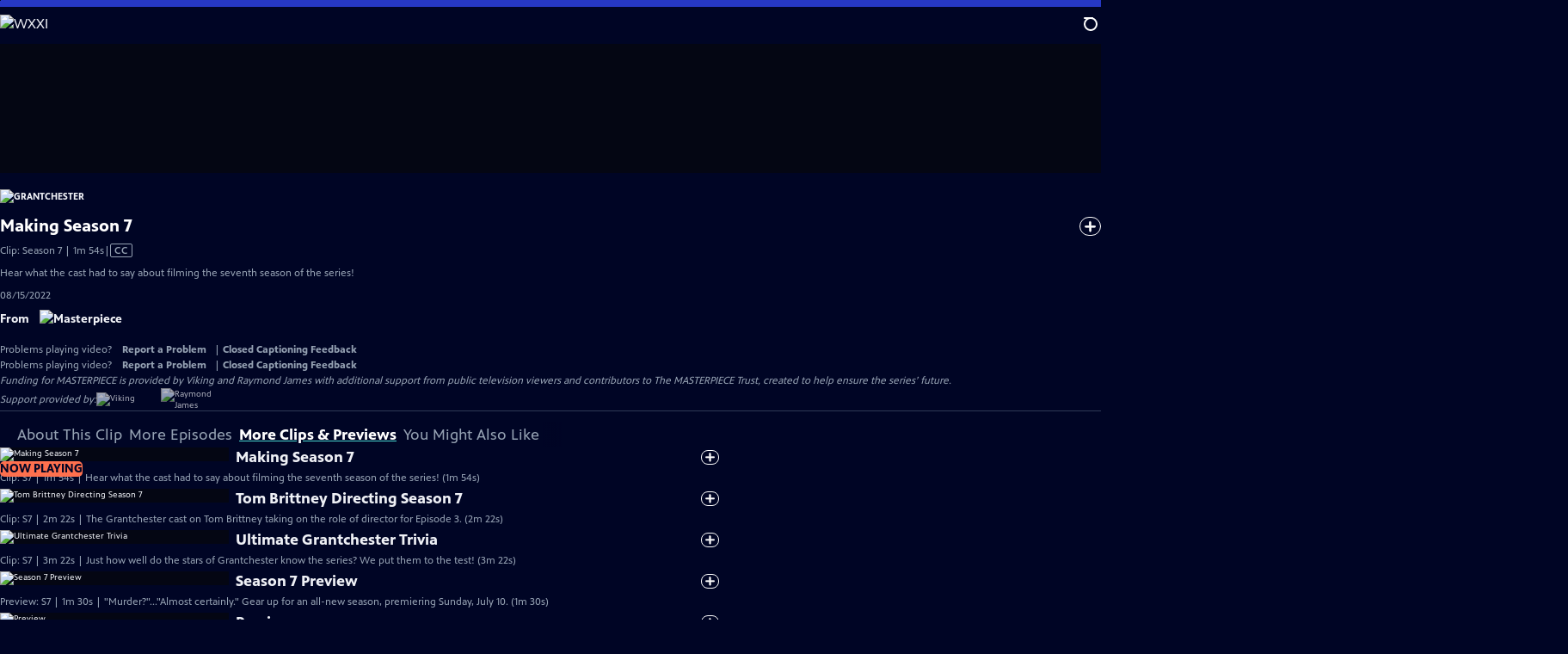

--- FILE ---
content_type: text/html; charset=utf-8
request_url: https://video.wxxi.org/video/making-season-7-anglgw/
body_size: 67188
content:
<!DOCTYPE html><html lang="en" data-sentry-component="RootLayout" data-sentry-source-file="layout.tsx"><head><meta charSet="utf-8"/><meta name="viewport" content="width=device-width, initial-scale=1"/><link rel="preload" as="image" imageSrcSet="https://image.pbs.org/stations/wxxi-white-single-brand-logo-GeAjVmv.png?format=avif&amp;resize=170x 1x, https://image.pbs.org/stations/wxxi-white-single-brand-logo-GeAjVmv.png?format=avif&amp;resize=340x 2x"/><link rel="stylesheet" href="/_next/static/css/6e035228304f5463.css" data-precedence="next"/><link rel="stylesheet" href="/_next/static/css/044b2b9a5e220fef.css" data-precedence="next"/><link rel="stylesheet" href="/_next/static/css/2f761ede841ba21d.css" data-precedence="next"/><link rel="stylesheet" href="/_next/static/css/85bed453812487d5.css" data-precedence="next"/><link rel="stylesheet" href="/_next/static/css/70e57e6603582792.css" data-precedence="next"/><link rel="stylesheet" href="/_next/static/css/fecf553972b30453.css" data-precedence="next"/><link rel="stylesheet" href="/_next/static/css/580afb461843aa1e.css" data-precedence="next"/><link rel="stylesheet" href="/_next/static/css/b3dea9bc635fe196.css" data-precedence="next"/><link rel="stylesheet" href="/_next/static/css/a4bdf12af539ac5d.css" data-precedence="next"/><link rel="stylesheet" href="/_next/static/css/a5241ceefa341918.css" data-precedence="next"/><link rel="stylesheet" href="/_next/static/css/4b1fdaa75c792efa.css" data-precedence="next"/><link rel="stylesheet" href="/_next/static/css/14cd8600a4817b5b.css" data-precedence="next"/><link rel="stylesheet" href="/_next/static/css/8e0bb31405082193.css" data-precedence="next"/><link rel="stylesheet" href="/_next/static/css/3264308d44e03c22.css" data-precedence="next"/><link rel="stylesheet" href="/_next/static/css/d2f4da455f807e31.css" data-precedence="next"/><link rel="stylesheet" href="/_next/static/css/d33bd45bdf2c1d49.css" data-precedence="next"/><link rel="stylesheet" href="/_next/static/css/fc3ded6b8f3875c5.css" data-precedence="next"/><link rel="stylesheet" href="/_next/static/css/72c73963ef1136ec.css" data-precedence="next"/><link rel="stylesheet" href="/_next/static/css/bb8be170d513637c.css" data-precedence="next"/><link rel="stylesheet" href="/_next/static/css/984129ddfaf5b9db.css" data-precedence="next"/><link rel="stylesheet" href="/_next/static/css/8c18a36b5501e826.css" data-precedence="next"/><link rel="stylesheet" href="/_next/static/css/0ef5d5433a968154.css" data-precedence="next"/><link rel="stylesheet" href="/_next/static/css/eeed00b652d9c80c.css" data-precedence="next"/><link rel="stylesheet" href="/_next/static/css/c46de650adbf74c1.css" data-precedence="next"/><link rel="stylesheet" href="/_next/static/css/d3625219f2e2c860.css" data-precedence="next"/><link rel="stylesheet" href="/_next/static/css/13bdf6ce260068e0.css" data-precedence="next"/><link rel="stylesheet" href="/_next/static/css/2b04b904461d2cb0.css" data-precedence="next"/><link rel="stylesheet" href="/_next/static/css/104d147ffeff12c8.css" data-precedence="next"/><link rel="stylesheet" href="/_next/static/css/a57262c7eec3d409.css" data-precedence="next"/><link rel="stylesheet" href="/_next/static/css/b0af7986c1920e5f.css" data-precedence="next"/><link rel="stylesheet" href="/_next/static/css/a4d270565840d803.css" data-precedence="next"/><link rel="stylesheet" href="/_next/static/css/7d689af193da1380.css" data-precedence="next"/><link rel="stylesheet" href="/_next/static/css/c26ed911149aed17.css" data-precedence="next"/><link rel="stylesheet" href="/_next/static/css/f7081854eead4bbf.css" data-precedence="next"/><link rel="stylesheet" href="/_next/static/css/ab886763807799d9.css" data-precedence="next"/><link rel="stylesheet" href="/_next/static/css/c977658125bcdb8b.css" data-precedence="next"/><link rel="stylesheet" href="/_next/static/css/5ea5d2677daa449c.css" data-precedence="next"/><link rel="stylesheet" href="/_next/static/css/4948d8f7484b1b9b.css" data-precedence="next"/><link rel="stylesheet" href="/_next/static/css/74a139d22d37da9d.css" data-precedence="next"/><link rel="stylesheet" href="/_next/static/css/9f4f9415bd098d81.css" data-precedence="next"/><link rel="preload" as="script" fetchPriority="low" href="/_next/static/chunks/webpack-361347c2168b1a3f.js"/><script src="/_next/static/chunks/52774a7f-32eae456f134fe72.js" async=""></script><script src="/_next/static/chunks/4bd1b696-b7cf64366bf36739.js" async=""></script><script src="/_next/static/chunks/2721-07f70ad1dc1b70cd.js" async=""></script><script src="/_next/static/chunks/main-app-7949522a30f448ce.js" async=""></script><script src="/_next/static/chunks/8047-bc5553731b50458d.js" async=""></script><script src="/_next/static/chunks/1682-c1a86103016466ea.js" async=""></script><script src="/_next/static/chunks/9299-54312d8543467a8a.js" async=""></script><script src="/_next/static/chunks/8500-35f8f3b7137f8ce2.js" async=""></script><script src="/_next/static/chunks/1619-b42d835b54cfbb55.js" async=""></script><script src="/_next/static/chunks/8129-93bae8c04a3fc2df.js" async=""></script><script src="/_next/static/chunks/8437-34aea2b7f9719e68.js" async=""></script><script src="/_next/static/chunks/3954-317b71a7e2e03a99.js" async=""></script><script src="/_next/static/chunks/879-8aa5fdc6d41b9a2b.js" async=""></script><script src="/_next/static/chunks/6650-3346c12f168df1bc.js" async=""></script><script src="/_next/static/chunks/3597-97585f31e61c71b4.js" async=""></script><script src="/_next/static/chunks/5397-5e50a6c6fb1d432f.js" async=""></script><script src="/_next/static/chunks/app/(main)/layout-9b51e37642c38059.js" async=""></script><script src="/_next/static/chunks/8346-1ae194066018b8a1.js" async=""></script><script src="/_next/static/chunks/9304-a1c6958dd6e8be57.js" async=""></script><script src="/_next/static/chunks/8180-0d7557c6a0967a21.js" async=""></script><script src="/_next/static/chunks/3083-a97bc678d3b5dc52.js" async=""></script><script src="/_next/static/chunks/9631-a41c31f1f6568ddd.js" async=""></script><script src="/_next/static/chunks/6492-f940fe01459c0a35.js" async=""></script><script src="/_next/static/chunks/app/(main)/video/%5Bslug%5D/page-be448eaf61647a65.js" async=""></script><link rel="preload" href="https://www.googletagmanager.com/gtm.js?id=GTM-TWTDGH&amp;l=GTMDataLayer" as="script"/><link rel="icon" href="/favicons/favicon.ico" sizes="48x48"/><link rel="icon" href="/favicons/favicon.svg" type="image/svg+xml"/><link rel="apple-touch-icon" href="/favicons/favicon-180x180.png"/><link rel="manifest" href="/manifest.webmanifest" crossorigin="use-credentials"/><title>Grantchester | Making Season 7 | Season 7 | WXXI</title><meta name="description" content="Hear what the cast had to say about filming the seventh season of the series!"/><link rel="canonical" href="https://www.pbs.org/video/making-season-7-anglgw/"/><meta property="og:title" content="Grantchester | Making Season 7 | Season 7"/><meta property="og:description" content="Hear what the cast had to say about filming the seventh season of the series!"/><meta property="og:url" content="https://video.wxxi.org/video/making-season-7-anglgw/"/><meta property="og:image" content="https://image.pbs.org/video-assets/rUm0NEj-asset-mezzanine-16x9-yZQjeIf.jpg?focalcrop=1200x630x50x10&amp;format=auto"/><meta property="og:image:width" content="1200"/><meta property="og:image:height" content="630"/><meta property="og:type" content="video.tv_show"/><meta name="twitter:card" content="summary_large_image"/><meta name="twitter:title" content="Grantchester | Making Season 7 | Season 7"/><meta name="twitter:description" content="Hear what the cast had to say about filming the seventh season of the series!"/><meta name="twitter:image" content="https://image.pbs.org/video-assets/rUm0NEj-asset-mezzanine-16x9-yZQjeIf.jpg?focalcrop=1200x630x50x10&amp;format=auto"/><meta name="twitter:image:width" content="1200"/><meta name="twitter:image:height" content="630"/><meta name="sentry-trace" content="a99afb613c56c955a5341e61ef2d1cec-8a9ca02c15643def-1"/><meta name="baggage" content="sentry-environment=production,sentry-release=RgIgCaM163JO_vAko88OM,sentry-public_key=288f494e62479c514a3e89974e97e130,sentry-trace_id=a99afb613c56c955a5341e61ef2d1cec,sentry-sample_rate=1,sentry-transaction=GET%20%2Fvideo%2F%5Bslug%5D,sentry-sampled=true"/><script src="/_next/static/chunks/polyfills-42372ed130431b0a.js" noModule=""></script></head><body><div hidden=""><!--$--><!--/$--></div><a href="#maincontent" class="SkipContent_skip_link__kuVZk" data-sentry-component="SkipContent" data-sentry-source-file="SkipContent.tsx">Skip to Main Content</a><header class="Navigation_navigation__WOPZ6" data-sentry-element="unknown" data-sentry-component="Navigation" data-sentry-source-file="Navigation.tsx"><nav class="UtilityNav_utility_nav__RVYA4" data-sentry-component="UtilityNav" data-sentry-source-file="UtilityNav.tsx"><a class="NavLink_nav_link__vGfsd UtilityNav_home_link__z1H7w UtilityNav_svp_home_link__q77Mn" data-sentry-element="Link" data-sentry-component="NavLink" data-sentry-source-file="NavLink.tsx" href="/"><img src="https://image.pbs.org/stations/wxxi-white-single-brand-logo-GeAjVmv.png?format=avif&amp;resize=170x" srcSet="https://image.pbs.org/stations/wxxi-white-single-brand-logo-GeAjVmv.png?format=avif&amp;resize=170x 1x, https://image.pbs.org/stations/wxxi-white-single-brand-logo-GeAjVmv.png?format=avif&amp;resize=340x 2x" alt="WXXI" width="170" loading="eager" class="UtilityNav_svp_station_logo__wtcdA" data-sentry-component="ITSImage" data-sentry-source-file="ITSImage.tsx"/></a><ul class="UtilityNav_utility_nav_links___FAFA"><li class=""><a class="NavLink_nav_link__vGfsd" data-sentry-element="Link" data-sentry-component="NavLink" data-sentry-source-file="NavLink.tsx" href="/livestream/"><svg xmlns="http://www.w3.org/2000/svg" fill="none" viewBox="0 0 11 11" class="UtilityNav_live_tv_icon__FYPhL"><circle cx="5.475" cy="5.25" r="5" fill="#fff"></circle></svg>Live TV</a></li><li class=""><a class="NavLink_nav_link__vGfsd" data-sentry-element="Link" data-sentry-component="NavLink" data-sentry-source-file="NavLink.tsx" href="/shows/"><svg xmlns="http://www.w3.org/2000/svg" fill="none" viewBox="0 0 17 16" class="UtilityNav_shows_icon__9s3nS" data-sentry-element="ShowsIcon" data-sentry-source-file="UtilityNav.tsx"><path fill="#fff" d="M15.619 0H4.944a.857.857 0 0 0 0 1.713h9.817v9.816a.857.857 0 0 0 1.714 0V.856a.856.856 0 0 0-.856-.857"></path><path fill="#fff" d="M11.017 4.599H1.332a.857.857 0 0 0-.857.856v9.688c0 .473.384.857.857.857h9.685a.857.857 0 0 0 .857-.857V5.455a.855.855 0 0 0-.857-.856"></path></svg>Shows</a></li><li class="MyListMenuItem_my_list_menu_item___Ira6" data-sentry-component="MyListMenuItem" data-sentry-source-file="MyListMenuItem.tsx"><a class="NavLink_nav_link__vGfsd MyListMenuItem_my_list_link__JIqj2" data-sentry-element="Link" data-sentry-component="NavLink" data-sentry-source-file="NavLink.tsx" href="/my-list/"><svg xmlns="http://www.w3.org/2000/svg" fill="none" viewBox="0 0 21 16" class="MyListMenuItem_my_list_icon__no4QH" data-sentry-element="MyListIcon" data-sentry-source-file="MyListMenuItem.tsx"><path fill="#fff" d="m.386 7.854 6.121 6.809c.188.212.45.325.737.337.288 0 .55-.112.737-.325l11.88-12.78c.375-.4.35-1.036-.05-1.411a1.003 1.003 0 0 0-1.411.05L7.257 12.514 1.86 6.518A.993.993 0 0 0 .45 6.443c-.4.362-.438 1-.063 1.411"></path></svg>My List</a></li><li class="UtilityNav_push__48_uy DonateMenuItem_donate_menu_item__OXBc9" data-sentry-component="DonateMenuItem" data-sentry-source-file="DonateMenuItem.tsx"><a target="_blank" rel="noopener noreferrer" class="DonateMenuItem_donate_link__VSTJM" data-sentry-element="Link" data-sentry-source-file="DonateMenuItem.tsx" href="https://wxxi.secureallegiance.com/wxxi/WebModule/Donate.aspx?P=PASSPORT&amp;PAGETYPE=PLG&amp;CHECK=wD5h0wdH7y06egm5%2fkW7sm3L5BYddGq6PVAl6UEf65g%3d"><svg xmlns="http://www.w3.org/2000/svg" fill="none" viewBox="0 0 22 18" class="DonateMenuItem_donate_icon__XKfqd" data-sentry-element="DonateIcon" data-sentry-source-file="DonateMenuItem.tsx"><path fill="#D6383A" d="M21.765 5.812C21.765 2.596 19.169 0 15.977 0a5.77 5.77 0 0 0-4.597 2.276A5.77 5.77 0 0 0 6.784 0C3.592 0 .995 2.607.995 5.812c0 1.678.703 3.184 1.83 4.242l6.96 7.234s1.542 1.602 3.138 0l6.98-7.202a5.82 5.82 0 0 0 1.862-4.274"></path></svg>Donate</a><div class="DonateMenuItem_donate_menu__AGzJD"><div class="DonateMenuItem_donate_menu_inner__aOEH4"><img src="https://image.pbs.org/stations/wxxi-white-cobranded-logo-Lc4ILOn.png?format=avif&amp;resize=165x" srcSet="https://image.pbs.org/stations/wxxi-white-cobranded-logo-Lc4ILOn.png?format=avif&amp;resize=165x 1x, https://image.pbs.org/stations/wxxi-white-cobranded-logo-Lc4ILOn.png?format=avif&amp;resize=330x 2x" alt="WXXI" width="165" loading="lazy" data-sentry-component="ITSImage" data-sentry-source-file="ITSImage.tsx"/><p class="DonateMenuItem_donate_menu_intro__AERiC">Support your local PBS station in our mission to inspire, enrich, and educate.</p><a class="Button_red__yRjtA Button_max__845GH" data-sentry-element="Element" data-sentry-component="LinkButton" data-sentry-source-file="LinkButton.tsx" href="https://wxxi.secureallegiance.com/wxxi/WebModule/Donate.aspx?P=PASSPORT&amp;PAGETYPE=PLG&amp;CHECK=wD5h0wdH7y06egm5%2fkW7sm3L5BYddGq6PVAl6UEf65g%3d">Donate to <!-- -->WXXI</a><img alt="" aria-hidden="true" data-sentry-element="Image" data-sentry-source-file="DonateMenuItem.tsx" loading="lazy" width="263" height="204" decoding="async" data-nimg="1" class="DonateMenuItem_donate_illustration__wJ013" style="color:transparent" src="/_next/static/media/woman-with-plant.bbd6692f.svg"/></div></div></li></ul><div class="SignInOrProfile_sign_in_or_profile_svp__GQD1z undefined"></div><div class="SearchMenu_search_menu_wrapper__UsEs5"><button aria-label="Open Search Menu" role="button" class="SearchButtonLink_search_button__j_LDZ"><div class="SearchButtonLink_search_icon__JAtQa" aria-hidden="true"><div class="SearchButtonLink_circle__vPob5"></div><div class="SearchButtonLink_line_1__A3F1d"></div><div class="SearchButtonLink_line_2__5QtC3"></div><div class="SearchButtonLink_line_3__X_Hhu"></div></div></button><a class="NavLink_nav_link__vGfsd SearchButtonLink_search_link__qizpE SearchMenu_search_link__shFBA" data-sentry-element="Link" data-sentry-component="NavLink" data-sentry-source-file="NavLink.tsx" href="/search/"><span class="visuallyhidden">Search</span><div class="SearchButtonLink_search_icon__JAtQa" aria-hidden="true"><div class="SearchButtonLink_circle__vPob5"></div><div class="SearchButtonLink_line_1__A3F1d"></div><div class="SearchButtonLink_line_2__5QtC3"></div><div class="SearchButtonLink_line_3__X_Hhu"></div></div></a><div class="SearchMenu_search_menu__bpG8o"><div class="SearchMenu_search_menu_inner__M0ieO"><form class="SearchMenu_search_form__LIshL" action="/search/"><input type="search" aria-label="Search PBS" placeholder="Search" class="SearchMenu_search_input__5IybF" name="q"/><button type="submit" aria-label="Go" class="SearchMenu_search_submit_button__tPCwh"><svg xmlns="http://www.w3.org/2000/svg" fill="none" viewBox="0 0 20 20"><path d="m19.538 18.17-.029-.029.015-.014-5.53-5.53c2.374-3.072 2.16-7.493-.655-10.308a7.805 7.805 0 0 0-11.046 0 7.8 7.8 0 0 0 0 11.047 7.8 7.8 0 0 0 5.516 2.289c1.635 0 3.27-.512 4.635-1.522l5.559 5.56.028.028a1.073 1.073 0 0 0 1.507 0c.412-.441.412-1.11 0-1.521M3.8 11.828a5.7 5.7 0 0 1-1.664-4.024c0-1.521.597-2.943 1.664-4.009a5.66 5.66 0 0 1 4.009-1.663c1.521 0 2.943.597 4.009 1.663a5.66 5.66 0 0 1 1.663 4.01c0 1.279-.412 2.487-1.18 3.468l-1.023 1.024a5.65 5.65 0 0 1-3.47 1.18 5.59 5.59 0 0 1-4.008-1.65"></path></svg></button></form></div></div></div><div class="MobileMenu_mobile_menu_wrapper__qoErt"><button aria-label="Open Main Menu" role="button" class="MobileMenuButton_mobile_menu_button__VpQF2" data-sentry-component="MobileMenuButton" data-sentry-source-file="MobileMenuButton.tsx"><div aria-hidden="true" class="MobileMenuButton_hamburger__No3iT"><span class="MobileMenuButton_hamburger_line__bQR91"></span><span class="MobileMenuButton_hamburger_line__bQR91"></span><span class="MobileMenuButton_hamburger_line__bQR91"></span><span class="MobileMenuButton_hamburger_line__bQR91"></span></div></button><nav class="MobileMenu_mobile_menu__ytnrh"><div class="MobileMenu_mobile_menu_inner__ZbGli"><div class="MobileMenu_genres_toggle__zqRGZ"><svg xmlns="http://www.w3.org/2000/svg" fill="none" viewBox="0 0 17 17"><rect width="7.149" height="7.149" x="0.961" y="0.719" fill="#fff" rx="1"></rect><rect width="7.149" height="7.149" x="9.642" y="0.719" fill="#fff" rx="1"></rect><rect width="7.149" height="7.149" x="0.961" y="9.57" fill="#fff" rx="1"></rect><rect width="7.149" height="7.149" x="9.642" y="9.57" fill="#fff" rx="1"></rect></svg><button class="MobileMenu_genres_button__hCpL5" role="button">Genres</button></div><ul class="MobileMenu_genre_links__Uor0o" data-sentry-component="MobileMenuGenres" data-sentry-source-file="MobileMenu.tsx"><li><a class="NavLink_nav_link__vGfsd MobileMenu_mobile_menu_genre_nav_link__BbTpJ" data-sentry-element="Link" data-sentry-component="NavLink" data-sentry-source-file="NavLink.tsx" href="/explore/passport/"><svg xmlns="http://www.w3.org/2000/svg" fill="none" viewBox="0 0 18 19" class="MobileMenu_passport_compass__b0NnT"><circle cx="9" cy="9.5" r="9" fill="#5680FF"></circle><path fill="#fff" fill-rule="evenodd" d="M.919 9.535c0-4.426 3.62-8.027 8.07-8.027s8.07 3.601 8.07 8.027c0 4.427-3.62 8.028-8.07 8.028S.919 13.962.919 9.535m6.498-1.562 1.54-5.215c-3.733.017-6.766 3.034-6.783 6.748zM2.174 9.566 7.417 11.1l1.54 5.215c-3.733-.016-6.766-3.034-6.783-6.748Zm6.846 6.748 1.54-5.215 5.243-1.533c-.017 3.714-3.05 6.732-6.783 6.748m6.784-6.808c-.017-3.714-3.05-6.731-6.783-6.748l1.54 5.215z" clip-rule="evenodd"></path><path fill="#fff" fill-rule="evenodd" d="m6.934 6.508-.224.76-.765.224-1.19-2.168 2.18 1.184Zm6.288-1.184-1.19 2.168-.764-.223-.225-.761 2.18-1.184Zm-2.179 7.239.225-.761.765-.224 1.19 2.168zm-5.099-.985-1.19 2.168 2.18-1.183-.224-.761z" clip-rule="evenodd"></path></svg>Best of PBS Passport</a></li><li><a class="NavLink_nav_link__vGfsd MobileMenu_mobile_menu_genre_nav_link__BbTpJ" data-sentry-element="Link" data-sentry-component="NavLink" data-sentry-source-file="NavLink.tsx" href="/explore/arts/">Arts &amp; Music</a></li><li><a class="NavLink_nav_link__vGfsd MobileMenu_mobile_menu_genre_nav_link__BbTpJ" data-sentry-element="Link" data-sentry-component="NavLink" data-sentry-source-file="NavLink.tsx" href="/explore/culture/">Culture</a></li><li><a class="NavLink_nav_link__vGfsd MobileMenu_mobile_menu_genre_nav_link__BbTpJ" data-sentry-element="Link" data-sentry-component="NavLink" data-sentry-source-file="NavLink.tsx" href="/explore/documentaries-and-indie-films/">Documentaries &amp; Indie Films</a></li><li><a class="NavLink_nav_link__vGfsd MobileMenu_mobile_menu_genre_nav_link__BbTpJ" data-sentry-element="Link" data-sentry-component="NavLink" data-sentry-source-file="NavLink.tsx" href="/explore/drama/">Drama</a></li><li><a class="NavLink_nav_link__vGfsd MobileMenu_mobile_menu_genre_nav_link__BbTpJ" data-sentry-element="Link" data-sentry-component="NavLink" data-sentry-source-file="NavLink.tsx" href="/explore/henry-louis-gates-jr/">Dr. Henry Louis Gates Jr.</a></li><li><a class="NavLink_nav_link__vGfsd MobileMenu_mobile_menu_genre_nav_link__BbTpJ" data-sentry-element="Link" data-sentry-component="NavLink" data-sentry-source-file="NavLink.tsx" href="/explore/pbs-america-at-250/">PBS America @ 250</a></li><li><a class="NavLink_nav_link__vGfsd MobileMenu_mobile_menu_genre_nav_link__BbTpJ" data-sentry-element="Link" data-sentry-component="NavLink" data-sentry-source-file="NavLink.tsx" href="/explore/food/">Food</a></li><li><a class="NavLink_nav_link__vGfsd MobileMenu_mobile_menu_genre_nav_link__BbTpJ" data-sentry-element="Link" data-sentry-component="NavLink" data-sentry-source-file="NavLink.tsx" href="/explore/history/">History</a></li><li><a class="NavLink_nav_link__vGfsd MobileMenu_mobile_menu_genre_nav_link__BbTpJ" data-sentry-element="Link" data-sentry-component="NavLink" data-sentry-source-file="NavLink.tsx" href="/explore/home-and-how-to/">Home &amp; How-To</a></li><li><a class="NavLink_nav_link__vGfsd MobileMenu_mobile_menu_genre_nav_link__BbTpJ" data-sentry-element="Link" data-sentry-component="NavLink" data-sentry-source-file="NavLink.tsx" href="/explore/news-and-public-affairs/">News &amp; Public Affairs</a></li><li><a class="NavLink_nav_link__vGfsd MobileMenu_mobile_menu_genre_nav_link__BbTpJ" data-sentry-element="Link" data-sentry-component="NavLink" data-sentry-source-file="NavLink.tsx" href="/explore/science-and-nature/">Science &amp; Nature</a></li></ul><ul class="MobileMenu_links__b38Gw"><li><a class="NavLink_nav_link__vGfsd" data-sentry-element="Link" data-sentry-component="NavLink" data-sentry-source-file="NavLink.tsx" href="/livestream/"><svg xmlns="http://www.w3.org/2000/svg" fill="none" viewBox="0 0 11 11" class="MobileMenu_live_tv_icon__AiDKv"><circle cx="5.475" cy="5.25" r="5" fill="#fff"></circle></svg>Live TV</a></li><li><a class="NavLink_nav_link__vGfsd" data-sentry-element="Link" data-sentry-component="NavLink" data-sentry-source-file="NavLink.tsx" href="/shows/"><svg xmlns="http://www.w3.org/2000/svg" fill="none" viewBox="0 0 17 16"><path fill="#fff" d="M15.619 0H4.944a.857.857 0 0 0 0 1.713h9.817v9.816a.857.857 0 0 0 1.714 0V.856a.856.856 0 0 0-.856-.857"></path><path fill="#fff" d="M11.017 4.599H1.332a.857.857 0 0 0-.857.856v9.688c0 .473.384.857.857.857h9.685a.857.857 0 0 0 .857-.857V5.455a.855.855 0 0 0-.857-.856"></path></svg>Shows</a></li><li><a class="NavLink_nav_link__vGfsd" data-sentry-element="Link" data-sentry-component="NavLink" data-sentry-source-file="NavLink.tsx" href="/my-list/shows/"><svg xmlns="http://www.w3.org/2000/svg" fill="none" viewBox="0 0 21 16"><path fill="#fff" d="m.386 7.854 6.121 6.809c.188.212.45.325.737.337.288 0 .55-.112.737-.325l11.88-12.78c.375-.4.35-1.036-.05-1.411a1.003 1.003 0 0 0-1.411.05L7.257 12.514 1.86 6.518A.993.993 0 0 0 .45 6.443c-.4.362-.438 1-.063 1.411"></path></svg>My List</a></li><li><a href="https://wxxi.secureallegiance.com/wxxi/WebModule/Donate.aspx?P=PASSPORT&amp;PAGETYPE=PLG&amp;CHECK=wD5h0wdH7y06egm5%2fkW7sm3L5BYddGq6PVAl6UEf65g%3d"><svg xmlns="http://www.w3.org/2000/svg" fill="none" viewBox="0 0 22 18"><path fill="#D6383A" d="M21.765 5.812C21.765 2.596 19.169 0 15.977 0a5.77 5.77 0 0 0-4.597 2.276A5.77 5.77 0 0 0 6.784 0C3.592 0 .995 2.607.995 5.812c0 1.678.703 3.184 1.83 4.242l6.96 7.234s1.542 1.602 3.138 0l6.98-7.202a5.82 5.82 0 0 0 1.862-4.274"></path></svg>Donate</a></li><li class="MobileMenu_personal__D93vd"><button class="Button_white_ghost___J9w4 Button_max__845GH" data-sentry-component="Button" data-sentry-source-file="Button.tsx">Sign In</button></li></ul></div></nav></div></nav></header><main id="maincontent" tabindex="0"><div data-sentry-element="unknown" data-sentry-source-file="PageTransition.tsx" style="opacity:0;transform:translateY(20px)"><div class="VideoPlayer_video_player_container__hTjCo" data-sentry-component="VideoPlayer" data-sentry-source-file="VideoPlayer.tsx"><div class="VideoPlayerOverlay_video_player_overlay__KRcef" data-sentry-component="VideoPlayerOverlay" data-sentry-source-file="VideoPlayerOverlay.tsx"><a class="VideoPlayerOverlay_nav_link__zTJ3E" aria-label="Go to Show Page" data-sentry-element="Link" data-sentry-source-file="VideoPlayerOverlay.tsx" href="/show/grantchester/"><img src="https://image.pbs.org/contentchannels/cD8xje2-white-logo-41-C4yiAoY.png?format=avif&amp;resize=200x" srcSet="https://image.pbs.org/contentchannels/cD8xje2-white-logo-41-C4yiAoY.png?format=avif&amp;resize=200x 1x, https://image.pbs.org/contentchannels/cD8xje2-white-logo-41-C4yiAoY.png?format=avif&amp;resize=400x 2x" alt="Grantchester" width="200" loading="lazy" class="VideoPlayerOverlay_nav_link__logo__oNUQf" data-sentry-component="ITSImage" data-sentry-source-file="ITSImage.tsx"/></a><div class="VideoPlayerOverlay_overlay_details__oUXS9"><p class="VideoPlayerOverlay_video_title__xrBrx">Making Season 7</p><p class="VideoPlayerOverlay_video_meta_data__EGE0P">Clip: Season 7 | 1m 54s<span><span class="visuallyhidden">Video has <!-- -->Closed Captions</span><span aria-hidden="true" class="AccessibilityIcons_accessibility_icons_icons__WLoMC"> | <span class="AccessibilityIcons_icon__mr09m" data-sentry-component="Icon" data-sentry-source-file="AccessibilityIcons.tsx">CC</span></span></span></p><p class="VideoPlayerOverlay_video_description__ECvMh">Hear what the cast had to say about filming the seventh season of the series!</p><p class="AiringExpiringRating_aired_expired_rating__kMZf8 VideoPlayerOverlay_airing_expiring_rating__TuYVU" data-sentry-component="AiringExpiringRating" data-sentry-source-file="AiringExpiringRating.tsx">08/15/2022</p><p class="FromFranchise_from_franchise__rF6fA" data-sentry-component="FromFranchise" data-sentry-source-file="FromFranchise.tsx">From<a class="FromFranchise_from_franchise__link__nLxkb" data-sentry-element="Link" data-sentry-source-file="FromFranchise.tsx" href="/franchise/masterpiece/"><img src="https://image.pbs.org/contentchannels/tIR22YC-white-logo-41-3fnpqB6.png?format=avif&amp;resize=120x" srcSet="https://image.pbs.org/contentchannels/tIR22YC-white-logo-41-3fnpqB6.png?format=avif&amp;resize=120x 1x, https://image.pbs.org/contentchannels/tIR22YC-white-logo-41-3fnpqB6.png?format=avif&amp;resize=240x 2x" alt="Masterpiece" width="120" loading="lazy" data-sentry-component="ITSImage" data-sentry-source-file="ITSImage.tsx"/></a></p></div></div><iframe scrolling="no" title="Making Season 7" name="player" class="VideoPlayer_video_player_iframe__7941X" allow="autoplay; encrypted-media" loading="lazy" data-testid="video-player" allowFullScreen=""></iframe></div><div class="AboutThisVideo_about_this_video__wyt5m AboutThisVideo_above_tabs__dDA6F" data-sentry-component="AboutThisVideo" data-sentry-source-file="AboutThisVideo.tsx"><a class="AboutThisVideo_ancestor_link__5BZ4X" data-sentry-element="Link" data-sentry-source-file="AboutThisVideo.tsx" href="/show/grantchester/"><img src="https://image.pbs.org/contentchannels/cD8xje2-white-logo-41-C4yiAoY.png?format=avif&amp;resize=200x" srcSet="https://image.pbs.org/contentchannels/cD8xje2-white-logo-41-C4yiAoY.png?format=avif&amp;resize=200x 1x, https://image.pbs.org/contentchannels/cD8xje2-white-logo-41-C4yiAoY.png?format=avif&amp;resize=400x 2x" alt="Grantchester" width="200" loading="lazy" class="AboutThisVideo_ancestor_logo__3hTHD" data-sentry-component="ITSImage" data-sentry-source-file="ITSImage.tsx"/></a><h1 class="AboutThisVideo_video_title__xCysd">Making Season 7</h1><p class="AboutThisVideo_video_summary__58lxH">Clip: Season 7 | 1m 54s<span><span class="visuallyhidden">Video has <!-- -->Closed Captions</span><span aria-hidden="true" class="AccessibilityIcons_accessibility_icons_icons__WLoMC"> | <span class="AccessibilityIcons_icon__mr09m" data-sentry-component="Icon" data-sentry-source-file="AccessibilityIcons.tsx">CC</span></span></span></p><p class="AboutThisVideo_description_short__61u9A">Hear what the cast had to say about filming the seventh season of the series!</p><p class="AboutThisVideo_description_long__PmChH">&quot;Season 7 Grantchester. Testament to everyone that makes it!&quot; Get a glimpse behind the scenes and hear what the cast had to say about filming the seventh season of the series.</p><p class="AiringExpiringRating_aired_expired_rating__kMZf8 AboutThisVideo_video_airing_expiring_rating_info__PLESg" data-sentry-component="AiringExpiringRating" data-sentry-source-file="AiringExpiringRating.tsx">08/15/2022</p><p class="FromFranchise_from_franchise__rF6fA AboutThisVideo_video_franchise__CbV_S" data-sentry-component="FromFranchise" data-sentry-source-file="FromFranchise.tsx">From<a class="FromFranchise_from_franchise__link__nLxkb" data-sentry-element="Link" data-sentry-source-file="FromFranchise.tsx" href="/franchise/masterpiece/"><img src="https://image.pbs.org/contentchannels/tIR22YC-white-logo-41-3fnpqB6.png?format=avif&amp;resize=120x" srcSet="https://image.pbs.org/contentchannels/tIR22YC-white-logo-41-3fnpqB6.png?format=avif&amp;resize=120x 1x, https://image.pbs.org/contentchannels/tIR22YC-white-logo-41-3fnpqB6.png?format=avif&amp;resize=240x 2x" alt="Masterpiece" width="120" loading="lazy" data-sentry-component="ITSImage" data-sentry-source-file="ITSImage.tsx"/></a></p><p class="AboutThisVideo_video_help__xb35_ VideoHelp_video_help__PA9IM">Problems playing video?  <button class="VideoHelp_report_a_problem_button___utxR">Report a Problem</button> | <a href="https://help.pbs.org/support/solutions/articles/5000673858-i-don-t-see-closed-captions-on-the-video-i-m-watching" target="_blank">Closed Captioning Feedback</a></p><dialog class="Modal_modal__tv1jq ReportAProblemModal_report_a_problem_modal__GwVqk" data-sentry-component="Modal" data-sentry-source-file="Modal.tsx"><div><div class="ReportAProblemModal_report_a_problem_modal__inner__9TX9G"><div class="ReportAProblemModal_report_a_problem_modal__default__fKyap"><h2>Report a Problem</h2><p>Before you submit an error, please consult our <a href="https://help.pbs.org/support/solutions/12000002757" target="_blank">Video Help page</a>.</p><label for="problem-type">Type of Error</label><select name="problem-type" id="problem-type"><option value="does-not-load" selected="">Video doesn’t load</option><option value="does-not-play">Video loads, but doesn’t play</option><option value="video-jumps-back-forward">Video jumps back/forward</option><option value="only-audio-is-streaming">Only audio is streaming</option><option value="sponsorship-playback-error">Sponsorship playback error</option><option value="other">Other</option></select><div class="ReportAProblemModal_report_a_problem_modal__buttons__TNnVA"><button class="Button_white___A2rv" data-sentry-component="Button" data-sentry-source-file="Button.tsx">Submit</button><button class="Button_white_ghost___J9w4" data-sentry-component="Button" data-sentry-source-file="Button.tsx">Cancel</button></div></div></div><button class="Modal_btn__close__YK4di" aria-label="Close"><svg xmlns="http://www.w3.org/2000/svg" viewBox="0 0 34 35" data-sentry-element="CloseIcon" data-sentry-source-file="Modal.tsx"><path d="M19.358 17.782 33.24 3.9a1.846 1.846 0 0 0 0-2.588 1.846 1.846 0 0 0-2.588 0L16.77 15.429 3.123 1.547a1.846 1.846 0 0 0-2.589 0 1.846 1.846 0 0 0 0 2.588l13.883 13.883L.534 31.664a1.846 1.846 0 0 0 0 2.588 1.846 1.846 0 0 0 2.589 0L17.005 20.37l13.882 13.883a1.846 1.846 0 0 0 2.588 0 1.846 1.846 0 0 0 0-2.588z"></path></svg></button></div></dialog></div><div class="SponsorshipVideoHelpRow_sponsorship_video_help_row__SptIe sponsorship_row__top"><div><p class="SponsorshipVideoHelpRow_sponsorship_video_help_row_video_help__m3VFd VideoHelp_video_help__PA9IM">Problems playing video?  <button class="VideoHelp_report_a_problem_button___utxR">Report a Problem</button> | <a href="https://help.pbs.org/support/solutions/articles/5000673858-i-don-t-see-closed-captions-on-the-video-i-m-watching" target="_blank">Closed Captioning Feedback</a></p><dialog class="Modal_modal__tv1jq ReportAProblemModal_report_a_problem_modal__GwVqk" data-sentry-component="Modal" data-sentry-source-file="Modal.tsx"><div><div class="ReportAProblemModal_report_a_problem_modal__inner__9TX9G"><div class="ReportAProblemModal_report_a_problem_modal__default__fKyap"><h2>Report a Problem</h2><p>Before you submit an error, please consult our <a href="https://help.pbs.org/support/solutions/12000002757" target="_blank">Video Help page</a>.</p><label for="problem-type">Type of Error</label><select name="problem-type" id="problem-type"><option value="does-not-load" selected="">Video doesn’t load</option><option value="does-not-play">Video loads, but doesn’t play</option><option value="video-jumps-back-forward">Video jumps back/forward</option><option value="only-audio-is-streaming">Only audio is streaming</option><option value="sponsorship-playback-error">Sponsorship playback error</option><option value="other">Other</option></select><div class="ReportAProblemModal_report_a_problem_modal__buttons__TNnVA"><button class="Button_white___A2rv" data-sentry-component="Button" data-sentry-source-file="Button.tsx">Submit</button><button class="Button_white_ghost___J9w4" data-sentry-component="Button" data-sentry-source-file="Button.tsx">Cancel</button></div></div></div><button class="Modal_btn__close__YK4di" aria-label="Close"><svg xmlns="http://www.w3.org/2000/svg" viewBox="0 0 34 35" data-sentry-element="CloseIcon" data-sentry-source-file="Modal.tsx"><path d="M19.358 17.782 33.24 3.9a1.846 1.846 0 0 0 0-2.588 1.846 1.846 0 0 0-2.588 0L16.77 15.429 3.123 1.547a1.846 1.846 0 0 0-2.589 0 1.846 1.846 0 0 0 0 2.588l13.883 13.883L.534 31.664a1.846 1.846 0 0 0 0 2.588 1.846 1.846 0 0 0 2.589 0L17.005 20.37l13.882 13.883a1.846 1.846 0 0 0 2.588 0 1.846 1.846 0 0 0 0-2.588z"></path></svg></button></div></dialog><div class="SponsorshipText_sponsorship_text__BpBXP visible_above_sm" data-sentry-component="SponsorshipText" data-sentry-source-file="SponsorshipText.tsx"><p><span>Funding for MASTERPIECE is provided by Viking and Raymond James with additional support from public television viewers and contributors to The MASTERPIECE Trust, created to help ensure the series’ future.</span></p></div></div><div class="SponsorshipLogos_sponsorship_logos_wrapper__HUCra"><p class="SponsorshipLogos_sponsorship_logos_intro__4hvkq">Support provided by:</p><div class="SponsorshipLogos_sponsor_logos__tQkd6"><a class="SponsorshipLogos_sponsor_link__VGhF1" href="https://ad.doubleclick.net/ddm/trackclk/N40003.1098PBSONLINE/B30433541.375572083;dc_trk_aid=567835545;dc_trk_cid=199803502;dc_lat=;dc_rdid=;tag_for_child_directed_treatment=;tfua=;ltd=;dc_tdv=1"><img src="https://image.pbs.org/curate/viking-vmo7l7.png?format=avif&amp;resize=75x" srcSet="https://image.pbs.org/curate/viking-vmo7l7.png?format=avif&amp;resize=75x 1x, https://image.pbs.org/curate/viking-vmo7l7.png?format=avif&amp;resize=150x 2x" alt="Viking" width="75" loading="lazy" class="SponsorshipLogos_sponsor_logo__EWB_5" data-sentry-component="ITSImage" data-sentry-source-file="ITSImage.tsx"/></a><a class="SponsorshipLogos_sponsor_link__VGhF1" href="https://www.raymondjames.com/wealth-management/life-well-planned?utm_source=masterpiece&amp;utm_medium=display&amp;utm_campaign=2024-entruster&amp;utm_content=video"><img src="https://image.pbs.org/curate/raymondjamesstacked-cmel9x.png?format=avif&amp;resize=75x" srcSet="https://image.pbs.org/curate/raymondjamesstacked-cmel9x.png?format=avif&amp;resize=75x 1x, https://image.pbs.org/curate/raymondjamesstacked-cmel9x.png?format=avif&amp;resize=150x 2x" alt="Raymond James" width="75" loading="lazy" class="SponsorshipLogos_sponsor_logo__EWB_5" data-sentry-component="ITSImage" data-sentry-source-file="ITSImage.tsx"/></a></div></div></div><div class="TabContainer_tab_container__rdfS6" data-sentry-component="TabContainerProps" data-sentry-source-file="TabContainer.tsx"><ul class="TabContainer_tabs__PStha" role="tablist"><li role="presentation" data-sentry-component="Tab" data-sentry-source-file="Tab.tsx"><a id="tab1" class="Tab_tab_link__R2uTt false" href="#About This Clip" tabindex="-1" role="tab">About This Clip</a></li><li role="presentation" data-sentry-component="Tab" data-sentry-source-file="Tab.tsx"><a id="tab2" class="Tab_tab_link__R2uTt false" href="#More Episodes" tabindex="-1" role="tab">More Episodes</a></li><li role="presentation" data-sentry-component="Tab" data-sentry-source-file="Tab.tsx"><a id="tab3" class="Tab_tab_link__R2uTt Tab_is_active__X1_14" href="#More Clips &amp; Previews" role="tab">More Clips &amp; Previews</a></li><li role="presentation" data-sentry-component="Tab" data-sentry-source-file="Tab.tsx"><a id="tab4" class="Tab_tab_link__R2uTt false" href="#You Might Also Like" tabindex="-1" role="tab">You Might Also Like</a></li></ul><div class="TabContainer_tab_sections__1vOa5"><section aria-labelledby="tab1" hidden="" class="TabContainer_tab_panel__08wWN" id="section1" role="tabpanel" tabindex="-1"><div class="AboutThisVideoTab_about_this_video_tab_container__lK1fa" data-sentry-component="AboutThisVideoTab" data-sentry-source-file="AboutThisVideoTab.tsx"><div class="AboutThisVideoTab_about_this_video_tab__tketp"><div class="AboutThisVideo_about_this_video__wyt5m AboutThisVideo_in_tab__00Axg" data-sentry-component="AboutThisVideo" data-sentry-source-file="AboutThisVideo.tsx"><a class="AboutThisVideo_ancestor_link__5BZ4X" data-sentry-element="Link" data-sentry-source-file="AboutThisVideo.tsx" href="/show/grantchester/"><img src="https://image.pbs.org/contentchannels/cD8xje2-white-logo-41-C4yiAoY.png?format=avif&amp;resize=200x" srcSet="https://image.pbs.org/contentchannels/cD8xje2-white-logo-41-C4yiAoY.png?format=avif&amp;resize=200x 1x, https://image.pbs.org/contentchannels/cD8xje2-white-logo-41-C4yiAoY.png?format=avif&amp;resize=400x 2x" alt="Grantchester" width="200" loading="lazy" class="AboutThisVideo_ancestor_logo__3hTHD" data-sentry-component="ITSImage" data-sentry-source-file="ITSImage.tsx"/></a><h1 class="AboutThisVideo_video_title__xCysd">Making Season 7</h1><p class="AboutThisVideo_video_summary__58lxH">Clip: Season 7 | 1m 54s<span><span class="visuallyhidden">Video has <!-- -->Closed Captions</span><span aria-hidden="true" class="AccessibilityIcons_accessibility_icons_icons__WLoMC"> | <span class="AccessibilityIcons_icon__mr09m" data-sentry-component="Icon" data-sentry-source-file="AccessibilityIcons.tsx">CC</span></span></span></p><p class="AboutThisVideo_description_long__PmChH">&quot;Season 7 Grantchester. Testament to everyone that makes it!&quot; Get a glimpse behind the scenes and hear what the cast had to say about filming the seventh season of the series.</p><p class="AiringExpiringRating_aired_expired_rating__kMZf8 AboutThisVideo_video_airing_expiring_rating_info__PLESg" data-sentry-component="AiringExpiringRating" data-sentry-source-file="AiringExpiringRating.tsx">08/15/2022</p><p class="FromFranchise_from_franchise__rF6fA AboutThisVideo_video_franchise__CbV_S" data-sentry-component="FromFranchise" data-sentry-source-file="FromFranchise.tsx">From<a class="FromFranchise_from_franchise__link__nLxkb" data-sentry-element="Link" data-sentry-source-file="FromFranchise.tsx" href="/franchise/masterpiece/"><img src="https://image.pbs.org/contentchannels/tIR22YC-white-logo-41-3fnpqB6.png?format=avif&amp;resize=120x" srcSet="https://image.pbs.org/contentchannels/tIR22YC-white-logo-41-3fnpqB6.png?format=avif&amp;resize=120x 1x, https://image.pbs.org/contentchannels/tIR22YC-white-logo-41-3fnpqB6.png?format=avif&amp;resize=240x 2x" alt="Masterpiece" width="120" loading="lazy" data-sentry-component="ITSImage" data-sentry-source-file="ITSImage.tsx"/></a></p><p class="AboutThisVideo_video_help__xb35_ VideoHelp_video_help__PA9IM">Problems playing video?  <button class="VideoHelp_report_a_problem_button___utxR">Report a Problem</button> | <a href="https://help.pbs.org/support/solutions/articles/5000673858-i-don-t-see-closed-captions-on-the-video-i-m-watching" target="_blank">Closed Captioning Feedback</a></p><dialog class="Modal_modal__tv1jq ReportAProblemModal_report_a_problem_modal__GwVqk" data-sentry-component="Modal" data-sentry-source-file="Modal.tsx"><div><div class="ReportAProblemModal_report_a_problem_modal__inner__9TX9G"><div class="ReportAProblemModal_report_a_problem_modal__default__fKyap"><h2>Report a Problem</h2><p>Before you submit an error, please consult our <a href="https://help.pbs.org/support/solutions/12000002757" target="_blank">Video Help page</a>.</p><label for="problem-type">Type of Error</label><select name="problem-type" id="problem-type"><option value="does-not-load" selected="">Video doesn’t load</option><option value="does-not-play">Video loads, but doesn’t play</option><option value="video-jumps-back-forward">Video jumps back/forward</option><option value="only-audio-is-streaming">Only audio is streaming</option><option value="sponsorship-playback-error">Sponsorship playback error</option><option value="other">Other</option></select><div class="ReportAProblemModal_report_a_problem_modal__buttons__TNnVA"><button class="Button_white___A2rv" data-sentry-component="Button" data-sentry-source-file="Button.tsx">Submit</button><button class="Button_white_ghost___J9w4" data-sentry-component="Button" data-sentry-source-file="Button.tsx">Cancel</button></div></div></div><button class="Modal_btn__close__YK4di" aria-label="Close"><svg xmlns="http://www.w3.org/2000/svg" viewBox="0 0 34 35" data-sentry-element="CloseIcon" data-sentry-source-file="Modal.tsx"><path d="M19.358 17.782 33.24 3.9a1.846 1.846 0 0 0 0-2.588 1.846 1.846 0 0 0-2.588 0L16.77 15.429 3.123 1.547a1.846 1.846 0 0 0-2.589 0 1.846 1.846 0 0 0 0 2.588l13.883 13.883L.534 31.664a1.846 1.846 0 0 0 0 2.588 1.846 1.846 0 0 0 2.589 0L17.005 20.37l13.882 13.883a1.846 1.846 0 0 0 2.588 0 1.846 1.846 0 0 0 0-2.588z"></path></svg></button></div></dialog></div><div class="ContentMetadata_content_metadata__qJwS_ AboutThisVideoTab_content_metadata__yNw1V" data-sentry-component="VideoContentMetadata" data-sentry-source-file="VideoContentMetadata.tsx"><div class="ContentMetadata_content_metadata__genre__lIRzG"><h3 class="ContentMetadata_content_metadata__sub_title__lefBU">Genre</h3><ul class="ContentMetadata_content_metadata__genre_badges__INsES"><li><a class="Badge_genre___xMWW" data-sentry-element="Link" data-sentry-component="GenreBadge" data-sentry-source-file="GenreBadge.tsx" href="/explore/drama/">Drama</a></li></ul></div><div class="ContentMetadata_content_metadata__follow_us__oZQ58"><h3 class="ContentMetadata_content_metadata__sub_title__lefBU">Follow Us</h3><div class="ContentMetadata_content_metadata__social_stuff__NA8Rl"><ul class="SocialLinks_social_links__ueJVJ" data-sentry-component="SocialLinks" data-sentry-source-file="SocialLinks.tsx"><li data-sentry-component="SocialLink" data-sentry-source-file="SocialLinks.tsx"><a class="SocialLinks_social_link__Hi_xt SocialLinks_pebble__lPBC_ SocialLinks_change_color_on_hover__E9hIY" target="_blank" rel="noopener noreferrer" title="Connect with Grantchester on facebook" data-sentry-element="Link" data-sentry-source-file="SocialLinks.tsx" href="https://www.facebook.com/masterpiecepbs/"><svg xmlns="http://www.w3.org/2000/svg" aria-label="Facebook" class="pbs-facebook_svg__pbs-facebook" viewBox="0 0 80 171" aria-hidden="true"><path fill="#fff" fill-rule="evenodd" d="M53.036 55.806V41.072q-.001-3.319.31-5.135.31-1.818 1.402-3.582 1.088-1.763 3.527-2.437 2.44-.676 6.488-.675h14.733V-.225H55.942q-20.444 0-29.366 9.7-8.923 9.704-8.923 28.587v17.744H.012v29.469h17.64v85.5h35.384v-85.5h23.553l3.113-29.47z"></path></svg></a></li><li data-sentry-component="SocialLink" data-sentry-source-file="SocialLinks.tsx"><a class="SocialLinks_social_link__Hi_xt SocialLinks_pebble__lPBC_ SocialLinks_change_color_on_hover__E9hIY" target="_blank" rel="noopener noreferrer" title="Connect with Grantchester on instagram" data-sentry-element="Link" data-sentry-source-file="SocialLinks.tsx" href="https://www.instagram.com/masterpiecepbs/"><svg xmlns="http://www.w3.org/2000/svg" aria-hidden="true" class="pbs-instagram_svg__pbs-instagram" viewBox="0 0 17 17"><g fill="#fff" fill-rule="evenodd"><path d="M16.718 13.3a3.923 3.923 0 0 1-3.918 3.918H4.353A3.923 3.923 0 0 1 .434 13.3V4.852A3.923 3.923 0 0 1 4.353.934H12.8a3.923 3.923 0 0 1 3.918 3.918zM8.576 4.085a4.996 4.996 0 0 0-4.99 4.991 4.996 4.996 0 0 0 4.99 4.99 4.996 4.996 0 0 0 4.99-4.99 4.996 4.996 0 0 0-4.99-4.99m5.139-1.474a1.286 1.286 0 1 0 0 2.573 1.286 1.286 0 0 0 0-2.573"></path><path d="M8.576 12.5a3.427 3.427 0 0 1-3.423-3.424 3.427 3.427 0 0 1 3.423-3.424A3.43 3.43 0 0 1 12 9.076 3.43 3.43 0 0 1 8.576 12.5"></path></g></svg></a></li><li data-sentry-component="SocialLink" data-sentry-source-file="SocialLinks.tsx"><a class="SocialLinks_social_link__Hi_xt SocialLinks_pebble__lPBC_ SocialLinks_change_color_on_hover__E9hIY" target="_blank" rel="noopener noreferrer" title="Connect with Grantchester on twitter" data-sentry-element="Link" data-sentry-source-file="SocialLinks.tsx" href="https://twitter.com/masterpiecepbs"><svg xmlns="http://www.w3.org/2000/svg" fill="none" aria-label="Twitter" class="pbs-twitter_svg__pbs-twitter" viewBox="0 0 1200 1227" aria-hidden="true"><path fill="#fff" d="M714.163 519.284 1160.89 0h-105.86L667.137 450.887 357.328 0H0l468.492 681.821L0 1226.37h105.866l409.625-476.152 327.181 476.152H1200L714.137 519.284zM569.165 687.828l-47.468-67.894-377.686-540.24h162.604l304.797 435.991 47.468 67.894 396.2 566.721H892.476L569.165 687.854z"></path></svg></a></li></ul><p class="Hashtag_hashtag___qNyu" data-sentry-component="Hashtag" data-sentry-source-file="Hashtag.tsx">#<!-- -->GrantchesterPBS</p></div></div><div class="ContentMetadata_content_metadata__share_this_video__N0PEL"><h3 class="ContentMetadata_content_metadata__sub_title__lefBU">Share This Video</h3><ul class="ContentMetadata_content_metadata__share_this_video__links__J7nSO"><li data-sentry-component="EmbedModalButton" data-sentry-source-file="EmbedModalButton.tsx"><button class="ContentMetadata_content_metadata__qJwS_ ContentMetadata_content_metadata__share_this_video__links__embed_button__0cxyp"><svg xmlns="http://www.w3.org/2000/svg" fill="#fff" aria-hidden="true" class="embed-lg_svg__pbs-component-embed" viewBox="0 0 275.26 183.09" data-sentry-element="EmbedIcon" data-sentry-source-file="EmbedModalButton.tsx"><path d="M144.05 2.3a2.88 2.88 0 0 1 3.4-2.24L163 3.28a2.88 2.88 0 0 1 2.22 3.4l-36.11 174.11a2.88 2.88 0 0 1-3.39 2.24l-15.52-3.22a2.88 2.88 0 0 1-2.22-3.4zM30.72 88.24l61.1-61.1a2.88 2.88 0 0 0 0-4.07l-12-12a2.88 2.88 0 0 0-4.07 0L.84 86a2.88 2.88 0 0 0 0 4.07l.16.16a2.85 2.85 0 0 0 .69 1.11l74.92 74.92a2.88 2.88 0 0 0 4.07 0l12-12a2.87 2.87 0 0 0 0-4.07zm213.52 0-61.68-61.7a2.88 2.88 0 0 1 0-4.07l12.14-12.13a2.88 2.88 0 0 1 4.07 0L274.42 86a2.88 2.88 0 0 1 0 4.07l-.17.17a2.84 2.84 0 0 1-.69 1.12L197.9 167a2.88 2.88 0 0 1-4.07 0l-12.13-12.15a2.88 2.88 0 0 1 0-4.07z" class="embed-lg_svg__cls-1"></path></svg></button><dialog class="Modal_modal__tv1jq EmbedModal_embed_modal__Cy2A7" data-sentry-component="Modal" data-sentry-source-file="Modal.tsx"><div><div class="EmbedModal_embed_modal__dialog__D0noj"><div class="EmbedModal_embed_modal__topbar__Ne1Xd"><h2 class="EmbedModal_embed_modal__topbar_title__9rgUm">Embed Video</h2></div><div><div class="EmbedModal_embed_modal__info__HYg9h"><img src="https://image.pbs.org/video-assets/rUm0NEj-asset-mezzanine-16x9-yZQjeIf.jpg?format=avif&amp;resize=185x104" srcSet="https://image.pbs.org/video-assets/rUm0NEj-asset-mezzanine-16x9-yZQjeIf.jpg?format=avif&amp;resize=185x104 1x, https://image.pbs.org/video-assets/rUm0NEj-asset-mezzanine-16x9-yZQjeIf.jpg?format=avif&amp;resize=370x208 2x" alt="Making Season 7" width="185" height="104" loading="lazy" class="EmbedModal_embed_modal__image__bpE6l" data-sentry-component="ITSImage" data-sentry-source-file="ITSImage.tsx"/><p class="EmbedModal_embed_modal__show_title__2X70r">Grantchester</p><h3 class="EmbedModal_embed_modal__video_title__nG5cJ">Making Season 7</h3><p class="EmbedModal_embed_modal__meta__wRoUr">S<!-- -->7<!-- --> Ep<!-- -->0</p></div><h3 class="EmbedModal_embed_modal__iframe_title__VESjR">Fixed iFrame</h3><div class="EmbedModal_embed_modal__edit_dimensions__pSP87"><label for="embed-width">Width: <span class="visuallyhidden">in pixels</span></label><input type="number" id="embed-width" min="320" step="1" name="width" value="512"/><span aria-hidden="true">px</span><label for="embed-height">Height: <span class="visuallyhidden">in pixels</span></label><input type="number" id="embed-height" min="258" step="1" name="height" value="332"/><span aria-hidden="true">px</span></div><div class="EmbedModal_embed_modal__input_button__nn4Ct"><input id="fixed-iframe-text" aria-labelledby="fixed-iframe-title" class="EmbedModal_embed_modal__text_for_copying__nj29_" type="text" aria-hidden="true" readOnly="" value="&lt;iframe width=&quot;512&quot; height=&quot;332&quot; src=&quot;https://player.pbs.org/viralplayer/3070917446/&quot; allowfullscreen allow=&quot;encrypted-media&quot; style=&quot;border: 0;&quot;&gt;&lt;/iframe&gt;"/><button data-copy-target="fixed-iframe-text" class="EmbedModal_embed_modal__copy_button__JcieZ" aria-label="Click to copy the fixed iFrame"><span aria-hidden="true">Copy</span></button></div><h3 class="EmbedModal_embed_modal__iframe_title__VESjR">Responsive iFrame</h3><div class="EmbedModal_embed_modal__input_button__nn4Ct"><input id="fixed-iframe-text" aria-labelledby="fixed-iframe-title" class="EmbedModal_embed_modal__text_for_copying__nj29_" type="text" aria-hidden="true" readOnly="" value="&lt;div class=&quot;pbs-viral-player-wrapper&quot; style=&quot;position: relative; padding-top: calc(56.25% + 43px);&quot;&gt;&lt;iframe src=&quot;https://player.pbs.org/viralplayer/3070917446/&quot; allowfullscreen allow=&quot;encrypted-media&quot; style=&quot;position: absolute; top: 0; width: 100%; height: 100%; border: 0;&quot;&gt;&lt;/iframe&gt;&lt;/div&gt;"/><button data-copy-target="fixed-iframe-text" class="EmbedModal_embed_modal__copy_button__JcieZ" aria-label="Click to copy the fixed iFrame"><span aria-hidden="true">Copy</span></button></div></div></div><button class="Modal_btn__close__YK4di" aria-label="Close"><svg xmlns="http://www.w3.org/2000/svg" viewBox="0 0 34 35" data-sentry-element="CloseIcon" data-sentry-source-file="Modal.tsx"><path d="M19.358 17.782 33.24 3.9a1.846 1.846 0 0 0 0-2.588 1.846 1.846 0 0 0-2.588 0L16.77 15.429 3.123 1.547a1.846 1.846 0 0 0-2.589 0 1.846 1.846 0 0 0 0 2.588l13.883 13.883L.534 31.664a1.846 1.846 0 0 0 0 2.588 1.846 1.846 0 0 0 2.589 0L17.005 20.37l13.882 13.883a1.846 1.846 0 0 0 2.588 0 1.846 1.846 0 0 0 0-2.588z"></path></svg></button></div></dialog></li><li><div class="CopyButton_copy_button__fFFZv" data-sentry-component="CopyButton" data-sentry-source-file="CopyButton.tsx"><button title="Copy link to video"><svg xmlns="http://www.w3.org/2000/svg" fill="#fff" aria-hidden="true" class="link_svg__pbs-link" viewBox="0 0 17 17"><path d="M9.7 1.8c.7-.7 1.7-1.1 2.8-1.1 2.2 0 3.9 1.8 3.9 3.9 0 1-.4 2-1.1 2.8l-1.4 1.4c-.2.1-.4.2-.6.2s-.4-.1-.5-.2-.2-.3-.2-.5.1-.4.2-.5l1.4-1.4c.5-.5.7-1.1.7-1.7 0-1.3-1.1-2.4-2.4-2.4-.7 0-1.3.3-1.7.7l-3 2.8c-.5.5-.7 1.1-.7 1.8 0 .8.4 1.6 1.1 2.1.2.1.3.3.3.5s0 .4-.1.6-.3.3-.5.3-.4 0-.6-.1c-1.1-.7-1.8-2-1.8-3.3 0-1 .4-2 1.1-2.8zm-.6 4.3c.2 0 .4 0 .6.1 1.1.7 1.8 2 1.8 3.3 0 1-.4 2-1.1 2.8l-2.9 2.9c-.7.7-1.7 1.1-2.8 1.1-2.2 0-3.9-1.8-3.9-3.9 0-1 .4-2 1.1-2.8l1.4-1.4c.1-.1.3-.2.5-.2s.4.1.5.2.2.3.2.5-.1.4-.2.5l-1.4 1.4c-.5.5-.7 1.1-.7 1.7 0 1.3 1.1 2.4 2.4 2.4.7 0 1.3-.3 1.7-.7l2.9-2.9c.5-.5.7-1.1.7-1.7 0-.8-.4-1.6-1.1-2.1-.1 0-.2-.1-.2-.3s0-.4.1-.6c.1-.1.2-.2.4-.3"></path></svg></button><span class="CopyButton_copy_button__copied_text___stpD" aria-live="polite" aria-hidden="true">Link Copied to Clipboard</span></div></li></ul></div></div><div class="HowToWatch_how_to_watch__Gcdsz AboutThisVideoTab_how_to_watch__ep81w" data-sentry-component="HowToWatch" data-sentry-source-file="HowToWatch.tsx"><h2 class="HowToWatch_how_to_watch__title__YT9oM">How to Watch <!-- -->Grantchester</h2><p class="HowToWatch_how_to_watch__text__T1_U6">Grantchester<!-- --> is available to stream on pbs.org and the free PBS App, available on iPhone, Apple TV, Android TV, Android smartphones, Amazon Fire TV, Amazon Fire Tablet, Roku, Samsung Smart TV, and Vizio.</p><ul class="HowToWatch_how_to_watch__links__P1Si_"><li><a href="/show/grantchester/">Stream Here on PBS.org</a></li><li><a target="_blank" data-sentry-element="Link" data-sentry-source-file="HowToWatch.tsx" href="https://www.pbs.org/pbs-app/">Download the PBS App <svg xmlns="http://www.w3.org/2000/svg" aria-hidden="true" class="external-link_svg__external-link" viewBox="0 0 18.5 15.6" data-sentry-element="ExternalLinkIcon" data-sentry-source-file="HowToWatch.tsx"><path d="M14.2 9.1h-.7c-.1 0-.2 0-.2.1-.1.1-.1.1-.1.2v3.3c0 .4-.2.8-.5 1.2-.3.3-.7.5-1.2.5H3c-.5 0-.8-.2-1.2-.5-.3-.3-.5-.7-.5-1.2V4.2c0-.4.2-.8.5-1.2.3-.2.7-.4 1.2-.4h7.3c.1 0 .2 0 .2-.1.1-.1.1-.1.1-.2v-.7c0-.1 0-.2-.1-.2-.1-.1-.1-.1-.2-.1H3q-1.2 0-2.1.9c-.6.5-.9 1.2-.9 2v8.5q0 1.2.9 2.1t2.1.9h8.6q1.2 0 2.1-.9t.9-2.1V9.5c0-.1 0-.2-.1-.2-.2-.1-.2-.2-.3-.2"></path><path d="M18.3.2c-.2-.1-.3-.2-.5-.2h-5.3c-.2 0-.3.1-.5.2-.1.1-.2.3-.2.5s.1.3.2.5L13.8 3 7.2 9.5c-.1.1-.1.2-.1.3s0 .2.1.2l1.2 1.2c.1.1.1.1.2.1s.2 0 .2-.1l6.7-6.6 1.8 1.8c.1.1.3.2.5.2s.3-.1.5-.2c.1-.1.2-.3.2-.5V.7c0-.2-.1-.4-.2-.5"></path></svg></a></li><li><a target="_blank" data-sentry-element="Link" data-sentry-source-file="HowToWatch.tsx" href="https://wxxi.org/tv-schedule">Check Your Local Listings for Broadcast Schedules <svg xmlns="http://www.w3.org/2000/svg" aria-hidden="true" class="external-link_svg__external-link" viewBox="0 0 18.5 15.6" data-sentry-element="ExternalLinkIcon" data-sentry-source-file="HowToWatch.tsx"><path d="M14.2 9.1h-.7c-.1 0-.2 0-.2.1-.1.1-.1.1-.1.2v3.3c0 .4-.2.8-.5 1.2-.3.3-.7.5-1.2.5H3c-.5 0-.8-.2-1.2-.5-.3-.3-.5-.7-.5-1.2V4.2c0-.4.2-.8.5-1.2.3-.2.7-.4 1.2-.4h7.3c.1 0 .2 0 .2-.1.1-.1.1-.1.1-.2v-.7c0-.1 0-.2-.1-.2-.1-.1-.1-.1-.2-.1H3q-1.2 0-2.1.9c-.6.5-.9 1.2-.9 2v8.5q0 1.2.9 2.1t2.1.9h8.6q1.2 0 2.1-.9t.9-2.1V9.5c0-.1 0-.2-.1-.2-.2-.1-.2-.2-.3-.2"></path><path d="M18.3.2c-.2-.1-.3-.2-.5-.2h-5.3c-.2 0-.3.1-.5.2-.1.1-.2.3-.2.5s.1.3.2.5L13.8 3 7.2 9.5c-.1.1-.1.2-.1.3s0 .2.1.2l1.2 1.2c.1.1.1.1.2.1s.2 0 .2-.1l6.7-6.6 1.8 1.8c.1.1.3.2.5.2s.3-.1.5-.2c.1-.1.2-.3.2-.5V.7c0-.2-.1-.4-.2-.5"></path></svg></a></li></ul><div class="BuyNow_buy_now__OTmIS"><h3 class="BuyNow_buy_now__title__0qhcL">Buy Now</h3><ul class="BuyNow_buy_now__links__kHrdx"><li><a target="_blank" href="https://tv.apple.com/season/season-7/umc.cmc.5rcehmmrrkbbmy03o6zv71dui?showId=umc.cmc.5h3jjvx0xqvwisnvasongp04b&amp;itsct=tv_box_link&amp;itscg=30200"><svg xmlns="http://www.w3.org/2000/svg" viewBox="0 0 24.25 24.25"><path d="M24.11 4.18c-.08-.5-.24-.99-.47-1.45A4.84 4.84 0 0 0 21.52.62c-.45-.23-.94-.39-1.44-.48-.53-.08-1.06-.13-1.59-.14H5.77c-.53.01-1.06.06-1.58.15-.51.08-.99.25-1.45.48-.91.47-1.64 1.2-2.11 2.11-.23.46-.39.95-.48 1.45C.06 4.71.01 5.24 0 5.77v12.72q.015.795.15 1.59c.09.5.25.99.48 1.44a4.84 4.84 0 0 0 2.11 2.12c.46.23.95.39 1.45.47.52.09 1.05.13 1.58.14h12.72c.53 0 1.06-.05 1.59-.14.5-.08.99-.24 1.44-.47.92-.46 1.66-1.2 2.12-2.12.23-.45.39-.94.47-1.44.09-.53.13-1.06.14-1.59V5.76c0-.53-.05-1.06-.14-1.58M7.3 7.71c.34-.4.82-.66 1.34-.71.04.53-.13 1.05-.47 1.45-.32.42-.82.67-1.35.66-.02-.51.15-1.01.48-1.4m2.63 7.25c-.4.56-.8 1.11-1.4 1.12s-.8-.36-1.49-.36-.88.35-1.48.37-1.06-.59-1.44-1.15c-.78-1.12-1.37-3.18-.57-4.56.38-.68 1.1-1.11 1.88-1.14.59-.01 1.13.4 1.49.4s.99-.43 1.74-.43c.66.02 1.28.36 1.66.9a2.06 2.06 0 0 0-1 1.73c0 .8.49 1.53 1.23 1.84-.14.46-.35.89-.62 1.28m4.68-4.29h-1.22v3.52c0 .55.24.81.78.81h.43v1c-.24.05-.48.07-.72.07-1.26 0-1.75-.49-1.75-1.71v-3.69h-.93v-1h.93V8.15h1.26v1.52h1.22zM18.87 16h-1.34l-2.24-6.33h1.36l1.57 5.1 1.58-5.1 1.31-.02z"></path></svg><span class="visuallyhidden">Buy on </span>Apple TV</a></li><li><a target="_blank" href="https://www.amazon.com/Episode-3/dp/B0B5NHH9HH?crid=37EGPHX988QWO&amp;keywords=grantchester+season+7&amp;qid=1658773101&amp;s=instant-video&amp;sprefix=GRANTCHESTER%2Cinstant-video%2C221&amp;sr=1-1&amp;linkCode=ll2&amp;tag=p05a2-20&amp;linkId=e2c3432538410fbccb1538512f4d4e1d&amp;language=en_US&amp;ref_=as_li_ss_tl"><svg xmlns="http://www.w3.org/2000/svg" aria-hidden="true" class="amazon_svg__pbs-amazon" viewBox="0 0 22 20"><path fill="none" fill-rule="nonzero" d="M.535 15.502q.094-.15.302-.019 4.725 2.74 10.282 2.74 3.704 0 7.314-1.379l.274-.113q.18-.076.255-.114.284-.113.444.114.161.226-.104.415-.34.246-.87.567-1.624.964-3.628 1.493t-3.912.53q-2.948 0-5.576-1.03A15.4 15.4 0 0 1 .61 15.804q-.113-.095-.113-.189 0-.056.038-.113m5.688-5.386q0-1.305.643-2.23.642-.926 1.758-1.4 1.02-.434 2.513-.623.51-.057 1.664-.151v-.321q0-1.21-.265-1.626-.397-.567-1.247-.567h-.152q-.622.057-1.077.397a1.55 1.55 0 0 0-.586.945q-.075.378-.378.435L6.923 4.71q-.322-.075-.322-.34 0-.057.02-.132.321-1.682 1.578-2.495Q9.455.93 11.137.836h.473q2.155 0 3.364 1.115.19.19.35.406t.255.388q.095.17.17.491t.113.444.057.53q.02.405.02.481v4.574q0 .492.14.898.143.406.275.586t.435.576a.57.57 0 0 1 .113.303q0 .15-.151.264l-1.701 1.474q-.227.17-.548.038a6 6 0 0 1-.463-.435 14 14 0 0 1-.284-.302 4 4 0 0 1-.274-.368 8 8 0 0 0-.265-.369q-1.058 1.153-2.079 1.436-.642.19-1.587.19-1.455 0-2.391-.898t-.936-2.542m3.251-.378q0 .737.369 1.18.369.445.992.445a1 1 0 0 0 .16-.019 1 1 0 0 1 .142-.019q.795-.208 1.229-1.02a3 3 0 0 0 .312-.785q.104-.425.113-.69t.01-.869v-.473q-1.097 0-1.664.152-1.663.472-1.663 2.098m7.938 6.085q.037-.075.114-.15a3 3 0 0 1 .907-.436 6.2 6.2 0 0 1 1.398-.207 1.1 1.1 0 0 1 .36.018q.85.075 1.02.284.076.114.076.34v.132q0 .662-.36 1.56-.359.897-1.001 1.446-.095.075-.17.075a.2.2 0 0 1-.076-.019q-.113-.057-.056-.208.699-1.644.699-2.287 0-.207-.076-.302-.19-.227-1.058-.227a9 9 0 0 0-.756.038q-.473.057-.87.113-.113 0-.15-.037-.038-.038-.02-.076 0-.019.02-.057z"></path></svg><span class="visuallyhidden">Buy on </span>Amazon</a></li></ul></div></div></div><div class="AboutThisVideoTab_about_this_video_tab_lower_content__n9fD8"><div class="Highlight_highlight__HxHMr" data-sentry-component="PromoHighlight" data-sentry-source-file="PromoHighlight.tsx"><div class="Highlight_highlight_poster___NIZc"><img src="https://image.pbs.org/curate/grantchester-s11-final-announcement-1264x822-lktgmc.jpg?format=avif&amp;resize=860x" srcSet="https://image.pbs.org/curate/grantchester-s11-final-announcement-1264x822-lktgmc.jpg?format=avif&amp;resize=320x180 320w, https://image.pbs.org/curate/grantchester-s11-final-announcement-1264x822-lktgmc.jpg?format=avif&amp;resize=480x270 480w, https://image.pbs.org/curate/grantchester-s11-final-announcement-1264x822-lktgmc.jpg?format=avif&amp;resize=768x432 768w, https://image.pbs.org/curate/grantchester-s11-final-announcement-1264x822-lktgmc.jpg?format=avif&amp;resize=860x484 860w, https://image.pbs.org/curate/grantchester-s11-final-announcement-1264x822-lktgmc.jpg?format=avif&amp;resize=1290x726 1290w, https://image.pbs.org/curate/grantchester-s11-final-announcement-1264x822-lktgmc.jpg?format=avif&amp;resize=1720x968 1720w" alt="Returning for an 11th and Final Season" width="860" loading="lazy" class="Highlight_highlight_poster__image__d4Dfw" data-sentry-component="ITSImage" data-sentry-source-file="ITSImage.tsx"/></div><div class="Highlight_highlight_block__description__GUeFM"><span class="Highlight_highlight_badge__8RnfZ">News</span><h2 class="Highlight_highlight_first_title__8winT"><a href="https://www.pbs.org/wgbh/masterpiece/specialfeatures/grantchester-returns-to-masterpiece-mystery-for-an-eleventh-and-final-season/">Returning for an 11th and Final Season</a></h2><span class="Highlight_highlight_text__nmphg">MASTERPIECE on PBS has confirmed that the beloved Mystery! series, Grantchester, will return for Season 11. With filming beginning this month, it has also been confirmed that this will be the final season of Grantchester as it comes to an end after 11 years.</span><div class="Highlight_highlight__controls__pNWLR"><a class="Button_white___A2rv" target="_blank" rel="noopener noreferrer" data-sentry-element="Element" data-sentry-component="LinkButton" data-sentry-source-file="LinkButton.tsx" href="https://www.pbs.org/wgbh/masterpiece/specialfeatures/grantchester-returns-to-masterpiece-mystery-for-an-eleventh-and-final-season/">Season 11 News</a></div></div></div></div></div></section><section aria-labelledby="tab2" hidden="" class="TabContainer_tab_panel__08wWN" id="section2" role="tabpanel" tabindex="-1"><div class="MoreEpisodesTab_more_episodes_tab__ITtIT" data-sentry-component="MoreEpisodesTab" data-sentry-source-file="MoreEpisodesTab.tsx"><div class="SeasonNavigator_season_navigator__MJaLP" data-sentry-component="SeasonNavigator" data-sentry-source-file="SeasonNavigator.tsx"><select class="SeasonNavigator_season_navigator_select__Wqa_r" name="season-picker"><option value="dff0e22b-3acf-447f-b504-25fbb3931e3c">Season <!-- -->1</option><option value="697386ac-17d1-4843-8664-a5eb12f17bb9">Season <!-- -->2</option><option value="920b7490-0811-4c27-94d7-4fd6f587e72d">Season <!-- -->3</option><option value="63f319e8-b67c-47cd-947a-6ed6f34616ba">Season <!-- -->4</option><option value="49304ef5-001c-4e0a-8583-812b3cdf7d0b">Season <!-- -->5</option><option value="f4a8c981-8bf8-47d6-9a82-dac61e541f36">Season <!-- -->6</option><option value="ed5d7346-4a7c-42a8-ac69-53dab5ca5afa" selected="">Season <!-- -->7</option><option value="12adb130-bcc0-4d58-a1a5-81f205f9a915">Season <!-- -->8</option><option value="6291b433-1fb9-4f86-b816-9bd51a6122f1">Season <!-- -->9</option><option value="f91faa63-8f90-4d41-96b6-bf24e7fdbea4">Season <!-- -->10</option></select><div class="SeasonNavigator_season_navigator__episodes__MF9ST"><div class="LoadingSpinner_loading_spinner__ORs5Y SeasonNavigator_season_navigator__loading__8BSyY" role="status" data-sentry-component="LoadingSpinner" data-sentry-source-file="LoadingSpinner.tsx"><svg class="LoadingSpinner_loading_spinner_svg__K2iJ1" xmlns="http://www.w3.org/2000/svg" viewBox="0 0 91.79 91.34"><circle cx="49.51" cy="11.33" r="11.33"></circle><circle cx="76.11" cy="26.99" r="11.33"></circle><circle cx="80.45" cy="57.55" r="11.33"></circle><circle cx="59.27" cy="80" r="11.33"></circle><circle cx="28.51" cy="77.43" r="11.33"></circle><circle cx="11.33" cy="51.79" r="11.33"></circle><circle cx="20.68" cy="22.37" r="11.33"></circle></svg><span class="LoadingSpinner_loading_spinner__text__Ts_4S false">Loading...</span></div></div></div><div class="SponsorshipUnit_sponsorship_unit__n22lC" style="width:max-content;min-width:300px;min-height:279px" data-sentry-component="SponsorshipUnit" data-sentry-source-file="SponsorshipUnit.tsx"><div id="medium-rectangle-half-page"></div><div class="SponsorshipUnit_sponsorship_explanation__YwYWi"><p class="SponsorshipUnit_sponsorship_explanation__text__d0SLm">Providing Support for PBS.org</p><a target="_blank" class="SponsorshipUnit_sponsorship_explanation__link__AEMoL" rel="noopener noreferrer" href="https://pbs.org/online-sponsorship-support">Learn More<span class="visuallyhidden">about PBS online sponsorship</span></a></div></div></div></section><section aria-labelledby="tab3" class="TabContainer_tab_panel__08wWN" id="section3" role="tabpanel" tabindex="-1"><div class="ClipsAndPreviewsTab_clip_and_preview_tab__MFBIm" data-sentry-component="ClipsAndPreviewsTab" data-sentry-source-file="ClipsAndPreviewsTab.tsx"><div class="ClipsAndPreviewsTab_clips_and_previews__Au2z3"><div class="VideoDetailThumbnail_video_detail_thumbnail_container__jTO2Y" data-sentry-component="VideoDetailThumbnail" data-sentry-source-file="VideoDetailThumbnail.tsx"><div class="VideoDetailThumbnail_video_detail_thumbnail__gZxnJ"><div class="VideoMezzanineLink_video_mezzanine_link_wrapper__AXfmJ" data-sentry-component="VideoMezzanineLink" data-sentry-source-file="VideoMezzanineLink.tsx"><a class="undefined VideoMezzanineLink_video_mezzanine_link_now_playing__tnjrl" data-sentry-element="Link" data-sentry-source-file="VideoMezzanineLink.tsx" href="/video/making-season-7-anglgw/"><img src="https://image.pbs.org/video-assets/rUm0NEj-asset-mezzanine-16x9-yZQjeIf.jpg?format=avif&amp;resize=316x177" srcSet="https://image.pbs.org/video-assets/rUm0NEj-asset-mezzanine-16x9-yZQjeIf.jpg?format=avif&amp;resize=140x79 140w, https://image.pbs.org/video-assets/rUm0NEj-asset-mezzanine-16x9-yZQjeIf.jpg?format=avif&amp;resize=316x177 316w" alt="Making Season 7" width="316" height="177" loading="lazy" data-sentry-component="ITSImage" data-sentry-source-file="ITSImage.tsx"/></a><span class="Badge_coral__9zDjU VideoMezzanineLink_video_mezzanine_link_badge__hXbR5" data-sentry-component="Badge" data-sentry-source-file="Badge.tsx">Now Playing</span></div><p class="VideoDetailThumbnail_video_title__bnGpj"><a data-sentry-element="Link" data-sentry-source-file="VideoDetailThumbnail.tsx" href="/video/making-season-7-anglgw/">Making Season 7</a></p><p class="VideoDetailThumbnail_video_detail_accessibility_icons__QGCBi"><span><span class="visuallyhidden">Video has <!-- -->Closed Captions</span><span aria-hidden="true" class="AccessibilityIcons_accessibility_icons_icons__WLoMC"><span class="AccessibilityIcons_icon__mr09m" data-sentry-component="Icon" data-sentry-source-file="AccessibilityIcons.tsx">CC</span></span></span></p><p class="VideoDetailThumbnail_video_description__ZSGKS">Clip: S7 | 1m 54s | Hear what the cast had to say about filming the seventh season of the series! (1m 54s)</p></div></div><div class="VideoDetailThumbnail_video_detail_thumbnail_container__jTO2Y" data-sentry-component="VideoDetailThumbnail" data-sentry-source-file="VideoDetailThumbnail.tsx"><div class="VideoDetailThumbnail_video_detail_thumbnail__gZxnJ"><div class="VideoMezzanineLink_video_mezzanine_link_wrapper__AXfmJ" data-sentry-component="VideoMezzanineLink" data-sentry-source-file="VideoMezzanineLink.tsx"><a data-sentry-element="Link" data-sentry-source-file="VideoMezzanineLink.tsx" href="/video/tom-brittney-directing-season-7-peq5mb/"><img src="https://image.pbs.org/video-assets/X9usbTi-asset-mezzanine-16x9-2caKTGV.jpg?format=avif&amp;resize=316x177" srcSet="https://image.pbs.org/video-assets/X9usbTi-asset-mezzanine-16x9-2caKTGV.jpg?format=avif&amp;resize=140x79 140w, https://image.pbs.org/video-assets/X9usbTi-asset-mezzanine-16x9-2caKTGV.jpg?format=avif&amp;resize=316x177 316w" alt="Tom Brittney Directing Season 7" width="316" height="177" loading="lazy" data-sentry-component="ITSImage" data-sentry-source-file="ITSImage.tsx"/></a></div><p class="VideoDetailThumbnail_video_title__bnGpj"><a data-sentry-element="Link" data-sentry-source-file="VideoDetailThumbnail.tsx" href="/video/tom-brittney-directing-season-7-peq5mb/">Tom Brittney Directing Season 7</a></p><p class="VideoDetailThumbnail_video_detail_accessibility_icons__QGCBi"><span><span class="visuallyhidden">Video has <!-- -->Closed Captions</span><span aria-hidden="true" class="AccessibilityIcons_accessibility_icons_icons__WLoMC"><span class="AccessibilityIcons_icon__mr09m" data-sentry-component="Icon" data-sentry-source-file="AccessibilityIcons.tsx">CC</span></span></span></p><p class="VideoDetailThumbnail_video_description__ZSGKS">Clip: S7 | 2m 22s | The Grantchester cast on Tom Brittney taking on the role of director for Episode 3. (2m 22s)</p></div></div><div class="VideoDetailThumbnail_video_detail_thumbnail_container__jTO2Y" data-sentry-component="VideoDetailThumbnail" data-sentry-source-file="VideoDetailThumbnail.tsx"><div class="VideoDetailThumbnail_video_detail_thumbnail__gZxnJ"><div class="VideoMezzanineLink_video_mezzanine_link_wrapper__AXfmJ" data-sentry-component="VideoMezzanineLink" data-sentry-source-file="VideoMezzanineLink.tsx"><a data-sentry-element="Link" data-sentry-source-file="VideoMezzanineLink.tsx" href="/video/ultimate-grantchester-trivia-vewewv/"><img src="https://image.pbs.org/video-assets/pzOh7OJ-asset-mezzanine-16x9-5Ygq2id.jpg?format=avif&amp;resize=316x177" srcSet="https://image.pbs.org/video-assets/pzOh7OJ-asset-mezzanine-16x9-5Ygq2id.jpg?format=avif&amp;resize=140x79 140w, https://image.pbs.org/video-assets/pzOh7OJ-asset-mezzanine-16x9-5Ygq2id.jpg?format=avif&amp;resize=316x177 316w" alt="Ultimate Grantchester Trivia" width="316" height="177" loading="lazy" data-sentry-component="ITSImage" data-sentry-source-file="ITSImage.tsx"/></a></div><p class="VideoDetailThumbnail_video_title__bnGpj"><a data-sentry-element="Link" data-sentry-source-file="VideoDetailThumbnail.tsx" href="/video/ultimate-grantchester-trivia-vewewv/">Ultimate Grantchester Trivia</a></p><p class="VideoDetailThumbnail_video_detail_accessibility_icons__QGCBi"><span><span class="visuallyhidden">Video has <!-- -->Closed Captions</span><span aria-hidden="true" class="AccessibilityIcons_accessibility_icons_icons__WLoMC"><span class="AccessibilityIcons_icon__mr09m" data-sentry-component="Icon" data-sentry-source-file="AccessibilityIcons.tsx">CC</span></span></span></p><p class="VideoDetailThumbnail_video_description__ZSGKS">Clip: S7 | 3m 22s | Just how well do the stars of Grantchester know the series? We put them to the test! (3m 22s)</p></div></div><div class="VideoDetailThumbnail_video_detail_thumbnail_container__jTO2Y" data-sentry-component="VideoDetailThumbnail" data-sentry-source-file="VideoDetailThumbnail.tsx"><div class="VideoDetailThumbnail_video_detail_thumbnail__gZxnJ"><div class="VideoMezzanineLink_video_mezzanine_link_wrapper__AXfmJ" data-sentry-component="VideoMezzanineLink" data-sentry-source-file="VideoMezzanineLink.tsx"><a data-sentry-element="Link" data-sentry-source-file="VideoMezzanineLink.tsx" href="/video/season-7-preview-bsutd6/"><img src="https://image.pbs.org/video-assets/LvLcch8-asset-mezzanine-16x9-nrW0T3c.jpg?format=avif&amp;resize=316x177" srcSet="https://image.pbs.org/video-assets/LvLcch8-asset-mezzanine-16x9-nrW0T3c.jpg?format=avif&amp;resize=140x79 140w, https://image.pbs.org/video-assets/LvLcch8-asset-mezzanine-16x9-nrW0T3c.jpg?format=avif&amp;resize=316x177 316w" alt="Season 7 Preview" width="316" height="177" loading="lazy" data-sentry-component="ITSImage" data-sentry-source-file="ITSImage.tsx"/></a></div><p class="VideoDetailThumbnail_video_title__bnGpj"><a data-sentry-element="Link" data-sentry-source-file="VideoDetailThumbnail.tsx" href="/video/season-7-preview-bsutd6/">Season 7 Preview</a></p><p class="VideoDetailThumbnail_video_detail_accessibility_icons__QGCBi"><span><span class="visuallyhidden">Video has <!-- -->Closed Captions</span><span aria-hidden="true" class="AccessibilityIcons_accessibility_icons_icons__WLoMC"><span class="AccessibilityIcons_icon__mr09m" data-sentry-component="Icon" data-sentry-source-file="AccessibilityIcons.tsx">CC</span></span></span></p><p class="VideoDetailThumbnail_video_description__ZSGKS">Preview: S7 | 1m 30s | &quot;Murder?&quot;...&quot;Almost certainly.&quot; Gear up for an all-new season, premiering Sunday, July 10. (1m 30s)</p></div></div><div class="VideoDetailThumbnail_video_detail_thumbnail_container__jTO2Y" data-sentry-component="VideoDetailThumbnail" data-sentry-source-file="VideoDetailThumbnail.tsx"><div class="VideoDetailThumbnail_video_detail_thumbnail__gZxnJ"><div class="VideoMezzanineLink_video_mezzanine_link_wrapper__AXfmJ" data-sentry-component="VideoMezzanineLink" data-sentry-source-file="VideoMezzanineLink.tsx"><a data-sentry-element="Link" data-sentry-source-file="VideoMezzanineLink.tsx" href="/video/preview-xv1qv4/"><img src="https://image.pbs.org/video-assets/xWe1YTf-asset-mezzanine-16x9-5IBxh4M.jpg?format=avif&amp;resize=316x177" srcSet="https://image.pbs.org/video-assets/xWe1YTf-asset-mezzanine-16x9-5IBxh4M.jpg?format=avif&amp;resize=140x79 140w, https://image.pbs.org/video-assets/xWe1YTf-asset-mezzanine-16x9-5IBxh4M.jpg?format=avif&amp;resize=316x177 316w" alt="Preview" width="316" height="177" loading="lazy" data-sentry-component="ITSImage" data-sentry-source-file="ITSImage.tsx"/></a></div><p class="VideoDetailThumbnail_video_title__bnGpj"><a data-sentry-element="Link" data-sentry-source-file="VideoDetailThumbnail.tsx" href="/video/preview-xv1qv4/">Preview</a></p><p class="VideoDetailThumbnail_video_detail_accessibility_icons__QGCBi"><span><span class="visuallyhidden">Video has <!-- -->Closed Captions</span><span aria-hidden="true" class="AccessibilityIcons_accessibility_icons_icons__WLoMC"><span class="AccessibilityIcons_icon__mr09m" data-sentry-component="Icon" data-sentry-source-file="AccessibilityIcons.tsx">CC</span></span></span></p><p class="VideoDetailThumbnail_video_description__ZSGKS">Preview: S7 | 30s | Mysteries and secrets are abound in Season 7, premiering Sunday, July 10 at 9/8c. (30s)</p></div></div><div class="VideoDetailThumbnail_video_detail_thumbnail_container__jTO2Y" data-sentry-component="VideoDetailThumbnail" data-sentry-source-file="VideoDetailThumbnail.tsx"><div class="VideoDetailThumbnail_video_detail_thumbnail__gZxnJ"><div class="VideoMezzanineLink_video_mezzanine_link_wrapper__AXfmJ" data-sentry-component="VideoMezzanineLink" data-sentry-source-file="VideoMezzanineLink.tsx"><a data-sentry-element="Link" data-sentry-source-file="VideoMezzanineLink.tsx" href="/video/official-teaser-wacbwa/"><img src="https://image.pbs.org/video-assets/Rvp9B2u-asset-mezzanine-16x9-Aq6RwVr.jpg?format=avif&amp;resize=316x177" srcSet="https://image.pbs.org/video-assets/Rvp9B2u-asset-mezzanine-16x9-Aq6RwVr.jpg?format=avif&amp;resize=140x79 140w, https://image.pbs.org/video-assets/Rvp9B2u-asset-mezzanine-16x9-Aq6RwVr.jpg?format=avif&amp;resize=316x177 316w" alt="Official Teaser" width="316" height="177" loading="lazy" data-sentry-component="ITSImage" data-sentry-source-file="ITSImage.tsx"/></a></div><p class="VideoDetailThumbnail_video_title__bnGpj"><a data-sentry-element="Link" data-sentry-source-file="VideoDetailThumbnail.tsx" href="/video/official-teaser-wacbwa/">Official Teaser</a></p><p class="VideoDetailThumbnail_video_detail_accessibility_icons__QGCBi"><span><span class="visuallyhidden">Video has <!-- -->Closed Captions</span><span aria-hidden="true" class="AccessibilityIcons_accessibility_icons_icons__WLoMC"><span class="AccessibilityIcons_icon__mr09m" data-sentry-component="Icon" data-sentry-source-file="AccessibilityIcons.tsx">CC</span></span></span></p><p class="VideoDetailThumbnail_video_description__ZSGKS">Preview: S7 | 32s | Another season is on its way! More laughs, romance, and murder are coming in Season 7. (32s)</p></div></div><div class="VideoDetailThumbnail_video_detail_thumbnail_container__jTO2Y" data-sentry-component="VideoDetailThumbnail" data-sentry-source-file="VideoDetailThumbnail.tsx"><div class="VideoDetailThumbnail_video_detail_thumbnail__gZxnJ"><div class="VideoMezzanineLink_video_mezzanine_link_wrapper__AXfmJ" data-sentry-component="VideoMezzanineLink" data-sentry-source-file="VideoMezzanineLink.tsx"><a data-sentry-element="Link" data-sentry-source-file="VideoMezzanineLink.tsx" href="/video/will-bonnie-7eqan0/"><img src="https://image.pbs.org/video-assets/hN6N0sN-asset-mezzanine-16x9-ICB2njt.jpg?format=avif&amp;resize=316x177" srcSet="https://image.pbs.org/video-assets/hN6N0sN-asset-mezzanine-16x9-ICB2njt.jpg?format=avif&amp;resize=140x79 140w, https://image.pbs.org/video-assets/hN6N0sN-asset-mezzanine-16x9-ICB2njt.jpg?format=avif&amp;resize=316x177 316w" alt="Will &amp; Bonnie" width="316" height="177" loading="lazy" data-sentry-component="ITSImage" data-sentry-source-file="ITSImage.tsx"/></a></div><p class="VideoDetailThumbnail_video_title__bnGpj"><a data-sentry-element="Link" data-sentry-source-file="VideoDetailThumbnail.tsx" href="/video/will-bonnie-7eqan0/">Will &amp; Bonnie</a></p><p class="VideoDetailThumbnail_video_detail_accessibility_icons__QGCBi"><span><span class="visuallyhidden">Video has <!-- -->Closed Captions</span><span aria-hidden="true" class="AccessibilityIcons_accessibility_icons_icons__WLoMC"><span class="AccessibilityIcons_icon__mr09m" data-sentry-component="Icon" data-sentry-source-file="AccessibilityIcons.tsx">CC</span></span></span></p><p class="VideoDetailThumbnail_video_description__ZSGKS">Clip: S7 Ep6 | 2m 49s | Look back on Will and Bonnie&#x27;s story, from fast friends to sparks flying. (2m 49s)</p></div></div><div class="VideoDetailThumbnail_video_detail_thumbnail_container__jTO2Y" data-sentry-component="VideoDetailThumbnail" data-sentry-source-file="VideoDetailThumbnail.tsx"><div class="VideoDetailThumbnail_video_detail_thumbnail__gZxnJ"><div class="VideoMezzanineLink_video_mezzanine_link_wrapper__AXfmJ" data-sentry-component="VideoMezzanineLink" data-sentry-source-file="VideoMezzanineLink.tsx"><a data-sentry-element="Link" data-sentry-source-file="VideoMezzanineLink.tsx" href="/video/scene-egnlfl/"><img src="https://image.pbs.org/video-assets/v5JIa8z-asset-mezzanine-16x9-d9HV91J.jpg?format=avif&amp;resize=316x177" srcSet="https://image.pbs.org/video-assets/v5JIa8z-asset-mezzanine-16x9-d9HV91J.jpg?format=avif&amp;resize=140x79 140w, https://image.pbs.org/video-assets/v5JIa8z-asset-mezzanine-16x9-d9HV91J.jpg?format=avif&amp;resize=316x177 316w" alt="Scene" width="316" height="177" loading="lazy" data-sentry-component="ITSImage" data-sentry-source-file="ITSImage.tsx"/></a></div><p class="VideoDetailThumbnail_video_title__bnGpj"><a data-sentry-element="Link" data-sentry-source-file="VideoDetailThumbnail.tsx" href="/video/scene-egnlfl/">Scene</a></p><p class="VideoDetailThumbnail_video_detail_accessibility_icons__QGCBi"><span><span class="visuallyhidden">Video has <!-- -->Closed Captions</span><span aria-hidden="true" class="AccessibilityIcons_accessibility_icons_icons__WLoMC"><span class="AccessibilityIcons_icon__mr09m" data-sentry-component="Icon" data-sentry-source-file="AccessibilityIcons.tsx">CC</span></span></span></p><p class="VideoDetailThumbnail_video_description__ZSGKS">Clip: S7 Ep6 | 1m 11s | While Daniel is working and looking for Leonard&#x27;s help, Leonard is busy elsewhere. (1m 11s)</p></div></div><div class="VideoDetailThumbnail_video_detail_thumbnail_container__jTO2Y" data-sentry-component="VideoDetailThumbnail" data-sentry-source-file="VideoDetailThumbnail.tsx"><div class="VideoDetailThumbnail_video_detail_thumbnail__gZxnJ"><div class="VideoMezzanineLink_video_mezzanine_link_wrapper__AXfmJ" data-sentry-component="VideoMezzanineLink" data-sentry-source-file="VideoMezzanineLink.tsx"><a data-sentry-element="Link" data-sentry-source-file="VideoMezzanineLink.tsx" href="/video/preview-hb1hla/"><img src="https://image.pbs.org/video-assets/4qOyFZs-asset-mezzanine-16x9-6k5v48n.jpg?format=avif&amp;resize=316x177" srcSet="https://image.pbs.org/video-assets/4qOyFZs-asset-mezzanine-16x9-6k5v48n.jpg?format=avif&amp;resize=140x79 140w, https://image.pbs.org/video-assets/4qOyFZs-asset-mezzanine-16x9-6k5v48n.jpg?format=avif&amp;resize=316x177 316w" alt="Preview" width="316" height="177" loading="lazy" data-sentry-component="ITSImage" data-sentry-source-file="ITSImage.tsx"/></a></div><p class="VideoDetailThumbnail_video_title__bnGpj"><a data-sentry-element="Link" data-sentry-source-file="VideoDetailThumbnail.tsx" href="/video/preview-hb1hla/">Preview</a></p><p class="VideoDetailThumbnail_video_detail_accessibility_icons__QGCBi"><span><span class="visuallyhidden">Video has <!-- -->Closed Captions</span><span aria-hidden="true" class="AccessibilityIcons_accessibility_icons_icons__WLoMC"><span class="AccessibilityIcons_icon__mr09m" data-sentry-component="Icon" data-sentry-source-file="AccessibilityIcons.tsx">CC</span></span></span></p><p class="VideoDetailThumbnail_video_description__ZSGKS">Preview: S7 Ep6 | 30s | Another homeless man is found dead and killed in the same manner as the previous victims. (30s)</p></div></div><div class="VideoDetailThumbnail_video_detail_thumbnail_container__jTO2Y" data-sentry-component="VideoDetailThumbnail" data-sentry-source-file="VideoDetailThumbnail.tsx"><div class="VideoDetailThumbnail_video_detail_thumbnail__gZxnJ"><div class="VideoMezzanineLink_video_mezzanine_link_wrapper__AXfmJ" data-sentry-component="VideoMezzanineLink" data-sentry-source-file="VideoMezzanineLink.tsx"><a data-sentry-element="Link" data-sentry-source-file="VideoMezzanineLink.tsx" href="/video/mrs-cs-journey-q8ssgn/"><img src="https://image.pbs.org/video-assets/X90lsax-asset-mezzanine-16x9-Wxmt4Bd.jpg?format=avif&amp;resize=316x177" srcSet="https://image.pbs.org/video-assets/X90lsax-asset-mezzanine-16x9-Wxmt4Bd.jpg?format=avif&amp;resize=140x79 140w, https://image.pbs.org/video-assets/X90lsax-asset-mezzanine-16x9-Wxmt4Bd.jpg?format=avif&amp;resize=316x177 316w" alt="Mrs. C&#x27;s Journey" width="316" height="177" loading="lazy" data-sentry-component="ITSImage" data-sentry-source-file="ITSImage.tsx"/></a></div><p class="VideoDetailThumbnail_video_title__bnGpj"><a data-sentry-element="Link" data-sentry-source-file="VideoDetailThumbnail.tsx" href="/video/mrs-cs-journey-q8ssgn/">Mrs. C&#x27;s Journey</a></p><p class="VideoDetailThumbnail_video_detail_accessibility_icons__QGCBi"><span><span class="visuallyhidden">Video has <!-- -->Closed Captions</span><span aria-hidden="true" class="AccessibilityIcons_accessibility_icons_icons__WLoMC"><span class="AccessibilityIcons_icon__mr09m" data-sentry-component="Icon" data-sentry-source-file="AccessibilityIcons.tsx">CC</span></span></span></p><p class="VideoDetailThumbnail_video_description__ZSGKS">Clip: S7 Ep6 | 2m 27s | Tessa Peake-Jones describes Mrs. C&#x27;s emotional journey in Season 7. (2m 27s)</p></div></div><div class="VideoDetailThumbnail_video_detail_thumbnail_container__jTO2Y" data-sentry-component="VideoDetailThumbnail" data-sentry-source-file="VideoDetailThumbnail.tsx"><div class="VideoDetailThumbnail_video_detail_thumbnail__gZxnJ"><div class="VideoMezzanineLink_video_mezzanine_link_wrapper__AXfmJ" data-sentry-component="VideoMezzanineLink" data-sentry-source-file="VideoMezzanineLink.tsx"><a data-sentry-element="Link" data-sentry-source-file="VideoMezzanineLink.tsx" href="/video/scene-tu7eqp/"><img src="https://image.pbs.org/video-assets/iMpPNk7-asset-mezzanine-16x9-7S7LI58.jpg?format=avif&amp;resize=316x177" srcSet="https://image.pbs.org/video-assets/iMpPNk7-asset-mezzanine-16x9-7S7LI58.jpg?format=avif&amp;resize=140x79 140w, https://image.pbs.org/video-assets/iMpPNk7-asset-mezzanine-16x9-7S7LI58.jpg?format=avif&amp;resize=316x177 316w" alt="Scene" width="316" height="177" loading="lazy" data-sentry-component="ITSImage" data-sentry-source-file="ITSImage.tsx"/></a></div><p class="VideoDetailThumbnail_video_title__bnGpj"><a data-sentry-element="Link" data-sentry-source-file="VideoDetailThumbnail.tsx" href="/video/scene-tu7eqp/">Scene</a></p><p class="VideoDetailThumbnail_video_detail_accessibility_icons__QGCBi"><span><span class="visuallyhidden">Video has <!-- -->Closed Captions</span><span aria-hidden="true" class="AccessibilityIcons_accessibility_icons_icons__WLoMC"><span class="AccessibilityIcons_icon__mr09m" data-sentry-component="Icon" data-sentry-source-file="AccessibilityIcons.tsx">CC</span></span></span></p><p class="VideoDetailThumbnail_video_description__ZSGKS">Clip: S7 Ep5 | 57s | After Mrs. C shared her news, everyone is jumping in to help her in any way they can. (57s)</p></div></div><div class="VideoDetailThumbnail_video_detail_thumbnail_container__jTO2Y" data-sentry-component="VideoDetailThumbnail" data-sentry-source-file="VideoDetailThumbnail.tsx"><div class="VideoDetailThumbnail_video_detail_thumbnail__gZxnJ"><div class="VideoMezzanineLink_video_mezzanine_link_wrapper__AXfmJ" data-sentry-component="VideoMezzanineLink" data-sentry-source-file="VideoMezzanineLink.tsx"><a data-sentry-element="Link" data-sentry-source-file="VideoMezzanineLink.tsx" href="/video/preview-tqw2xy/"><img src="https://image.pbs.org/video-assets/s8cfscD-asset-mezzanine-16x9-02uMA1n.jpg?format=avif&amp;resize=316x177" srcSet="https://image.pbs.org/video-assets/s8cfscD-asset-mezzanine-16x9-02uMA1n.jpg?format=avif&amp;resize=140x79 140w, https://image.pbs.org/video-assets/s8cfscD-asset-mezzanine-16x9-02uMA1n.jpg?format=avif&amp;resize=316x177 316w" alt="Preview" width="316" height="177" loading="lazy" data-sentry-component="ITSImage" data-sentry-source-file="ITSImage.tsx"/></a></div><p class="VideoDetailThumbnail_video_title__bnGpj"><a data-sentry-element="Link" data-sentry-source-file="VideoDetailThumbnail.tsx" href="/video/preview-tqw2xy/">Preview</a></p><p class="VideoDetailThumbnail_video_detail_accessibility_icons__QGCBi"><span><span class="visuallyhidden">Video has <!-- -->Closed Captions</span><span aria-hidden="true" class="AccessibilityIcons_accessibility_icons_icons__WLoMC"><span class="AccessibilityIcons_icon__mr09m" data-sentry-component="Icon" data-sentry-source-file="AccessibilityIcons.tsx">CC</span></span></span></p><p class="VideoDetailThumbnail_video_description__ZSGKS">Preview: S7 Ep5 | 30s | Will and Geordie investigate a murder and missing persons case at home for seniors. (30s)</p></div></div><div class="VideoDetailThumbnail_video_detail_thumbnail_container__jTO2Y" data-sentry-component="VideoDetailThumbnail" data-sentry-source-file="VideoDetailThumbnail.tsx"><div class="VideoDetailThumbnail_video_detail_thumbnail__gZxnJ"><div class="VideoMezzanineLink_video_mezzanine_link_wrapper__AXfmJ" data-sentry-component="VideoMezzanineLink" data-sentry-source-file="VideoMezzanineLink.tsx"><a data-sentry-element="Link" data-sentry-source-file="VideoMezzanineLink.tsx" href="/video/geordie-cathy-e04wrp/"><img src="https://image.pbs.org/video-assets/CYv4CgE-asset-mezzanine-16x9-RTQajiT.jpg?format=avif&amp;resize=316x177" srcSet="https://image.pbs.org/video-assets/CYv4CgE-asset-mezzanine-16x9-RTQajiT.jpg?format=avif&amp;resize=140x79 140w, https://image.pbs.org/video-assets/CYv4CgE-asset-mezzanine-16x9-RTQajiT.jpg?format=avif&amp;resize=316x177 316w" alt="Geordie &amp; Cathy" width="316" height="177" loading="lazy" data-sentry-component="ITSImage" data-sentry-source-file="ITSImage.tsx"/></a></div><p class="VideoDetailThumbnail_video_title__bnGpj"><a data-sentry-element="Link" data-sentry-source-file="VideoDetailThumbnail.tsx" href="/video/geordie-cathy-e04wrp/">Geordie &amp; Cathy</a></p><p class="VideoDetailThumbnail_video_detail_accessibility_icons__QGCBi"><span><span class="visuallyhidden">Video has <!-- -->Closed Captions</span><span aria-hidden="true" class="AccessibilityIcons_accessibility_icons_icons__WLoMC"><span class="AccessibilityIcons_icon__mr09m" data-sentry-component="Icon" data-sentry-source-file="AccessibilityIcons.tsx">CC</span></span></span></p><p class="VideoDetailThumbnail_video_description__ZSGKS">Clip: S7 Ep5 | 2m 52s | Robson Green and Kacey Ainsworth describe Geordie and Cathy&#x27;s difficult Season 7 journey. (2m 52s)</p></div></div><div class="VideoDetailThumbnail_video_detail_thumbnail_container__jTO2Y" data-sentry-component="VideoDetailThumbnail" data-sentry-source-file="VideoDetailThumbnail.tsx"><div class="VideoDetailThumbnail_video_detail_thumbnail__gZxnJ"><div class="VideoMezzanineLink_video_mezzanine_link_wrapper__AXfmJ" data-sentry-component="VideoMezzanineLink" data-sentry-source-file="VideoMezzanineLink.tsx"><a data-sentry-element="Link" data-sentry-source-file="VideoMezzanineLink.tsx" href="/video/scene-bujkwy/"><img src="https://image.pbs.org/video-assets/KCFQSc5-asset-mezzanine-16x9-kw1YkPQ.jpg?format=avif&amp;resize=316x177" srcSet="https://image.pbs.org/video-assets/KCFQSc5-asset-mezzanine-16x9-kw1YkPQ.jpg?format=avif&amp;resize=140x79 140w, https://image.pbs.org/video-assets/KCFQSc5-asset-mezzanine-16x9-kw1YkPQ.jpg?format=avif&amp;resize=316x177 316w" alt="Scene" width="316" height="177" loading="lazy" data-sentry-component="ITSImage" data-sentry-source-file="ITSImage.tsx"/></a></div><p class="VideoDetailThumbnail_video_title__bnGpj"><a data-sentry-element="Link" data-sentry-source-file="VideoDetailThumbnail.tsx" href="/video/scene-bujkwy/">Scene</a></p><p class="VideoDetailThumbnail_video_detail_accessibility_icons__QGCBi"><span><span class="visuallyhidden">Video has <!-- -->Closed Captions</span><span aria-hidden="true" class="AccessibilityIcons_accessibility_icons_icons__WLoMC"><span class="AccessibilityIcons_icon__mr09m" data-sentry-component="Icon" data-sentry-source-file="AccessibilityIcons.tsx">CC</span></span></span></p><p class="VideoDetailThumbnail_video_description__ZSGKS">Clip: S7 Ep4 | 51s | After Mass, Will&#x27;s congregation asks him about the upcoming charity auction. (51s)</p></div></div><div class="VideoDetailThumbnail_video_detail_thumbnail_container__jTO2Y" data-sentry-component="VideoDetailThumbnail" data-sentry-source-file="VideoDetailThumbnail.tsx"><div class="VideoDetailThumbnail_video_detail_thumbnail__gZxnJ"><div class="VideoMezzanineLink_video_mezzanine_link_wrapper__AXfmJ" data-sentry-component="VideoMezzanineLink" data-sentry-source-file="VideoMezzanineLink.tsx"><a data-sentry-element="Link" data-sentry-source-file="VideoMezzanineLink.tsx" href="/video/preview-penybo/"><img src="https://image.pbs.org/video-assets/Ot0B7oV-asset-mezzanine-16x9-DNlMzVC.jpg?format=avif&amp;resize=316x177" srcSet="https://image.pbs.org/video-assets/Ot0B7oV-asset-mezzanine-16x9-DNlMzVC.jpg?format=avif&amp;resize=140x79 140w, https://image.pbs.org/video-assets/Ot0B7oV-asset-mezzanine-16x9-DNlMzVC.jpg?format=avif&amp;resize=316x177 316w" alt="Preview" width="316" height="177" loading="lazy" data-sentry-component="ITSImage" data-sentry-source-file="ITSImage.tsx"/></a></div><p class="VideoDetailThumbnail_video_title__bnGpj"><a data-sentry-element="Link" data-sentry-source-file="VideoDetailThumbnail.tsx" href="/video/preview-penybo/">Preview</a></p><p class="VideoDetailThumbnail_video_detail_accessibility_icons__QGCBi"><span><span class="visuallyhidden">Video has <!-- -->Closed Captions</span><span aria-hidden="true" class="AccessibilityIcons_accessibility_icons_icons__WLoMC"><span class="AccessibilityIcons_icon__mr09m" data-sentry-component="Icon" data-sentry-source-file="AccessibilityIcons.tsx">CC</span></span></span></p><p class="VideoDetailThumbnail_video_description__ZSGKS">Preview: S7 Ep4 | 30s | A member of Will’s congregation is found murdered. (30s)</p></div></div><div class="VideoDetailThumbnail_video_detail_thumbnail_container__jTO2Y" data-sentry-component="VideoDetailThumbnail" data-sentry-source-file="VideoDetailThumbnail.tsx"><div class="VideoDetailThumbnail_video_detail_thumbnail__gZxnJ"><div class="VideoMezzanineLink_video_mezzanine_link_wrapper__AXfmJ" data-sentry-component="VideoMezzanineLink" data-sentry-source-file="VideoMezzanineLink.tsx"><a data-sentry-element="Link" data-sentry-source-file="VideoMezzanineLink.tsx" href="/video/scene-onscj0/"><img src="https://image.pbs.org/video-assets/Lw6x5wz-asset-mezzanine-16x9-uDPT2Os.jpg?format=avif&amp;resize=316x177" srcSet="https://image.pbs.org/video-assets/Lw6x5wz-asset-mezzanine-16x9-uDPT2Os.jpg?format=avif&amp;resize=140x79 140w, https://image.pbs.org/video-assets/Lw6x5wz-asset-mezzanine-16x9-uDPT2Os.jpg?format=avif&amp;resize=316x177 316w" alt="Scene" width="316" height="177" loading="lazy" data-sentry-component="ITSImage" data-sentry-source-file="ITSImage.tsx"/></a></div><p class="VideoDetailThumbnail_video_title__bnGpj"><a data-sentry-element="Link" data-sentry-source-file="VideoDetailThumbnail.tsx" href="/video/scene-onscj0/">Scene</a></p><p class="VideoDetailThumbnail_video_detail_accessibility_icons__QGCBi"><span><span class="visuallyhidden">Video has <!-- -->Closed Captions</span><span aria-hidden="true" class="AccessibilityIcons_accessibility_icons_icons__WLoMC"><span class="AccessibilityIcons_icon__mr09m" data-sentry-component="Icon" data-sentry-source-file="AccessibilityIcons.tsx">CC</span></span></span></p><p class="VideoDetailThumbnail_video_description__ZSGKS">Clip: S7 Ep3 | 1m 16s | Geordie notices that Mrs. C isn&#x27;t quite acting like herself. (1m 16s)</p></div></div><div class="VideoDetailThumbnail_video_detail_thumbnail_container__jTO2Y" data-sentry-component="VideoDetailThumbnail" data-sentry-source-file="VideoDetailThumbnail.tsx"><div class="VideoDetailThumbnail_video_detail_thumbnail__gZxnJ"><div class="VideoMezzanineLink_video_mezzanine_link_wrapper__AXfmJ" data-sentry-component="VideoMezzanineLink" data-sentry-source-file="VideoMezzanineLink.tsx"><a data-sentry-element="Link" data-sentry-source-file="VideoMezzanineLink.tsx" href="/video/preview-ehzdsq/"><img src="https://image.pbs.org/video-assets/GGnfith-asset-mezzanine-16x9-bRrQmGt.jpg?format=avif&amp;resize=316x177" srcSet="https://image.pbs.org/video-assets/GGnfith-asset-mezzanine-16x9-bRrQmGt.jpg?format=avif&amp;resize=140x79 140w, https://image.pbs.org/video-assets/GGnfith-asset-mezzanine-16x9-bRrQmGt.jpg?format=avif&amp;resize=316x177 316w" alt="Preview" width="316" height="177" loading="lazy" data-sentry-component="ITSImage" data-sentry-source-file="ITSImage.tsx"/></a></div><p class="VideoDetailThumbnail_video_title__bnGpj"><a data-sentry-element="Link" data-sentry-source-file="VideoDetailThumbnail.tsx" href="/video/preview-ehzdsq/">Preview</a></p><p class="VideoDetailThumbnail_video_detail_accessibility_icons__QGCBi"><span><span class="visuallyhidden">Video has <!-- -->Closed Captions</span><span aria-hidden="true" class="AccessibilityIcons_accessibility_icons_icons__WLoMC"><span class="AccessibilityIcons_icon__mr09m" data-sentry-component="Icon" data-sentry-source-file="AccessibilityIcons.tsx">CC</span></span></span></p><p class="VideoDetailThumbnail_video_description__ZSGKS">Preview: S7 Ep3 | 30s | A homeless man is found dead in the doorway of Leonard’s café. (30s)</p></div></div><div class="VideoDetailThumbnail_video_detail_thumbnail_container__jTO2Y" data-sentry-component="VideoDetailThumbnail" data-sentry-source-file="VideoDetailThumbnail.tsx"><div class="VideoDetailThumbnail_video_detail_thumbnail__gZxnJ"><div class="VideoMezzanineLink_video_mezzanine_link_wrapper__AXfmJ" data-sentry-component="VideoMezzanineLink" data-sentry-source-file="VideoMezzanineLink.tsx"><a data-sentry-element="Link" data-sentry-source-file="VideoMezzanineLink.tsx" href="/video/scene-0112be/"><img src="https://image.pbs.org/video-assets/SgQ7ujA-asset-mezzanine-16x9-2gK86Jv.jpg?format=avif&amp;resize=316x177" srcSet="https://image.pbs.org/video-assets/SgQ7ujA-asset-mezzanine-16x9-2gK86Jv.jpg?format=avif&amp;resize=140x79 140w, https://image.pbs.org/video-assets/SgQ7ujA-asset-mezzanine-16x9-2gK86Jv.jpg?format=avif&amp;resize=316x177 316w" alt="Scene" width="316" height="177" loading="lazy" data-sentry-component="ITSImage" data-sentry-source-file="ITSImage.tsx"/></a></div><p class="VideoDetailThumbnail_video_title__bnGpj"><a data-sentry-element="Link" data-sentry-source-file="VideoDetailThumbnail.tsx" href="/video/scene-0112be/">Scene</a></p><p class="VideoDetailThumbnail_video_detail_accessibility_icons__QGCBi"><span><span class="visuallyhidden">Video has <!-- -->Closed Captions</span><span aria-hidden="true" class="AccessibilityIcons_accessibility_icons_icons__WLoMC"><span class="AccessibilityIcons_icon__mr09m" data-sentry-component="Icon" data-sentry-source-file="AccessibilityIcons.tsx">CC</span></span></span></p><p class="VideoDetailThumbnail_video_description__ZSGKS">Clip: S7 Ep2 | 1m 11s | Cathy and her Swinnerton co-workers learn all about a new line they&#x27;re selling. (1m 11s)</p></div></div><div class="VideoDetailThumbnail_video_detail_thumbnail_container__jTO2Y" data-sentry-component="VideoDetailThumbnail" data-sentry-source-file="VideoDetailThumbnail.tsx"><div class="VideoDetailThumbnail_video_detail_thumbnail__gZxnJ"><div class="VideoMezzanineLink_video_mezzanine_link_wrapper__AXfmJ" data-sentry-component="VideoMezzanineLink" data-sentry-source-file="VideoMezzanineLink.tsx"><a data-sentry-element="Link" data-sentry-source-file="VideoMezzanineLink.tsx" href="/video/preview-9mtl4a/"><img src="https://image.pbs.org/video-assets/2HJj5la-asset-mezzanine-16x9-Lcm5ROS.jpg?format=avif&amp;resize=316x177" srcSet="https://image.pbs.org/video-assets/2HJj5la-asset-mezzanine-16x9-Lcm5ROS.jpg?format=avif&amp;resize=140x79 140w, https://image.pbs.org/video-assets/2HJj5la-asset-mezzanine-16x9-Lcm5ROS.jpg?format=avif&amp;resize=316x177 316w" alt="Preview" width="316" height="177" loading="lazy" data-sentry-component="ITSImage" data-sentry-source-file="ITSImage.tsx"/></a></div><p class="VideoDetailThumbnail_video_title__bnGpj"><a data-sentry-element="Link" data-sentry-source-file="VideoDetailThumbnail.tsx" href="/video/preview-9mtl4a/">Preview</a></p><p class="VideoDetailThumbnail_video_detail_accessibility_icons__QGCBi"><span><span class="visuallyhidden">Video has <!-- -->Closed Captions</span><span aria-hidden="true" class="AccessibilityIcons_accessibility_icons_icons__WLoMC"><span class="AccessibilityIcons_icon__mr09m" data-sentry-component="Icon" data-sentry-source-file="AccessibilityIcons.tsx">CC</span></span></span></p><p class="VideoDetailThumbnail_video_description__ZSGKS">Preview: S7 Ep2 | 30s | Will and Geordie’s discover that a murder victim&#x27;s private life is less than spotless. (30s)</p></div></div><div class="VideoDetailThumbnail_video_detail_thumbnail_container__jTO2Y" data-sentry-component="VideoDetailThumbnail" data-sentry-source-file="VideoDetailThumbnail.tsx"><div class="VideoDetailThumbnail_video_detail_thumbnail__gZxnJ"><div class="VideoMezzanineLink_video_mezzanine_link_wrapper__AXfmJ" data-sentry-component="VideoMezzanineLink" data-sentry-source-file="VideoMezzanineLink.tsx"><a data-sentry-element="Link" data-sentry-source-file="VideoMezzanineLink.tsx" href="/video/scene-kykg6f/"><img src="https://image.pbs.org/video-assets/2S8d9eP-asset-mezzanine-16x9-9m7tgT6.jpg?format=avif&amp;resize=316x177" srcSet="https://image.pbs.org/video-assets/2S8d9eP-asset-mezzanine-16x9-9m7tgT6.jpg?format=avif&amp;resize=140x79 140w, https://image.pbs.org/video-assets/2S8d9eP-asset-mezzanine-16x9-9m7tgT6.jpg?format=avif&amp;resize=316x177 316w" alt="Scene" width="316" height="177" loading="lazy" data-sentry-component="ITSImage" data-sentry-source-file="ITSImage.tsx"/></a></div><p class="VideoDetailThumbnail_video_title__bnGpj"><a data-sentry-element="Link" data-sentry-source-file="VideoDetailThumbnail.tsx" href="/video/scene-kykg6f/">Scene</a></p><p class="VideoDetailThumbnail_video_detail_accessibility_icons__QGCBi"><span><span class="visuallyhidden">Video has <!-- -->Closed Captions</span><span aria-hidden="true" class="AccessibilityIcons_accessibility_icons_icons__WLoMC"><span class="AccessibilityIcons_icon__mr09m" data-sentry-component="Icon" data-sentry-source-file="AccessibilityIcons.tsx">CC</span></span></span></p><p class="VideoDetailThumbnail_video_description__ZSGKS">Clip: S7 Ep1 | 1m 27s | Will drags Geordie out for a drink somewhere new, much to Geordie&#x27;s displeasure. (1m 27s)</p></div></div></div><div class="SponsorshipUnit_sponsorship_unit__n22lC" style="width:max-content;min-width:300px;min-height:279px" data-sentry-component="SponsorshipUnit" data-sentry-source-file="SponsorshipUnit.tsx"><div id="medium-rectangle-half-page-clips-and-previews"></div><div class="SponsorshipUnit_sponsorship_explanation__YwYWi"><p class="SponsorshipUnit_sponsorship_explanation__text__d0SLm">Providing Support for PBS.org</p><a target="_blank" class="SponsorshipUnit_sponsorship_explanation__link__AEMoL" rel="noopener noreferrer" href="https://pbs.org/online-sponsorship-support">Learn More<span class="visuallyhidden">about PBS online sponsorship</span></a></div></div></div></section><section aria-labelledby="tab4" hidden="" class="TabContainer_tab_panel__08wWN" id="section4" role="tabpanel" tabindex="-1"><div data-sentry-component="ShowGrid" data-sentry-source-file="ShowGrid.tsx"><ul class="ShowGrid_show_grid__MflrY"><li class="ShowGrid_show_grid__poster__zlHe_"><a class="ShowPoster_show_poster__link__gzPSH" data-sentry-element="Link" data-sentry-component="ShowPoster" data-sentry-source-file="ShowPoster.tsx" href="/show/maigret/"><img src="https://image.pbs.org/contentchannels/uEs7hTn-show-poster2x3-sJtOy2Q.jpg?format=avif&amp;crop=227x340" srcSet="https://image.pbs.org/contentchannels/uEs7hTn-show-poster2x3-sJtOy2Q.jpg?format=avif&amp;crop=227x340 1x, https://image.pbs.org/contentchannels/uEs7hTn-show-poster2x3-sJtOy2Q.jpg?format=avif&amp;crop=454x680 2x" alt="Maigret" width="227" height="340" loading="lazy" data-sentry-component="ITSImage" data-sentry-source-file="ITSImage.tsx"/></a></li><li class="ShowGrid_show_grid__card__y78x6"><div class="ShowGridCard_show_grid_card__x7RCp" data-sentry-component="ShowGridCard" data-sentry-source-file="ShowGridCard.tsx"><a class="Badge_genre___xMWW ShowGridCard_show_grid_card__genre__HGk3V" data-sentry-element="Link" data-sentry-component="GenreBadge" data-sentry-source-file="GenreBadge.tsx" href="/explore/drama/">Drama</a><h2 class="ShowGridCard_show_grid_card__logo__uDYEn"><a href="/show/maigret/"><img src="https://image.pbs.org/contentchannels/nU84eFj-white-logo-41-G30lMpU.png?format=avif&amp;resize=240x" srcSet="https://image.pbs.org/contentchannels/nU84eFj-white-logo-41-G30lMpU.png?format=avif&amp;resize=240x 1x, https://image.pbs.org/contentchannels/nU84eFj-white-logo-41-G30lMpU.png?format=avif&amp;resize=480x 2x" alt="Maigret" width="240" loading="lazy" data-sentry-component="ITSImage" data-sentry-source-file="ITSImage.tsx"/></a></h2><p class="ShowGridCard_show_grid_card__description__vpxTN">Benjamin Wainwright stars as Maigret in the contemporary adaptation of Georges Simenon&#x27;s novels.</p></div></li><li class="ShowGrid_show_grid__poster__zlHe_"><a class="ShowPoster_show_poster__link__gzPSH" data-sentry-element="Link" data-sentry-component="ShowPoster" data-sentry-source-file="ShowPoster.tsx" href="/show/the-gold/"><img src="https://image.pbs.org/contentchannels/WExcftE-show-poster2x3-3w7I2mn.jpg?format=avif&amp;crop=227x340" srcSet="https://image.pbs.org/contentchannels/WExcftE-show-poster2x3-3w7I2mn.jpg?format=avif&amp;crop=227x340 1x, https://image.pbs.org/contentchannels/WExcftE-show-poster2x3-3w7I2mn.jpg?format=avif&amp;crop=454x680 2x" alt="The Gold" width="227" height="340" loading="lazy" data-sentry-component="ITSImage" data-sentry-source-file="ITSImage.tsx"/></a></li><li class="ShowGrid_show_grid__card__y78x6"><div class="ShowGridCard_show_grid_card__x7RCp" data-sentry-component="ShowGridCard" data-sentry-source-file="ShowGridCard.tsx"><a class="Badge_genre___xMWW ShowGridCard_show_grid_card__genre__HGk3V" data-sentry-element="Link" data-sentry-component="GenreBadge" data-sentry-source-file="GenreBadge.tsx" href="/explore/drama/">Drama</a><h2 class="ShowGridCard_show_grid_card__logo__uDYEn"><a href="/show/the-gold/"><img src="https://image.pbs.org/contentchannels/a875kXl-white-logo-41-me5R0cG.png?format=avif&amp;resize=240x" srcSet="https://image.pbs.org/contentchannels/a875kXl-white-logo-41-me5R0cG.png?format=avif&amp;resize=240x 1x, https://image.pbs.org/contentchannels/a875kXl-white-logo-41-me5R0cG.png?format=avif&amp;resize=480x 2x" alt="The Gold" width="240" loading="lazy" data-sentry-component="ITSImage" data-sentry-source-file="ITSImage.tsx"/></a></h2><p class="ShowGridCard_show_grid_card__description__vpxTN">Hugh Bonneville stars in a crime drama inspired by one of the largest robberies in British history.</p></div></li><li class="ShowGrid_show_grid__poster__zlHe_"><a class="ShowPoster_show_poster__link__gzPSH" data-sentry-element="Link" data-sentry-component="ShowPoster" data-sentry-source-file="ShowPoster.tsx" href="/franchise/masterpiece/"><img src="https://image.pbs.org/contentchannels/FUIofrb-franchise-poster2x3-P40Slyg.jpg?format=avif&amp;crop=227x340" srcSet="https://image.pbs.org/contentchannels/FUIofrb-franchise-poster2x3-P40Slyg.jpg?format=avif&amp;crop=227x340 1x, https://image.pbs.org/contentchannels/FUIofrb-franchise-poster2x3-P40Slyg.jpg?format=avif&amp;crop=454x680 2x" alt="Masterpiece" width="227" height="340" loading="lazy" data-sentry-component="ITSImage" data-sentry-source-file="ITSImage.tsx"/></a></li><li class="ShowGrid_show_grid__poster__zlHe_"><a class="ShowPoster_show_poster__link__gzPSH" data-sentry-element="Link" data-sentry-component="ShowPoster" data-sentry-source-file="ShowPoster.tsx" href="/show/the-marlow-murder-club/"><img src="https://image.pbs.org/contentchannels/AAZYlQ1-show-poster2x3-9XIngSi.jpg?format=avif&amp;crop=227x340" srcSet="https://image.pbs.org/contentchannels/AAZYlQ1-show-poster2x3-9XIngSi.jpg?format=avif&amp;crop=227x340 1x, https://image.pbs.org/contentchannels/AAZYlQ1-show-poster2x3-9XIngSi.jpg?format=avif&amp;crop=454x680 2x" alt="The Marlow Murder Club" width="227" height="340" loading="lazy" data-sentry-component="ITSImage" data-sentry-source-file="ITSImage.tsx"/></a></li><li class="ShowGrid_show_grid__poster__zlHe_"><a class="ShowPoster_show_poster__link__gzPSH" data-sentry-element="Link" data-sentry-component="ShowPoster" data-sentry-source-file="ShowPoster.tsx" href="/show/unforgotten/"><img src="https://image.pbs.org/contentchannels/M8q4CQN-show-poster2x3-43gjiqA.jpg?format=avif&amp;crop=227x340" srcSet="https://image.pbs.org/contentchannels/M8q4CQN-show-poster2x3-43gjiqA.jpg?format=avif&amp;crop=227x340 1x, https://image.pbs.org/contentchannels/M8q4CQN-show-poster2x3-43gjiqA.jpg?format=avif&amp;crop=454x680 2x" alt="Unforgotten" width="227" height="340" loading="lazy" data-sentry-component="ITSImage" data-sentry-source-file="ITSImage.tsx"/></a></li><li class="ShowGrid_show_grid__poster__zlHe_"><a class="ShowPoster_show_poster__link__gzPSH" data-sentry-element="Link" data-sentry-component="ShowPoster" data-sentry-source-file="ShowPoster.tsx" href="/show/miss-austen/"><img src="https://image.pbs.org/contentchannels/QvIowxO-show-poster2x3-W0bazKo.jpg?format=avif&amp;crop=227x340" srcSet="https://image.pbs.org/contentchannels/QvIowxO-show-poster2x3-W0bazKo.jpg?format=avif&amp;crop=227x340 1x, https://image.pbs.org/contentchannels/QvIowxO-show-poster2x3-W0bazKo.jpg?format=avif&amp;crop=454x680 2x" alt="Miss Austen" width="227" height="340" loading="lazy" data-sentry-component="ITSImage" data-sentry-source-file="ITSImage.tsx"/></a></li><li class="ShowGrid_show_grid__poster__zlHe_"><a class="ShowPoster_show_poster__link__gzPSH" data-sentry-element="Link" data-sentry-component="ShowPoster" data-sentry-source-file="ShowPoster.tsx" href="/show/wolf-hall/"><img src="https://image.pbs.org/contentchannels/Lq2RtdV-show-poster2x3-IISWjY8.jpg?format=avif&amp;crop=227x340" srcSet="https://image.pbs.org/contentchannels/Lq2RtdV-show-poster2x3-IISWjY8.jpg?format=avif&amp;crop=227x340 1x, https://image.pbs.org/contentchannels/Lq2RtdV-show-poster2x3-IISWjY8.jpg?format=avif&amp;crop=454x680 2x" alt="Wolf Hall" width="227" height="340" loading="lazy" data-sentry-component="ITSImage" data-sentry-source-file="ITSImage.tsx"/></a></li><li class="ShowGrid_show_grid__poster__zlHe_"><a class="ShowPoster_show_poster__link__gzPSH" data-sentry-element="Link" data-sentry-component="ShowPoster" data-sentry-source-file="ShowPoster.tsx" href="/show/all-creatures-great-and-small/"><img src="https://image.pbs.org/contentchannels/MEBEHQ3-show-poster2x3-jAGjHk4.jpg?format=avif&amp;crop=227x340" srcSet="https://image.pbs.org/contentchannels/MEBEHQ3-show-poster2x3-jAGjHk4.jpg?format=avif&amp;crop=227x340 1x, https://image.pbs.org/contentchannels/MEBEHQ3-show-poster2x3-jAGjHk4.jpg?format=avif&amp;crop=454x680 2x" alt="All Creatures Great and Small" width="227" height="340" loading="lazy" data-sentry-component="ITSImage" data-sentry-source-file="ITSImage.tsx"/></a></li><li class="ShowGrid_show_grid__poster__zlHe_"><a class="ShowPoster_show_poster__link__gzPSH" data-sentry-element="Link" data-sentry-component="ShowPoster" data-sentry-source-file="ShowPoster.tsx" href="/show/miss-scarlet-duke/"><img src="https://image.pbs.org/contentchannels/hjMFmKa-show-poster2x3-QRUyzEA.jpg?format=avif&amp;crop=227x340" srcSet="https://image.pbs.org/contentchannels/hjMFmKa-show-poster2x3-QRUyzEA.jpg?format=avif&amp;crop=227x340 1x, https://image.pbs.org/contentchannels/hjMFmKa-show-poster2x3-QRUyzEA.jpg?format=avif&amp;crop=454x680 2x" alt="Miss Scarlet" width="227" height="340" loading="lazy" data-sentry-component="ITSImage" data-sentry-source-file="ITSImage.tsx"/></a></li><li class="ShowGrid_show_grid__poster__zlHe_"><a class="ShowPoster_show_poster__link__gzPSH" data-sentry-element="Link" data-sentry-component="ShowPoster" data-sentry-source-file="ShowPoster.tsx" href="/show/moonflower-murders/"><img src="https://image.pbs.org/contentchannels/M5x0XDe-show-poster2x3-OgrjnF6.jpg?format=avif&amp;crop=227x340" srcSet="https://image.pbs.org/contentchannels/M5x0XDe-show-poster2x3-OgrjnF6.jpg?format=avif&amp;crop=227x340 1x, https://image.pbs.org/contentchannels/M5x0XDe-show-poster2x3-OgrjnF6.jpg?format=avif&amp;crop=454x680 2x" alt="Moonflower Murders" width="227" height="340" loading="lazy" data-sentry-component="ITSImage" data-sentry-source-file="ITSImage.tsx"/></a></li><li class="ShowGrid_show_grid__poster__zlHe_"><a class="ShowPoster_show_poster__link__gzPSH" data-sentry-element="Link" data-sentry-component="ShowPoster" data-sentry-source-file="ShowPoster.tsx" href="/show/the-real-story-of-mr-bates-vs-the-post-office/"><img src="https://image.pbs.org/contentchannels/OTUa9uG-show-poster2x3-HSA5aHy.jpg?format=avif&amp;crop=227x340" srcSet="https://image.pbs.org/contentchannels/OTUa9uG-show-poster2x3-HSA5aHy.jpg?format=avif&amp;crop=227x340 1x, https://image.pbs.org/contentchannels/OTUa9uG-show-poster2x3-HSA5aHy.jpg?format=avif&amp;crop=454x680 2x" alt="The Real Story of Mr Bates vs The Post Office" width="227" height="340" loading="lazy" data-sentry-component="ITSImage" data-sentry-source-file="ITSImage.tsx"/></a></li><li class="ShowGrid_show_grid__poster__zlHe_"><a class="ShowPoster_show_poster__link__gzPSH" data-sentry-element="Link" data-sentry-component="ShowPoster" data-sentry-source-file="ShowPoster.tsx" href="/show/mr-bates-vs-the-post-office/"><img src="https://image.pbs.org/contentchannels/ZbeQG5D-show-poster2x3-7VAQbev.jpg?format=avif&amp;crop=227x340" srcSet="https://image.pbs.org/contentchannels/ZbeQG5D-show-poster2x3-7VAQbev.jpg?format=avif&amp;crop=227x340 1x, https://image.pbs.org/contentchannels/ZbeQG5D-show-poster2x3-7VAQbev.jpg?format=avif&amp;crop=454x680 2x" alt="Mr Bates vs The Post Office" width="227" height="340" loading="lazy" data-sentry-component="ITSImage" data-sentry-source-file="ITSImage.tsx"/></a></li><li class="ShowGrid_show_grid__poster__zlHe_"><a class="ShowPoster_show_poster__link__gzPSH" data-sentry-element="Link" data-sentry-component="ShowPoster" data-sentry-source-file="ShowPoster.tsx" href="/show/alice-jack/"><img src="https://image.pbs.org/contentchannels/5HEA2rH-show-poster2x3-LQp0bMb.jpg?format=avif&amp;crop=227x340" srcSet="https://image.pbs.org/contentchannels/5HEA2rH-show-poster2x3-LQp0bMb.jpg?format=avif&amp;crop=227x340 1x, https://image.pbs.org/contentchannels/5HEA2rH-show-poster2x3-LQp0bMb.jpg?format=avif&amp;crop=454x680 2x" alt="Alice &amp; Jack" width="227" height="340" loading="lazy" data-sentry-component="ITSImage" data-sentry-source-file="ITSImage.tsx"/></a></li><li class="ShowGrid_show_grid__poster__zlHe_"><a class="ShowPoster_show_poster__link__gzPSH" data-sentry-element="Link" data-sentry-component="ShowPoster" data-sentry-source-file="ShowPoster.tsx" href="/show/nolly/"><img src="https://image.pbs.org/contentchannels/2nvRpXV-show-poster2x3-M6DvU4L.jpg?format=avif&amp;crop=227x340" srcSet="https://image.pbs.org/contentchannels/2nvRpXV-show-poster2x3-M6DvU4L.jpg?format=avif&amp;crop=227x340 1x, https://image.pbs.org/contentchannels/2nvRpXV-show-poster2x3-M6DvU4L.jpg?format=avif&amp;crop=454x680 2x" alt="Nolly" width="227" height="340" loading="lazy" data-sentry-component="ITSImage" data-sentry-source-file="ITSImage.tsx"/></a></li></ul></div></section></div></div><div class="SponsorshipUnit_sponsorship_unit__n22lC SponsorshipUnit_sponsorship_unit__full_width__IUBRg" style="width:max-content;min-width:320px;min-height:79px" data-sentry-component="SponsorshipUnit" data-sentry-source-file="SponsorshipUnit.tsx"><div class="SponsorshipUnit_sponsorship_mobile_explanation__Z90bt"><p class="SponsorshipUnit_sponsorship_explanation__text__d0SLm">Support for PBS provided by:</p></div><div id="mobile-video-page"></div></div><div class="SponsorshipVideoHelpRow_sponsorship_video_help_row__SptIe sponsorship_row__bottom visible_below_sm"><div><div class="SponsorshipText_sponsorship_text__BpBXP" data-sentry-component="SponsorshipText" data-sentry-source-file="SponsorshipText.tsx"><p><span>Funding for MASTERPIECE is provided by Viking and Raymond James with additional support from public television viewers and contributors to The MASTERPIECE Trust, created to help ensure the series’ future.</span></p></div></div></div></div><!--$--><!--/$--></main><footer class="footer-svp_footer__svp__0Vznh" data-sentry-component="FooterSVP" data-sentry-source-file="FooterSVP.tsx"><ul class="footer-svp_footer_links__WPtOa"><li><a class="footer-svp_footer_link__pbs__vjtCs" data-sentry-element="Link" data-sentry-source-file="FooterSVP.tsx" href="https://www.pbs.org/"><svg xmlns="http://www.w3.org/2000/svg" aria-label="PBS" class="pbs-logotype-white--blue-fill-face_svg__pbs-logotype-white--blue-fill-face" viewBox="0 0 135 56" data-sentry-element="PBSLogotype" data-sentry-source-file="FooterSVP.tsx"><path fill="#fff" d="M126.155 24.889c-3.072-1.595-5.522-2.878-5.522-5.328 0-1.75 1.478-2.8 4.006-2.8 2.955 0 5.6.972 7.622 2.178V12.6c-2.1-.894-5.017-1.672-7.622-1.672-7.389 0-10.695 4.394-10.695 9.177 0 5.6 3.773 8.284 7.895 10.462 4.083 2.177 5.639 3.11 5.639 5.444 0 1.983-1.711 3.111-4.589 3.111-4.006 0-6.806-1.828-8.672-3.305v6.727c1.711 1.206 5.405 2.645 8.594 2.645 7.156 0 11.706-3.733 11.706-9.761.038-6.3-5.289-8.945-8.362-10.54zM71.478 11.2h-8.867v33.6h6.611V34.106h1.323c8.283 0 13.416-4.395 13.416-11.473.04-7.155-4.627-11.433-12.483-11.433m-2.256 5.6h1.945c3.889 0 6.378 2.255 6.378 5.717 0 3.772-2.295 5.91-6.34 5.91h-1.983zm35.895 9.917c2.256-1.556 3.344-3.85 3.344-6.923 0-5.289-3.888-8.594-10.189-8.594H88.006v33.6H98.7c8.206 0 11.939-5.289 11.939-10.189.039-3.85-2.1-6.844-5.522-7.894m-7.35-9.84c2.606 0 4.278 1.595 4.278 4.123s-1.828 4.161-4.628 4.161h-2.8v-8.244h3.15zM94.617 39.2v-8.79h4.2c3.344 0 5.328 1.633 5.328 4.356 0 2.916-1.984 4.394-5.95 4.394h-3.578v.039zM56 28c0 15.478-12.522 28-28 28S0 43.478 0 28 12.522 0 28 0s28 12.522 28 28"></path><path fill="#2638C4" d="m48.416 28.272-3.11.622v5.756c0 1.944-1.595 3.461-3.656 3.461h-1.595V44.8h-5.133v-6.689h1.594c2.061 0 3.656-1.555 3.656-3.461v-5.756l3.111-.622c.661-.155 1.011-.894.7-1.478L35.816 11.2h5.095l8.166 15.594c.35.584 0 1.361-.66 1.478z"></path><path fill="#2638C4" d="M37.916 26.794 29.75 11.2h-8.44c-7.66 0-14.194 6.261-14 13.961.118 5.717 3.812 9.995 8.945 11.628V44.8h12.6v-6.689h1.595c2.06 0 3.655-1.555 3.655-3.461v-5.756l3.111-.622c.7-.116 1.05-.894.7-1.478M27.34 25.9a3.203 3.203 0 0 1-3.19-3.189 3.203 3.203 0 0 1 3.19-3.189 3.203 3.203 0 0 1 3.189 3.19 3.203 3.203 0 0 1-3.19 3.188z"></path></svg></a></li><li><a data-sentry-element="Link" data-sentry-source-file="FooterSVP.tsx" href="https://www.pbs.org/about/about-pbs/">About PBS</a></li><li><a data-sentry-element="Link" data-sentry-source-file="FooterSVP.tsx" href="https://www.pbs.org/about/about-pbs/privacy-policy/">Privacy Policy</a></li><li><a data-sentry-element="Link" data-sentry-source-file="FooterSVP.tsx" href="https://www.pbs.org/about/about-pbs/terms-of-use/">Terms of Use</a></li><li><a href="http://wxxi.org">WXXI<!-- --> Home</a></li></ul><p class="footer-svp_footer_copyright__3qxx7">Copyright © <!-- -->2025<!-- --> Public Broadcasting Service (PBS), all rights reserved.</p></footer><dialog class="Modal_modal__tv1jq SignInModal_signin_modal__51xZw" data-sentry-component="Modal" data-sentry-source-file="Modal.tsx"><div class="SignInModal_signin_modal_inner__fjUlK"><svg xmlns="http://www.w3.org/2000/svg" aria-label="PBS" class="SignInModal_pbs_head_logo__Fe6Nf" viewBox="0 0 135 56" data-sentry-element="PBSLogotype" data-sentry-source-file="SignInModal.tsx"><path fill="#fff" d="M126.155 24.889c-3.072-1.595-5.522-2.878-5.522-5.328 0-1.75 1.478-2.8 4.006-2.8 2.955 0 5.6.972 7.622 2.178V12.6c-2.1-.894-5.017-1.672-7.622-1.672-7.389 0-10.695 4.394-10.695 9.177 0 5.6 3.773 8.284 7.895 10.462 4.083 2.177 5.639 3.11 5.639 5.444 0 1.983-1.711 3.111-4.589 3.111-4.006 0-6.806-1.828-8.672-3.305v6.727c1.711 1.206 5.405 2.645 8.594 2.645 7.156 0 11.706-3.733 11.706-9.761.038-6.3-5.289-8.945-8.362-10.54zM71.478 11.2h-8.867v33.6h6.611V34.106h1.323c8.283 0 13.416-4.395 13.416-11.473.04-7.155-4.627-11.433-12.483-11.433m-2.256 5.6h1.945c3.889 0 6.378 2.255 6.378 5.717 0 3.772-2.295 5.91-6.34 5.91h-1.983zm35.895 9.917c2.256-1.556 3.344-3.85 3.344-6.923 0-5.289-3.888-8.594-10.189-8.594H88.006v33.6H98.7c8.206 0 11.939-5.289 11.939-10.189.039-3.85-2.1-6.844-5.522-7.894m-7.35-9.84c2.606 0 4.278 1.595 4.278 4.123s-1.828 4.161-4.628 4.161h-2.8v-8.244h3.15zM94.617 39.2v-8.79h4.2c3.344 0 5.328 1.633 5.328 4.356 0 2.916-1.984 4.394-5.95 4.394h-3.578v.039zM56 28c0 15.478-12.522 28-28 28S0 43.478 0 28 12.522 0 28 0s28 12.522 28 28"></path><path fill="#2638C4" d="m48.416 28.272-3.11.622v5.756c0 1.944-1.595 3.461-3.656 3.461h-1.595V44.8h-5.133v-6.689h1.594c2.061 0 3.656-1.555 3.656-3.461v-5.756l3.111-.622c.661-.155 1.011-.894.7-1.478L35.816 11.2h5.095l8.166 15.594c.35.584 0 1.361-.66 1.478z"></path><path fill="#2638C4" d="M37.916 26.794 29.75 11.2h-8.44c-7.66 0-14.194 6.261-14 13.961.118 5.717 3.812 9.995 8.945 11.628V44.8h12.6v-6.689h1.595c2.06 0 3.655-1.555 3.655-3.461v-5.756l3.111-.622c.7-.116 1.05-.894.7-1.478M27.34 25.9a3.203 3.203 0 0 1-3.19-3.189 3.203 3.203 0 0 1 3.19-3.189 3.203 3.203 0 0 1 3.189 3.19 3.203 3.203 0 0 1-3.19 3.188z"></path></svg><a class="SignInModal_email_btn__yO_Cp">Sign in with Email</a><p class="SignInModal_create_account__jx0Dh">New to PBS?<!-- --> <a>Create an account</a></p><p class="SignInModal_or__rzTpQ">or</p><a class="SignInModal_social_btn__M4yYX"><svg xmlns="http://www.w3.org/2000/svg" xml:space="preserve" aria-hidden="true" class="SignInModal_google_logo__t5Egl" viewBox="0 0 46 46" data-sentry-element="GoolgeLogo" data-sentry-source-file="SignInModal.tsx"><path fill="#4285f4" fill-rule="evenodd" d="M45 23.5c0-1.6-.1-3.2-.4-4.7H23v8.9h12.4c-.5 2.9-2.1 5.3-4.6 6.9v5.8h7.4c4.3-4 6.8-9.9 6.8-16.9" clip-rule="evenodd"></path><path fill="#34a853" fill-rule="evenodd" d="M23 45.9c6.2 0 11.4-2.1 15.2-5.6l-7.4-5.8c-2.1 1.4-4.7 2.2-7.8 2.2-6 0-11-4-12.8-9.5H2.5v5.9C6.3 40.8 14 45.9 23 45.9" clip-rule="evenodd"></path><path fill="#fbbc05" fill-rule="evenodd" d="M10.2 27.3c-.5-1.4-.8-2.8-.8-4.3s.3-3 .7-4.4v-5.9H2.4C.9 15.8 0 19.3 0 23s.9 7.2 2.4 10.3z" clip-rule="evenodd"></path><path fill="#ea4335" fill-rule="evenodd" d="M23 9.1c3.4 0 6.4 1.2 8.8 3.4L38.4 6c-4-3.7-9.2-6-15.4-6C14 0 6.3 5.2 2.5 12.7l7.7 5.9C12 13.2 17 9.1 23 9.1" clip-rule="evenodd"></path><path fill="none" d="M0 0h46v45.9H0z"></path></svg>Continue with Google</a><a class="SignInModal_social_btn__M4yYX"><svg xmlns="http://www.w3.org/2000/svg" xml:space="preserve" aria-hidden="true" class="SignInModal_facebook_logo___Ubg3" viewBox="0 0 40 40" data-sentry-element="FacebookLogo" data-sentry-source-file="SignInModal.tsx"><path d="M20 0C9 0 0 9 0 20c0 9.9 7.2 18.1 16.7 19.8l.1-.1V25.6h-5V20h5v-4.4c0-5 3.2-7.8 7.8-7.8 1.4 0 3 .2 4.4.4v5.1h-2.6c-2.4 0-3 1.2-3 2.8V20h5.3l-.9 5.6h-4.4v14.1h-.2l.1.1C32.8 38.1 40 29.9 40 20 40 9 31 0 20 0"></path></svg>Continue with Facebook</a><a class="SignInModal_social_btn__M4yYX"><svg xmlns="http://www.w3.org/2000/svg" aria-hidden="true" class="SignInModal_apple_logo__NK0ux" viewBox="0 0 29.44 32.52" data-sentry-element="AppleLogo" data-sentry-source-file="SignInModal.tsx"><path d="M10.62 29h.11c1.76-.08 2.41-1.13 4.53-1.13S18 29 19.8 29s3.07-1.7 4.2-3.4a14.2 14.2 0 0 0 1.93-3.93 6.08 6.08 0 0 1-3.7-5.67 6.3 6.3 0 0 1 3-5.28A6.38 6.38 0 0 0 20.16 8C18 7.78 16 9.28 14.9 9.28S12.13 8 10.33 8.06a6.73 6.73 0 0 0-5.66 3.47 9.57 9.57 0 0 0-1.16 4.79 17.3 17.3 0 0 0 2.89 9.16C7.54 27.13 8.88 29 10.62 29" class="apple_svg__cls-2" data-name="path-1"></path><path d="M17.18 6.17A4 4 0 0 1 14 7.68a4.53 4.53 0 0 1 1.12-3.31 4.88 4.88 0 0 1 3.14-1.64 4.82 4.82 0 0 1-1.08 3.44" class="apple_svg__cls-2" data-name="path-3"></path></svg>Continue with Apple</a><p class="SignInModal_disclaimer__93C_o">By creating an account, you acknowledge that PBS may share your information with our member stations and our respective service providers, and that you have read and understand the<!-- --> <a target="_blank" rel="noopener noreferrer" data-sentry-element="Link" data-sentry-source-file="SignInModal.tsx" href="https://www.pbs.org/about/policies/privacy-policy/">Privacy Policy</a> <!-- -->and<!-- --> <a target="_blank" rel="noopener noreferrer" data-sentry-element="Link" data-sentry-source-file="SignInModal.tsx" href="https://www.pbs.org/about/policies/terms-of-use/">Terms of Use</a>.</p><button class="Modal_btn__close__YK4di" aria-label="Close"><svg xmlns="http://www.w3.org/2000/svg" viewBox="0 0 34 35" data-sentry-element="CloseIcon" data-sentry-source-file="Modal.tsx"><path d="M19.358 17.782 33.24 3.9a1.846 1.846 0 0 0 0-2.588 1.846 1.846 0 0 0-2.588 0L16.77 15.429 3.123 1.547a1.846 1.846 0 0 0-2.589 0 1.846 1.846 0 0 0 0 2.588l13.883 13.883L.534 31.664a1.846 1.846 0 0 0 0 2.588 1.846 1.846 0 0 0 2.589 0L17.005 20.37l13.882 13.883a1.846 1.846 0 0 0 2.588 0 1.846 1.846 0 0 0 0-2.588z"></path></svg></button></div></dialog><dialog class="Modal_modal__tv1jq MyListConfirmRemovalModal_my_list_confirm_removal_modal__oODaR" data-sentry-component="Modal" data-sentry-source-file="Modal.tsx"><div class="MyListConfirmRemovalModal_my_list_confirm_removal_modal_inner__qdGXv"><p class="MyListConfirmRemovalModal_my_list_confirm_removal_modal_text__rEhSf">Are you sure you want to remove null from My List?</p><div class="MyListConfirmRemovalModal_my_list_confirm_removal_modal_buttons__q5jhl"><button class="Button_white___A2rv" data-sentry-component="Button" data-sentry-source-file="Button.tsx">Remove</button><button class="Button_white_ghost___J9w4" data-sentry-component="Button" data-sentry-source-file="Button.tsx">Cancel</button></div><button class="Modal_btn__close__YK4di" aria-label="Close"><svg xmlns="http://www.w3.org/2000/svg" viewBox="0 0 34 35" data-sentry-element="CloseIcon" data-sentry-source-file="Modal.tsx"><path d="M19.358 17.782 33.24 3.9a1.846 1.846 0 0 0 0-2.588 1.846 1.846 0 0 0-2.588 0L16.77 15.429 3.123 1.547a1.846 1.846 0 0 0-2.589 0 1.846 1.846 0 0 0 0 2.588l13.883 13.883L.534 31.664a1.846 1.846 0 0 0 0 2.588 1.846 1.846 0 0 0 2.589 0L17.005 20.37l13.882 13.883a1.846 1.846 0 0 0 2.588 0 1.846 1.846 0 0 0 0-2.588z"></path></svg></button></div></dialog><script src="/_next/static/chunks/webpack-361347c2168b1a3f.js" id="_R_" async=""></script><script>(self.__next_f=self.__next_f||[]).push([0])</script><script>self.__next_f.push([1,"1:\"$Sreact.fragment\"\n2:I[57121,[],\"\"]\n3:I[74581,[],\"\"]\n1e:I[27123,[],\"\"]\n1f:I[90484,[],\"OutletBoundary\"]\n21:I[17837,[],\"AsyncMetadataOutlet\"]\n23:I[90484,[],\"ViewportBoundary\"]\n25:I[90484,[],\"MetadataBoundary\"]\n26:\"$Sreact.suspense\"\n:HL[\"/_next/static/css/6e035228304f5463.css\",\"style\"]\n:HL[\"/_next/static/css/044b2b9a5e220fef.css\",\"style\"]\n:HL[\"/_next/static/css/2f761ede841ba21d.css\",\"style\"]\n:HL[\"/_next/static/css/85bed453812487d5.css\",\"style\"]\n:HL[\"/_next/static/css/70e57e6603582792.css\",\"style\"]\n:HL[\"/_next/static/css/fecf553972b30453.css\",\"style\"]\n:HL[\"/_next/static/css/580afb461843aa1e.css\",\"style\"]\n:HL[\"/_next/static/css/b3dea9bc635fe196.css\",\"style\"]\n:HL[\"/_next/static/css/a4bdf12af539ac5d.css\",\"style\"]\n:HL[\"/_next/static/css/a5241ceefa341918.css\",\"style\"]\n:HL[\"/_next/static/css/4b1fdaa75c792efa.css\",\"style\"]\n:HL[\"/_next/static/css/14cd8600a4817b5b.css\",\"style\"]\n:HL[\"/_next/static/css/8e0bb31405082193.css\",\"style\"]\n:HL[\"/_next/static/css/3264308d44e03c22.css\",\"style\"]\n:HL[\"/_next/static/css/d2f4da455f807e31.css\",\"style\"]\n:HL[\"/_next/static/css/d33bd45bdf2c1d49.css\",\"style\"]\n:HL[\"/_next/static/css/fc3ded6b8f3875c5.css\",\"style\"]\n:HL[\"/_next/static/css/72c73963ef1136ec.css\",\"style\"]\n:HL[\"/_next/static/css/bb8be170d513637c.css\",\"style\"]\n:HL[\"/_next/static/css/984129ddfaf5b9db.css\",\"style\"]\n:HL[\"/_next/static/css/8c18a36b5501e826.css\",\"style\"]\n:HL[\"/_next/static/css/0ef5d5433a968154.css\",\"style\"]\n:HL[\"/_next/static/css/eeed00b652d9c80c.css\",\"style\"]\n:HL[\"/_next/static/css/c46de650adbf74c1.css\",\"style\"]\n:HL[\"/_next/static/css/d3625219f2e2c860.css\",\"style\"]\n:HL[\"/_next/static/css/13bdf6ce260068e0.css\",\"style\"]\n:HL[\"/_next/static/css/2b04b904461d2cb0.css\",\"style\"]\n:HL[\"/_next/static/css/104d147ffeff12c8.css\",\"style\"]\n:HL[\"/_next/static/css/a57262c7eec3d409.css\",\"style\"]\n:HL[\"/_next/static/css/b0af7986c1920e5f.css\",\"style\"]\n:HL[\"/_next/static/css/a4d270565840d803.css\",\"style\"]\n:HL[\"/_next/static/css/7d689af193da1380.css\",\"style\"]\n:HL[\"/_next/static/css/c26ed911149aed17.css\",\"style\"]\n:HL[\"/_next/static/css/f7081854eea"])</script><script>self.__next_f.push([1,"d4bbf.css\",\"style\"]\n:HL[\"/_next/static/css/ab886763807799d9.css\",\"style\"]\n:HL[\"/_next/static/css/c977658125bcdb8b.css\",\"style\"]\n:HL[\"/_next/static/css/5ea5d2677daa449c.css\",\"style\"]\n:HL[\"/_next/static/css/4948d8f7484b1b9b.css\",\"style\"]\n:HL[\"/_next/static/css/74a139d22d37da9d.css\",\"style\"]\n:HL[\"/_next/static/css/9f4f9415bd098d81.css\",\"style\"]\n"])</script><script>self.__next_f.push([1,"0:{\"P\":null,\"b\":\"RgIgCaM163JO_vAko88OM\",\"p\":\"\",\"c\":[\"\",\"video\",\"making-season-7-anglgw\",\"\"],\"i\":false,\"f\":[[[\"\",{\"children\":[\"(main)\",{\"children\":[\"video\",{\"children\":[[\"slug\",\"making-season-7-anglgw\",\"d\"],{\"children\":[\"__PAGE__\",{}]}]}]},\"$undefined\",\"$undefined\",true]}],[\"\",[\"$\",\"$1\",\"c\",{\"children\":[null,[\"$\",\"$L2\",null,{\"parallelRouterKey\":\"children\",\"error\":\"$undefined\",\"errorStyles\":\"$undefined\",\"errorScripts\":\"$undefined\",\"template\":[\"$\",\"$L3\",null,{}],\"templateStyles\":\"$undefined\",\"templateScripts\":\"$undefined\",\"notFound\":[[[\"$\",\"title\",null,{\"children\":\"404: This page could not be found.\"}],[\"$\",\"div\",null,{\"style\":{\"fontFamily\":\"system-ui,\\\"Segoe UI\\\",Roboto,Helvetica,Arial,sans-serif,\\\"Apple Color Emoji\\\",\\\"Segoe UI Emoji\\\"\",\"height\":\"100vh\",\"textAlign\":\"center\",\"display\":\"flex\",\"flexDirection\":\"column\",\"alignItems\":\"center\",\"justifyContent\":\"center\"},\"children\":[\"$\",\"div\",null,{\"children\":[[\"$\",\"style\",null,{\"dangerouslySetInnerHTML\":{\"__html\":\"body{color:#000;background:#fff;margin:0}.next-error-h1{border-right:1px solid rgba(0,0,0,.3)}@media (prefers-color-scheme:dark){body{color:#fff;background:#000}.next-error-h1{border-right:1px solid rgba(255,255,255,.3)}}\"}}],[\"$\",\"h1\",null,{\"className\":\"next-error-h1\",\"style\":{\"display\":\"inline-block\",\"margin\":\"0 20px 0 0\",\"padding\":\"0 23px 0 0\",\"fontSize\":24,\"fontWeight\":500,\"verticalAlign\":\"top\",\"lineHeight\":\"49px\"},\"children\":404}],[\"$\",\"div\",null,{\"style\":{\"display\":\"inline-block\"},\"children\":[\"$\",\"h2\",null,{\"style\":{\"fontSize\":14,\"fontWeight\":400,\"lineHeight\":\"49px\",\"margin\":0},\"children\":\"This page could not be found.\"}]}]]}]}]],[]],\"forbidden\":\"$undefined\",\"unauthorized\":\"$undefined\"}]]}],{\"children\":[\"(main)\",[\"$\",\"$1\",\"c\",{\"children\":[[[\"$\",\"link\",\"0\",{\"rel\":\"stylesheet\",\"href\":\"/_next/static/css/6e035228304f5463.css\",\"precedence\":\"next\",\"crossOrigin\":\"$undefined\",\"nonce\":\"$undefined\"}],[\"$\",\"link\",\"1\",{\"rel\":\"stylesheet\",\"href\":\"/_next/static/css/044b2b9a5e220fef.css\",\"precedence\":\"next\",\"crossOrigin\":\"$undefined\",\"nonce\":\"$undefined\"}],[\"$\",\"link\",\"2\",{\"rel\":\"stylesheet\",\"href\":\"/_next/static/css/2f761ede841ba21d.css\",\"precedence\":\"next\",\"crossOrigin\":\"$undefined\",\"nonce\":\"$undefined\"}],[\"$\",\"link\",\"3\",{\"rel\":\"stylesheet\",\"href\":\"/_next/static/css/85bed453812487d5.css\",\"precedence\":\"next\",\"crossOrigin\":\"$undefined\",\"nonce\":\"$undefined\"}],[\"$\",\"link\",\"4\",{\"rel\":\"stylesheet\",\"href\":\"/_next/static/css/70e57e6603582792.css\",\"precedence\":\"next\",\"crossOrigin\":\"$undefined\",\"nonce\":\"$undefined\"}],[\"$\",\"link\",\"5\",{\"rel\":\"stylesheet\",\"href\":\"/_next/static/css/fecf553972b30453.css\",\"precedence\":\"next\",\"crossOrigin\":\"$undefined\",\"nonce\":\"$undefined\"}],[\"$\",\"link\",\"6\",{\"rel\":\"stylesheet\",\"href\":\"/_next/static/css/580afb461843aa1e.css\",\"precedence\":\"next\",\"crossOrigin\":\"$undefined\",\"nonce\":\"$undefined\"}]],\"$L4\"]}],{\"children\":[\"video\",[\"$\",\"$1\",\"c\",{\"children\":[null,[\"$\",\"$L2\",null,{\"parallelRouterKey\":\"children\",\"error\":\"$undefined\",\"errorStyles\":\"$undefined\",\"errorScripts\":\"$undefined\",\"template\":[\"$\",\"$L3\",null,{}],\"templateStyles\":\"$undefined\",\"templateScripts\":\"$undefined\",\"notFound\":\"$undefined\",\"forbidden\":\"$undefined\",\"unauthorized\":\"$undefined\"}]]}],{\"children\":[[\"slug\",\"making-season-7-anglgw\",\"d\"],[\"$\",\"$1\",\"c\",{\"children\":[null,[\"$\",\"$L2\",null,{\"parallelRouterKey\":\"children\",\"error\":\"$undefined\",\"errorStyles\":\"$undefined\",\"errorScripts\":\"$undefined\",\"template\":[\"$\",\"$L3\",null,{}],\"templateStyles\":\"$undefined\",\"templateScripts\":\"$undefined\",\"notFound\":\"$undefined\",\"forbidden\":\"$undefined\",\"unauthorized\":\"$undefined\"}]]}],{\"children\":[\"__PAGE__\",[\"$\",\"$1\",\"c\",{\"children\":[\"$L5\",[[\"$\",\"link\",\"0\",{\"rel\":\"stylesheet\",\"href\":\"/_next/static/css/b3dea9bc635fe196.css\",\"precedence\":\"next\",\"crossOrigin\":\"$undefined\",\"nonce\":\"$undefined\"}],[\"$\",\"link\",\"1\",{\"rel\":\"stylesheet\",\"href\":\"/_next/static/css/a4bdf12af539ac5d.css\",\"precedence\":\"next\",\"crossOrigin\":\"$undefined\",\"nonce\":\"$undefined\"}],[\"$\",\"link\",\"2\",{\"rel\":\"stylesheet\",\"href\":\"/_next/static/css/a5241ceefa341918.css\",\"precedence\":\"next\",\"crossOrigin\":\"$undefined\",\"nonce\":\"$undefined\"}],[\"$\",\"link\",\"3\",{\"rel\":\"stylesheet\",\"href\":\"/_next/static/css/4b1fdaa75c792efa.css\",\"precedence\":\"next\",\"crossOrigin\":\"$undefined\",\"nonce\":\"$undefined\"}],[\"$\",\"link\",\"4\",{\"rel\":\"stylesheet\",\"href\":\"/_next/static/css/14cd8600a4817b5b.css\",\"precedence\":\"next\",\"crossOrigin\":\"$undefined\",\"nonce\":\"$undefined\"}],[\"$\",\"link\",\"5\",{\"rel\":\"stylesheet\",\"href\":\"/_next/static/css/8e0bb31405082193.css\",\"precedence\":\"next\",\"crossOrigin\":\"$undefined\",\"nonce\":\"$undefined\"}],[\"$\",\"link\",\"6\",{\"rel\":\"stylesheet\",\"href\":\"/_next/static/css/3264308d44e03c22.css\",\"precedence\":\"next\",\"crossOrigin\":\"$undefined\",\"nonce\":\"$undefined\"}],[\"$\",\"link\",\"7\",{\"rel\":\"stylesheet\",\"href\":\"/_next/static/css/d2f4da455f807e31.css\",\"precedence\":\"next\",\"crossOrigin\":\"$undefined\",\"nonce\":\"$undefined\"}],[\"$\",\"link\",\"8\",{\"rel\":\"stylesheet\",\"href\":\"/_next/static/css/d33bd45bdf2c1d49.css\",\"precedence\":\"next\",\"crossOrigin\":\"$undefined\",\"nonce\":\"$undefined\"}],[\"$\",\"link\",\"9\",{\"rel\":\"stylesheet\",\"href\":\"/_next/static/css/fc3ded6b8f3875c5.css\",\"precedence\":\"next\",\"crossOrigin\":\"$undefined\",\"nonce\":\"$undefined\"}],[\"$\",\"link\",\"10\",{\"rel\":\"stylesheet\",\"href\":\"/_next/static/css/72c73963ef1136ec.css\",\"precedence\":\"next\",\"crossOrigin\":\"$undefined\",\"nonce\":\"$undefined\"}],\"$L6\",\"$L7\",\"$L8\",\"$L9\",\"$La\",\"$Lb\",\"$Lc\",\"$Ld\",\"$Le\",\"$Lf\",\"$L10\",\"$L11\",\"$L12\",\"$L13\",\"$L14\",\"$L15\",\"$L16\",\"$L17\",\"$L18\",\"$L19\",\"$L1a\",\"$L1b\"],\"$L1c\"]}],{},null,false]},null,false]},null,false]},null,false]},null,false],\"$L1d\",false]],\"m\":\"$undefined\",\"G\":[\"$1e\",[]],\"s\":false,\"S\":false}\n"])</script><script>self.__next_f.push([1,"6:[\"$\",\"link\",\"11\",{\"rel\":\"stylesheet\",\"href\":\"/_next/static/css/bb8be170d513637c.css\",\"precedence\":\"next\",\"crossOrigin\":\"$undefined\",\"nonce\":\"$undefined\"}]\n7:[\"$\",\"link\",\"12\",{\"rel\":\"stylesheet\",\"href\":\"/_next/static/css/984129ddfaf5b9db.css\",\"precedence\":\"next\",\"crossOrigin\":\"$undefined\",\"nonce\":\"$undefined\"}]\n8:[\"$\",\"link\",\"13\",{\"rel\":\"stylesheet\",\"href\":\"/_next/static/css/8c18a36b5501e826.css\",\"precedence\":\"next\",\"crossOrigin\":\"$undefined\",\"nonce\":\"$undefined\"}]\n9:[\"$\",\"link\",\"14\",{\"rel\":\"stylesheet\",\"href\":\"/_next/static/css/0ef5d5433a968154.css\",\"precedence\":\"next\",\"crossOrigin\":\"$undefined\",\"nonce\":\"$undefined\"}]\na:[\"$\",\"link\",\"15\",{\"rel\":\"stylesheet\",\"href\":\"/_next/static/css/eeed00b652d9c80c.css\",\"precedence\":\"next\",\"crossOrigin\":\"$undefined\",\"nonce\":\"$undefined\"}]\nb:[\"$\",\"link\",\"16\",{\"rel\":\"stylesheet\",\"href\":\"/_next/static/css/c46de650adbf74c1.css\",\"precedence\":\"next\",\"crossOrigin\":\"$undefined\",\"nonce\":\"$undefined\"}]\nc:[\"$\",\"link\",\"17\",{\"rel\":\"stylesheet\",\"href\":\"/_next/static/css/d3625219f2e2c860.css\",\"precedence\":\"next\",\"crossOrigin\":\"$undefined\",\"nonce\":\"$undefined\"}]\nd:[\"$\",\"link\",\"18\",{\"rel\":\"stylesheet\",\"href\":\"/_next/static/css/13bdf6ce260068e0.css\",\"precedence\":\"next\",\"crossOrigin\":\"$undefined\",\"nonce\":\"$undefined\"}]\ne:[\"$\",\"link\",\"19\",{\"rel\":\"stylesheet\",\"href\":\"/_next/static/css/2b04b904461d2cb0.css\",\"precedence\":\"next\",\"crossOrigin\":\"$undefined\",\"nonce\":\"$undefined\"}]\nf:[\"$\",\"link\",\"20\",{\"rel\":\"stylesheet\",\"href\":\"/_next/static/css/104d147ffeff12c8.css\",\"precedence\":\"next\",\"crossOrigin\":\"$undefined\",\"nonce\":\"$undefined\"}]\n10:[\"$\",\"link\",\"21\",{\"rel\":\"stylesheet\",\"href\":\"/_next/static/css/a57262c7eec3d409.css\",\"precedence\":\"next\",\"crossOrigin\":\"$undefined\",\"nonce\":\"$undefined\"}]\n11:[\"$\",\"link\",\"22\",{\"rel\":\"stylesheet\",\"href\":\"/_next/static/css/b0af7986c1920e5f.css\",\"precedence\":\"next\",\"crossOrigin\":\"$undefined\",\"nonce\":\"$undefined\"}]\n12:[\"$\",\"link\",\"23\",{\"rel\":\"stylesheet\",\"href\":\"/_next/static/css/a4d270565840d803.css\",\"precedence\":\"next\",\"crossOrigin\":\"$undefined\",\"nonce\":\"$undefined\"}]\n13:["])</script><script>self.__next_f.push([1,"\"$\",\"link\",\"24\",{\"rel\":\"stylesheet\",\"href\":\"/_next/static/css/7d689af193da1380.css\",\"precedence\":\"next\",\"crossOrigin\":\"$undefined\",\"nonce\":\"$undefined\"}]\n14:[\"$\",\"link\",\"25\",{\"rel\":\"stylesheet\",\"href\":\"/_next/static/css/c26ed911149aed17.css\",\"precedence\":\"next\",\"crossOrigin\":\"$undefined\",\"nonce\":\"$undefined\"}]\n15:[\"$\",\"link\",\"26\",{\"rel\":\"stylesheet\",\"href\":\"/_next/static/css/f7081854eead4bbf.css\",\"precedence\":\"next\",\"crossOrigin\":\"$undefined\",\"nonce\":\"$undefined\"}]\n16:[\"$\",\"link\",\"27\",{\"rel\":\"stylesheet\",\"href\":\"/_next/static/css/ab886763807799d9.css\",\"precedence\":\"next\",\"crossOrigin\":\"$undefined\",\"nonce\":\"$undefined\"}]\n17:[\"$\",\"link\",\"28\",{\"rel\":\"stylesheet\",\"href\":\"/_next/static/css/c977658125bcdb8b.css\",\"precedence\":\"next\",\"crossOrigin\":\"$undefined\",\"nonce\":\"$undefined\"}]\n18:[\"$\",\"link\",\"29\",{\"rel\":\"stylesheet\",\"href\":\"/_next/static/css/5ea5d2677daa449c.css\",\"precedence\":\"next\",\"crossOrigin\":\"$undefined\",\"nonce\":\"$undefined\"}]\n19:[\"$\",\"link\",\"30\",{\"rel\":\"stylesheet\",\"href\":\"/_next/static/css/4948d8f7484b1b9b.css\",\"precedence\":\"next\",\"crossOrigin\":\"$undefined\",\"nonce\":\"$undefined\"}]\n1a:[\"$\",\"link\",\"31\",{\"rel\":\"stylesheet\",\"href\":\"/_next/static/css/74a139d22d37da9d.css\",\"precedence\":\"next\",\"crossOrigin\":\"$undefined\",\"nonce\":\"$undefined\"}]\n1b:[\"$\",\"link\",\"32\",{\"rel\":\"stylesheet\",\"href\":\"/_next/static/css/9f4f9415bd098d81.css\",\"precedence\":\"next\",\"crossOrigin\":\"$undefined\",\"nonce\":\"$undefined\"}]\n1c:[\"$\",\"$L1f\",null,{\"children\":[\"$L20\",[\"$\",\"$L21\",null,{\"promise\":\"$@22\"}]]}]\n1d:[\"$\",\"$1\",\"h\",{\"children\":[null,[[\"$\",\"$L23\",null,{\"children\":\"$L24\"}],null],[\"$\",\"$L25\",null,{\"children\":[\"$\",\"div\",null,{\"hidden\":true,\"children\":[\"$\",\"$26\",null,{\"fallback\":null,\"children\":\"$L27\"}]}]}]]}]\n24:[[\"$\",\"meta\",\"0\",{\"charSet\":\"utf-8\"}],[\"$\",\"meta\",\"1\",{\"name\":\"viewport\",\"content\":\"width=device-width, initial-scale=1\"}]]\n20:null\n"])</script><script>self.__next_f.push([1,"28:I[42593,[\"8047\",\"static/chunks/8047-bc5553731b50458d.js\",\"1682\",\"static/chunks/1682-c1a86103016466ea.js\",\"9299\",\"static/chunks/9299-54312d8543467a8a.js\",\"8500\",\"static/chunks/8500-35f8f3b7137f8ce2.js\",\"1619\",\"static/chunks/1619-b42d835b54cfbb55.js\",\"8129\",\"static/chunks/8129-93bae8c04a3fc2df.js\",\"8437\",\"static/chunks/8437-34aea2b7f9719e68.js\",\"3954\",\"static/chunks/3954-317b71a7e2e03a99.js\",\"879\",\"static/chunks/879-8aa5fdc6d41b9a2b.js\",\"6650\",\"static/chunks/6650-3346c12f168df1bc.js\",\"3597\",\"static/chunks/3597-97585f31e61c71b4.js\",\"5397\",\"static/chunks/5397-5e50a6c6fb1d432f.js\",\"2076\",\"static/chunks/app/(main)/layout-9b51e37642c38059.js\"],\"\"]\n29:I[90285,[\"8047\",\"static/chunks/8047-bc5553731b50458d.js\",\"1682\",\"static/chunks/1682-c1a86103016466ea.js\",\"9299\",\"static/chunks/9299-54312d8543467a8a.js\",\"8500\",\"static/chunks/8500-35f8f3b7137f8ce2.js\",\"1619\",\"static/chunks/1619-b42d835b54cfbb55.js\",\"8129\",\"static/chunks/8129-93bae8c04a3fc2df.js\",\"8437\",\"static/chunks/8437-34aea2b7f9719e68.js\",\"3954\",\"static/chunks/3954-317b71a7e2e03a99.js\",\"879\",\"static/chunks/879-8aa5fdc6d41b9a2b.js\",\"6650\",\"static/chunks/6650-3346c12f168df1bc.js\",\"3597\",\"static/chunks/3597-97585f31e61c71b4.js\",\"5397\",\"static/chunks/5397-5e50a6c6fb1d432f.js\",\"2076\",\"static/chunks/app/(main)/layout-9b51e37642c38059.js\"],\"GoogleTagManager\"]\n2a:I[13626,[\"8047\",\"static/chunks/8047-bc5553731b50458d.js\",\"1682\",\"static/chunks/1682-c1a86103016466ea.js\",\"9299\",\"static/chunks/9299-54312d8543467a8a.js\",\"8500\",\"static/chunks/8500-35f8f3b7137f8ce2.js\",\"1619\",\"static/chunks/1619-b42d835b54cfbb55.js\",\"8129\",\"static/chunks/8129-93bae8c04a3fc2df.js\",\"8437\",\"static/chunks/8437-34aea2b7f9719e68.js\",\"3954\",\"static/chunks/3954-317b71a7e2e03a99.js\",\"879\",\"static/chunks/879-8aa5fdc6d41b9a2b.js\",\"6650\",\"static/chunks/6650-3346c12f168df1bc.js\",\"3597\",\"static/chunks/3597-97585f31e61c71b4.js\",\"5397\",\"static/chunks/5397-5e50a6c6fb1d432f.js\",\"2076\",\"static/chunks/app/(main)/layout-9b51e37642c38059.js\"],\"default\"]\n2b:I[4590,[\"8047\",\"static/chunks/8047-bc5553731b50458d.js\",\"1682\",\"st"])</script><script>self.__next_f.push([1,"atic/chunks/1682-c1a86103016466ea.js\",\"9299\",\"static/chunks/9299-54312d8543467a8a.js\",\"8500\",\"static/chunks/8500-35f8f3b7137f8ce2.js\",\"1619\",\"static/chunks/1619-b42d835b54cfbb55.js\",\"8129\",\"static/chunks/8129-93bae8c04a3fc2df.js\",\"8437\",\"static/chunks/8437-34aea2b7f9719e68.js\",\"3954\",\"static/chunks/3954-317b71a7e2e03a99.js\",\"879\",\"static/chunks/879-8aa5fdc6d41b9a2b.js\",\"6650\",\"static/chunks/6650-3346c12f168df1bc.js\",\"3597\",\"static/chunks/3597-97585f31e61c71b4.js\",\"5397\",\"static/chunks/5397-5e50a6c6fb1d432f.js\",\"2076\",\"static/chunks/app/(main)/layout-9b51e37642c38059.js\"],\"default\"]\n"])</script><script>self.__next_f.push([1,"4:[\"$\",\"html\",null,{\"lang\":\"en\",\"data-sentry-component\":\"RootLayout\",\"data-sentry-source-file\":\"layout.tsx\",\"children\":[[\"$\",\"head\",null,{\"children\":[[\"$\",\"link\",null,{\"rel\":\"icon\",\"href\":\"/favicons/favicon.ico\",\"sizes\":\"48x48\"}],[\"$\",\"link\",null,{\"rel\":\"icon\",\"href\":\"/favicons/favicon.svg\",\"type\":\"image/svg+xml\"}],[\"$\",\"link\",null,{\"rel\":\"apple-touch-icon\",\"href\":\"/favicons/favicon-180x180.png\"}],[\"$\",\"link\",null,{\"rel\":\"manifest\",\"href\":\"/manifest.webmanifest\",\"crossOrigin\":\"use-credentials\"}],[\"$\",\"$L28\",null,{\"id\":\"pbs-platform\",\"dangerouslySetInnerHTML\":{\"__html\":\"\\n    window.pbsPlatform = 'svp'\\n    window.SVP = {\\\"stationId\\\":\\\"d518ca7e-a094-4362-832b-ae1d426d3729\\\"}\\n  \"},\"data-sentry-element\":\"Script\",\"data-sentry-source-file\":\"layout.tsx\"}],[\"$\",\"$L28\",null,{\"id\":\"internal-nav\",\"dangerouslySetInnerHTML\":{\"__html\":\"\\n\\nfunction isStorageAvailable(type) {\\n  let storage;\\n  try {\\n    storage = window[type];\\n    const x = \\\"__storage_test__\\\";\\n    storage.setItem(x, x);\\n    storage.removeItem(x);\\n    return true;\\n  } catch (e) {\\n    return (\\n      e instanceof DOMException \u0026\u0026\\n      e.name === \\\"QuotaExceededError\\\" \u0026\u0026\\n      // acknowledge QuotaExceededError only if there's something already stored\\n      storage \u0026\u0026\\n      storage.length !== 0\\n    );\\n  }\\n}\\n\\ndocument.body.addEventListener('click', function clickHandler(e) {\\n  if (e.target?.closest('a')) {\\n    const href = e.target.closest('a').getAttribute('href');\\n    if (href \u0026\u0026 !href.includes('sso/login') \u0026\u0026 href.startsWith('/')) {\\n      if(isStorageAvailable('sessionStorage')) {\\n        sessionStorage.setItem('internallyNavigating', 'true');\\n      }\\n      document.body.removeEventListener('click', clickHandler);\\n    }\\n  }\\n})\\n\"},\"data-sentry-element\":\"Script\",\"data-sentry-source-file\":\"layout.tsx\"}],false,[\"$\",\"$L29\",null,{\"gtmId\":\"GTM-TWTDGH\",\"dataLayerName\":\"GTMDataLayer\",\"data-sentry-element\":\"GoogleTagManager\",\"data-sentry-source-file\":\"layout.tsx\"}],[\"$\",\"$L2a\",null,{\"data-sentry-element\":\"NetworkRedirect\",\"data-sentry-source-file\":\"layout.tsx\"}]]}],[\"$\",\"body\",null,{\"children\":[[\"$\",\"a\",null,{\"href\":\"#maincontent\",\"className\":\"SkipContent_skip_link__kuVZk\",\"data-sentry-component\":\"SkipContent\",\"data-sentry-source-file\":\"SkipContent.tsx\",\"children\":\"Skip to Main Content\"}],false,[\"$\",\"$L2b\",null,{\"stationData\":{\"type\":\"station\",\"id\":\"d518ca7e-a094-4362-832b-ae1d426d3729\",\"attributes\":{\"call_sign\":\"WXXI\",\"full_common_name\":\"WXXI Public Broadcasting\",\"short_common_name\":\"WXXI\",\"tvss_url\":\"https://wxxi.org/tv-schedule\",\"donate_url\":\"https://wxxi.secureallegiance.com/wxxi/WebModule/Donate.aspx?P=PASSPORT\u0026PAGETYPE=PLG\u0026CHECK=wD5h0wdH7y06egm5%2fkW7sm3L5BYddGq6PVAl6UEf65g%3d\",\"kids_live_stream_url\":\"https://livestream.pbskids.org/out/v1/1e3d77b418ad4a819b3f4c80ac0373b5/est.m3u8\",\"timezone\":\"America/New_York\",\"secondary_timezone\":\"\",\"video_portal_url\":\"https://video.wxxi.org\",\"website_url\":\"http://wxxi.org\",\"learn_more_passport_url\":\"\",\"facebook_url\":\"http://facebook.com/wxxirochester\",\"twitter_url\":\"http://twitter.com/wxxirochester\",\"youtube_url\":\"\",\"instagram_url\":\"\",\"tiktok_url\":\"\",\"station_kids_url\":\"http://wxxi.org/education\",\"passport_url\":\"https://www.pbs.org/donation/?station_id=d518ca7e-a094-4362-832b-ae1d426d3729\u0026campaign=passport\",\"telephone\":\"(585) 258-0200\",\"fax\":\"\",\"pdp\":false,\"city\":\"Rochester\",\"state\":\"NY\",\"address_line_1\":\"WXXI Public Broadcasting\",\"address_line_2\":\"280 State Street\",\"zip_code\":\"14614\",\"country_code\":\"US\",\"email\":\"wxxi@wxxi.org\",\"tag_line\":\"\",\"page_tracking\":\"UA-2465723-13\",\"event_tracking\":\"UA-2465723-13\",\"passport_enabled\":true,\"annual_passport_qualifying_amount\":60,\"primary_channel\":\"WXXI\",\"primetime_start\":\"8PM\",\"images\":[{\"url\":\"https://image.pbs.org/stations/wxxi-black-logo-uipPuK9.png\",\"profile\":\"black-logo\"},{\"url\":\"https://image.pbs.org/stations/wxxi-white-logo-B7r0uIJ.png\",\"profile\":\"white-logo\"},{\"url\":\"https://image.pbs.org/stations/wxxi-station-scenery-11-kWHYRjL.jpg\",\"profile\":\"station-scenery-11\"},{\"url\":\"https://image.pbs.org/stations/wxxi-color-logo-ak63HTq.png\",\"profile\":\"color-logo\"},{\"url\":\"https://image.pbs.org/stations/wxxi-white-cobranded-logo-Lc4ILOn.png\",\"profile\":\"white-cobranded-logo\"},{\"url\":\"https://image.pbs.org/stations/wxxi-color-cobranded-logo-zhcfngI.png\",\"profile\":\"color-cobranded-logo\"},{\"url\":\"https://image.pbs.org/stations/wxxi-color-single-brand-logo-kLYPr3a.png\",\"profile\":\"color-single-brand-logo\"},{\"url\":\"https://image.pbs.org/stations/wxxi-white-single-brand-logo-GeAjVmv.png\",\"profile\":\"white-single-brand-logo\"}],\"updated_at\":\"2025-03-25T13:15:47.033962Z\",\"ga_live_stream_url\":\"https://static.drm.pbs.org/v1/channel/livestream-update-needed-ga/index.m3u8\",\"display_logo_overlay\":false,\"ga_live_stream_feed_cid\":\"f784e18d-22c5-462e-9403-a1385b7259bd\",\"player_code\":\"\u003cdiv style=\\\"position: relative; padding-bottom: 56.25%; height: 0;\\\"\u003e\u003ciframe style=\\\"position: absolute; top: 0; left: 0;\\\" id=\\\"livePlayer\\\" frameborder=\\\"0\\\" marginwidth=\\\"0\\\" marginheight=\\\"0\\\" scrolling=\\\"no\\\" width=\\\"100%\\\" height=\\\"100%\\\" src=\\\"https://player.pbs.org/ga-livestream-partnerplayer/?station_id=d518ca7e-a094-4362-832b-ae1d426d3729\\\" allow=\\\"geolocation; encrypted-media\\\" allowfullscreen class=\\\"livestream-player__iframe\\\" frameborder=\\\"0\\\"\u003e\u003c/iframe\u003e\u003c/div\u003e\",\"livestream_feeds\":[{\"profile\":\"kids-main\",\"player_code\":\"\u003ciframe style=\\\"aspect-ratio:16/9; width:100%;\\\" src=\\\"https://player.pbs.org/ga-livestream-partnerplayer/?station_id=d518ca7e-a094-4362-832b-ae1d426d3729\u0026feed_cid=1f51028b-dea2-4a68-ae47-da1d1833b871\\\" allow=\\\"geolocation; encrypted-media\\\" allowfullscreen class=\\\"livestream-player__iframe\\\" frameborder=\\\"0\\\"\u003e\u003c/iframe\u003e\",\"images\":[],\"cid\":\"15de9539-f2ac-40b1-b93d-809de9e254b8\",\"created_at\":\"2021-10-22T20:40:06.741811Z\",\"updated_at\":\"2025-08-08T18:03:33.604573Z\",\"associated_tvss_feed\":\"1f51028b-dea2-4a68-ae47-da1d1833b871\",\"non_drm_url\":\"\",\"drm_hls_url\":\"https://urs-anonymous-detect.pbs.org/redirect/3e52094d1ee94e158795d0e49c57cca9/\",\"drm_dash_url\":\"https://urs-anonymous-detect.pbs.org/redirect/1fc517a3d83647d89e0c1efedea0e958/\",\"fairplay_license\":\"https://proxy.drm.pbs.org/license/fairplay/est-hls\",\"fairplay_certificate\":\"https://static.drm.pbs.org/fairplay-cert\",\"widevine_license\":\"https://proxy.drm.pbs.org/license/widevine/est-dash\",\"hls_widevine_license\":\"\",\"playready_license\":\"https://proxy.drm.pbs.org/license/playready/est-dash\",\"hls_playready_license\":\"\",\"logo_overlay\":true},{\"profile\":\"ga-main\",\"player_code\":\"\u003ciframe style=\\\"aspect-ratio:16/9; width:100%;\\\" src=\\\"https://player.pbs.org/ga-livestream-partnerplayer/?station_id=d518ca7e-a094-4362-832b-ae1d426d3729\u0026feed_cid=f784e18d-22c5-462e-9403-a1385b7259bd\\\" allow=\\\"geolocation; encrypted-media\\\" allowfullscreen class=\\\"livestream-player__iframe\\\" frameborder=\\\"0\\\"\u003e\u003c/iframe\u003e\",\"images\":[],\"cid\":\"470142f7-92d0-4eb8-8b78-3f6c2784ab95\",\"created_at\":\"2021-10-06T14:55:05.725253Z\",\"updated_at\":\"2025-08-08T18:03:33.466626Z\",\"associated_tvss_feed\":\"f784e18d-22c5-462e-9403-a1385b7259bd\",\"non_drm_url\":\"\",\"drm_hls_url\":\"https://urs-anonymous-detect.pbs.org/redirect/f319579cd863479ca7bc9b64b894ca00/\",\"drm_dash_url\":\"https://urs-anonymous-detect.pbs.org/redirect/8f184b294e86480d97ed2e92d0c85648/\",\"fairplay_license\":\"https://proxy.drm.pbs.org/license/fairplay/f784e18d-22c5-462e-9403-a1385b7259bd-hls\",\"fairplay_certificate\":\"https://static.drm.pbs.org/fairplay-cert\",\"widevine_license\":\"https://proxy.drm.pbs.org/license/widevine/f784e18d-22c5-462e-9403-a1385b7259bd-dash\",\"hls_widevine_license\":\"\",\"playready_license\":\"https://proxy.drm.pbs.org/license/playready/f784e18d-22c5-462e-9403-a1385b7259bd-dash\",\"hls_playready_license\":\"\",\"logo_overlay\":false},{\"profile\":\"ga-local-subchannel-1\",\"player_code\":\"\",\"images\":[],\"cid\":\"13a6728e-1ad6-448a-bac3-9e202651f201\",\"created_at\":\"2025-01-08T15:44:16.579997Z\",\"updated_at\":\"2025-08-08T18:03:33.930775Z\",\"associated_tvss_feed\":null,\"non_drm_url\":\"\",\"drm_hls_url\":\"\",\"drm_dash_url\":\"\",\"fairplay_license\":\"\",\"fairplay_certificate\":\"\",\"widevine_license\":\"\",\"hls_widevine_license\":\"\",\"playready_license\":\"\",\"hls_playready_license\":\"\",\"logo_overlay\":false},{\"profile\":\"ga-local-subchannel-2\",\"player_code\":\"\",\"images\":[],\"cid\":\"f131b719-b3b4-44f9-a368-44f9d90e229f\",\"created_at\":\"2025-01-08T15:44:16.711124Z\",\"updated_at\":\"2025-08-08T18:03:33.937076Z\",\"associated_tvss_feed\":null,\"non_drm_url\":\"\",\"drm_hls_url\":\"\",\"drm_dash_url\":\"\",\"fairplay_license\":\"\",\"fairplay_certificate\":\"\",\"widevine_license\":\"\",\"hls_widevine_license\":\"\",\"playready_license\":\"\",\"hls_playready_license\":\"\",\"logo_overlay\":false},{\"profile\":\"ga-create\",\"player_code\":\"\u003ciframe style=\\\"aspect-ratio:16/9; width:100%;\\\" src=\\\"https://player.pbs.org/ga-livestream-partnerplayer/?station_id=d518ca7e-a094-4362-832b-ae1d426d3729\u0026feed_cid=63c4db69-0bce-45ed-86c9-b016be29e297\\\" allow=\\\"geolocation; encrypted-media\\\" allowfullscreen class=\\\"livestream-player__iframe\\\" frameborder=\\\"0\\\"\u003e\u003c/iframe\u003e\",\"images\":[],\"cid\":\"b6952ad2-26c5-4730-bf00-c484ddb4a535\",\"created_at\":\"2024-03-11T13:22:57.347338Z\",\"updated_at\":\"2025-08-08T18:03:33.902175Z\",\"associated_tvss_feed\":\"63c4db69-0bce-45ed-86c9-b016be29e297\",\"non_drm_url\":\"https://urs.pbs.org/redirect/18bbcd9ac29b41639dc91ef9327d9f11/\",\"drm_hls_url\":\"\",\"drm_dash_url\":\"\",\"fairplay_license\":\"\",\"fairplay_certificate\":\"\",\"widevine_license\":\"\",\"hls_widevine_license\":\"\",\"playready_license\":\"\",\"hls_playready_license\":\"\",\"logo_overlay\":true},{\"profile\":\"ga-world\",\"player_code\":\"\u003ciframe style=\\\"aspect-ratio:16/9; width:100%;\\\" src=\\\"https://player.pbs.org/ga-livestream-partnerplayer/?station_id=d518ca7e-a094-4362-832b-ae1d426d3729\u0026feed_cid=cd1278ff-b81f-415c-bfe8-151b6201692d\\\" allow=\\\"geolocation; encrypted-media\\\" allowfullscreen class=\\\"livestream-player__iframe\\\" frameborder=\\\"0\\\"\u003e\u003c/iframe\u003e\",\"images\":[],\"cid\":\"3a796a18-6923-4060-a983-14c117a02f5e\",\"created_at\":\"2024-03-11T13:22:57.518691Z\",\"updated_at\":\"2025-08-08T18:03:33.924274Z\",\"associated_tvss_feed\":\"cd1278ff-b81f-415c-bfe8-151b6201692d\",\"non_drm_url\":\"https://urs.pbs.org/redirect/ea9b63fb98484edab14036fbd4f7a45b/\",\"drm_hls_url\":\"\",\"drm_dash_url\":\"\",\"fairplay_license\":\"\",\"fairplay_certificate\":\"\",\"widevine_license\":\"\",\"hls_widevine_license\":\"\",\"playready_license\":\"\",\"hls_playready_license\":\"\",\"logo_overlay\":true},{\"profile\":\"ga-fnx\",\"player_code\":\"\",\"images\":[],\"cid\":\"8276a0ad-a085-49d2-b14c-6d2a0c33f6e8\",\"created_at\":\"2024-03-11T13:22:57.407029Z\",\"updated_at\":\"2025-08-08T18:03:33.908754Z\",\"associated_tvss_feed\":null,\"non_drm_url\":\"\",\"drm_hls_url\":\"\",\"drm_dash_url\":\"\",\"fairplay_license\":\"\",\"fairplay_certificate\":\"\",\"widevine_license\":\"\",\"hls_widevine_license\":\"\",\"playready_license\":\"\",\"hls_playready_license\":\"\",\"logo_overlay\":true},{\"profile\":\"ga-nhk\",\"player_code\":\"\",\"images\":[],\"cid\":\"d55d2cae-d6e6-4701-8cd3-4da4257858a7\",\"created_at\":\"2024-03-11T13:22:57.459306Z\",\"updated_at\":\"2025-08-08T18:03:33.915434Z\",\"associated_tvss_feed\":null,\"non_drm_url\":\"\",\"drm_hls_url\":\"\",\"drm_dash_url\":\"\",\"fairplay_license\":\"\",\"fairplay_certificate\":\"\",\"widevine_license\":\"\",\"hls_widevine_license\":\"\",\"playready_license\":\"\",\"hls_playready_license\":\"\",\"logo_overlay\":false}]},\"links\":{\"self\":\"https://station.services.pbs.org/api/v1/stations/d518ca7e-a094-4362-832b-ae1d426d3729/\"}},\"isSVP\":true,\"isUS\":true,\"isPBSPatrioticLogoEnabled\":false,\"data-sentry-element\":\"Navigation\",\"data-sentry-source-file\":\"layout.tsx\"}],\"$L2c\",\"$L2d\",\"$L2e\",false,\"$L2f\",\"$L30\"]}]]}]\n"])</script><script>self.__next_f.push([1,"32:I[98500,[\"8047\",\"static/chunks/8047-bc5553731b50458d.js\",\"1682\",\"static/chunks/1682-c1a86103016466ea.js\",\"9299\",\"static/chunks/9299-54312d8543467a8a.js\",\"8437\",\"static/chunks/8437-34aea2b7f9719e68.js\",\"8346\",\"static/chunks/8346-1ae194066018b8a1.js\",\"9304\",\"static/chunks/9304-a1c6958dd6e8be57.js\",\"8180\",\"static/chunks/8180-0d7557c6a0967a21.js\",\"3083\",\"static/chunks/3083-a97bc678d3b5dc52.js\",\"9631\",\"static/chunks/9631-a41c31f1f6568ddd.js\",\"6492\",\"static/chunks/6492-f940fe01459c0a35.js\",\"1693\",\"static/chunks/app/(main)/video/%5Bslug%5D/page-be448eaf61647a65.js\"],\"\"]\n34:I[66606,[\"8047\",\"static/chunks/8047-bc5553731b50458d.js\",\"1682\",\"static/chunks/1682-c1a86103016466ea.js\",\"9299\",\"static/chunks/9299-54312d8543467a8a.js\",\"8500\",\"static/chunks/8500-35f8f3b7137f8ce2.js\",\"1619\",\"static/chunks/1619-b42d835b54cfbb55.js\",\"8129\",\"static/chunks/8129-93bae8c04a3fc2df.js\",\"8437\",\"static/chunks/8437-34aea2b7f9719e68.js\",\"3954\",\"static/chunks/3954-317b71a7e2e03a99.js\",\"879\",\"static/chunks/879-8aa5fdc6d41b9a2b.js\",\"6650\",\"static/chunks/6650-3346c12f168df1bc.js\",\"3597\",\"static/chunks/3597-97585f31e61c71b4.js\",\"5397\",\"static/chunks/5397-5e50a6c6fb1d432f.js\",\"2076\",\"static/chunks/app/(main)/layout-9b51e37642c38059.js\"],\"CookieSettings\"]\n35:I[56650,[\"8047\",\"static/chunks/8047-bc5553731b50458d.js\",\"1682\",\"static/chunks/1682-c1a86103016466ea.js\",\"9299\",\"static/chunks/9299-54312d8543467a8a.js\",\"8500\",\"static/chunks/8500-35f8f3b7137f8ce2.js\",\"1619\",\"static/chunks/1619-b42d835b54cfbb55.js\",\"8129\",\"static/chunks/8129-93bae8c04a3fc2df.js\",\"8437\",\"static/chunks/8437-34aea2b7f9719e68.js\",\"3954\",\"static/chunks/3954-317b71a7e2e03a99.js\",\"879\",\"static/chunks/879-8aa5fdc6d41b9a2b.js\",\"6650\",\"static/chunks/6650-3346c12f168df1bc.js\",\"3597\",\"static/chunks/3597-97585f31e61c71b4.js\",\"5397\",\"static/chunks/5397-5e50a6c6fb1d432f.js\",\"2076\",\"static/chunks/app/(main)/layout-9b51e37642c38059.js\"],\"default\"]\n36:I[25627,[\"8047\",\"static/chunks/8047-bc5553731b50458d.js\",\"1682\",\"static/chunks/1682-c1a86103016466ea.js\",\"9299\",\"static/chunks/9299-54312d8543467a8"])</script><script>self.__next_f.push([1,"a.js\",\"8500\",\"static/chunks/8500-35f8f3b7137f8ce2.js\",\"1619\",\"static/chunks/1619-b42d835b54cfbb55.js\",\"8129\",\"static/chunks/8129-93bae8c04a3fc2df.js\",\"8437\",\"static/chunks/8437-34aea2b7f9719e68.js\",\"3954\",\"static/chunks/3954-317b71a7e2e03a99.js\",\"879\",\"static/chunks/879-8aa5fdc6d41b9a2b.js\",\"6650\",\"static/chunks/6650-3346c12f168df1bc.js\",\"3597\",\"static/chunks/3597-97585f31e61c71b4.js\",\"5397\",\"static/chunks/5397-5e50a6c6fb1d432f.js\",\"2076\",\"static/chunks/app/(main)/layout-9b51e37642c38059.js\"],\"default\"]\n37:I[65115,[\"8047\",\"static/chunks/8047-bc5553731b50458d.js\",\"1682\",\"static/chunks/1682-c1a86103016466ea.js\",\"9299\",\"static/chunks/9299-54312d8543467a8a.js\",\"8500\",\"static/chunks/8500-35f8f3b7137f8ce2.js\",\"1619\",\"static/chunks/1619-b42d835b54cfbb55.js\",\"8129\",\"static/chunks/8129-93bae8c04a3fc2df.js\",\"8437\",\"static/chunks/8437-34aea2b7f9719e68.js\",\"3954\",\"static/chunks/3954-317b71a7e2e03a99.js\",\"879\",\"static/chunks/879-8aa5fdc6d41b9a2b.js\",\"6650\",\"static/chunks/6650-3346c12f168df1bc.js\",\"3597\",\"static/chunks/3597-97585f31e61c71b4.js\",\"5397\",\"static/chunks/5397-5e50a6c6fb1d432f.js\",\"2076\",\"static/chunks/app/(main)/layout-9b51e37642c38059.js\"],\"default\"]\n2c:[\"$\",\"main\",null,{\"id\":\"maincontent\",\"tabIndex\":0,\"children\":[\"$\",\"$L2\",null,{\"parallelRouterKey\":\"children\",\"error\":\"$undefined\",\"errorStyles\":\"$undefined\",\"errorScripts\":\"$undefined\",\"template\":[\"$\",\"$L3\",null,{}],\"templateStyles\":\"$undefined\",\"templateScripts\":\"$undefined\",\"notFound\":[\"$L31\",[]],\"forbidden\":\"$undefined\",\"unauthorized\":\"$undefined\"}]}]\n33:T412,"])</script><script>self.__next_f.push([1,"M126.155 24.889c-3.072-1.595-5.522-2.878-5.522-5.328 0-1.75 1.478-2.8 4.006-2.8 2.955 0 5.6.972 7.622 2.178V12.6c-2.1-.894-5.017-1.672-7.622-1.672-7.389 0-10.695 4.394-10.695 9.177 0 5.6 3.773 8.284 7.895 10.462 4.083 2.177 5.639 3.11 5.639 5.444 0 1.983-1.711 3.111-4.589 3.111-4.006 0-6.806-1.828-8.672-3.305v6.727c1.711 1.206 5.405 2.645 8.594 2.645 7.156 0 11.706-3.733 11.706-9.761.038-6.3-5.289-8.945-8.362-10.54zM71.478 11.2h-8.867v33.6h6.611V34.106h1.323c8.283 0 13.416-4.395 13.416-11.473.04-7.155-4.627-11.433-12.483-11.433m-2.256 5.6h1.945c3.889 0 6.378 2.255 6.378 5.717 0 3.772-2.295 5.91-6.34 5.91h-1.983zm35.895 9.917c2.256-1.556 3.344-3.85 3.344-6.923 0-5.289-3.888-8.594-10.189-8.594H88.006v33.6H98.7c8.206 0 11.939-5.289 11.939-10.189.039-3.85-2.1-6.844-5.522-7.894m-7.35-9.84c2.606 0 4.278 1.595 4.278 4.123s-1.828 4.161-4.628 4.161h-2.8v-8.244h3.15zM94.617 39.2v-8.79h4.2c3.344 0 5.328 1.633 5.328 4.356 0 2.916-1.984 4.394-5.95 4.394h-3.578v.039zM56 28c0 15.478-12.522 28-28 28S0 43.478 0 28 12.522 0 28 0s28 12.522 28 28"])</script><script>self.__next_f.push([1,"2d:[\"$\",\"footer\",null,{\"className\":\"footer-svp_footer__svp__0Vznh\",\"data-sentry-component\":\"FooterSVP\",\"data-sentry-source-file\":\"FooterSVP.tsx\",\"children\":[[\"$\",\"ul\",null,{\"className\":\"footer-svp_footer_links__WPtOa\",\"children\":[[\"$\",\"li\",null,{\"children\":[\"$\",\"$L32\",null,{\"href\":\"https://www.pbs.org/\",\"className\":\"footer-svp_footer_link__pbs__vjtCs\",\"prefetch\":false,\"data-sentry-element\":\"Link\",\"data-sentry-source-file\":\"FooterSVP.tsx\",\"children\":[\"$\",\"svg\",null,{\"xmlns\":\"http://www.w3.org/2000/svg\",\"aria-label\":\"PBS\",\"className\":\"pbs-logotype-white--blue-fill-face_svg__pbs-logotype-white--blue-fill-face\",\"viewBox\":\"0 0 135 56\",\"data-sentry-element\":\"PBSLogotype\",\"data-sentry-source-file\":\"FooterSVP.tsx\",\"children\":[[\"$\",\"path\",null,{\"fill\":\"#fff\",\"d\":\"$33\"}],[\"$\",\"path\",null,{\"fill\":\"#2638C4\",\"d\":\"m48.416 28.272-3.11.622v5.756c0 1.944-1.595 3.461-3.656 3.461h-1.595V44.8h-5.133v-6.689h1.594c2.061 0 3.656-1.555 3.656-3.461v-5.756l3.111-.622c.661-.155 1.011-.894.7-1.478L35.816 11.2h5.095l8.166 15.594c.35.584 0 1.361-.66 1.478z\"}],[\"$\",\"path\",null,{\"fill\":\"#2638C4\",\"d\":\"M37.916 26.794 29.75 11.2h-8.44c-7.66 0-14.194 6.261-14 13.961.118 5.717 3.812 9.995 8.945 11.628V44.8h12.6v-6.689h1.595c2.06 0 3.655-1.555 3.655-3.461v-5.756l3.111-.622c.7-.116 1.05-.894.7-1.478M27.34 25.9a3.203 3.203 0 0 1-3.19-3.189 3.203 3.203 0 0 1 3.19-3.189 3.203 3.203 0 0 1 3.189 3.19 3.203 3.203 0 0 1-3.19 3.188z\"}]]}]}]}],[\"$\",\"li\",null,{\"children\":[\"$\",\"$L32\",null,{\"href\":\"https://www.pbs.org/about/about-pbs/\",\"prefetch\":false,\"data-sentry-element\":\"Link\",\"data-sentry-source-file\":\"FooterSVP.tsx\",\"children\":\"About PBS\"}]}],[\"$\",\"li\",null,{\"children\":[\"$\",\"$L32\",null,{\"href\":\"https://www.pbs.org/about/about-pbs/privacy-policy/\",\"prefetch\":false,\"data-sentry-element\":\"Link\",\"data-sentry-source-file\":\"FooterSVP.tsx\",\"children\":\"Privacy Policy\"}]}],[\"$\",\"li\",null,{\"children\":[\"$\",\"$L32\",null,{\"href\":\"https://www.pbs.org/about/about-pbs/terms-of-use/\",\"prefetch\":false,\"data-sentry-element\":\"Link\",\"data-sentry-source-file\":\"FooterSVP.tsx\",\"children\":\"Terms of Use\"}]}],[\"$\",\"$L34\",null,{\"className\":\"footer-svp_footer__svp_cookie_settings__Oyr9T\"}],[\"$\",\"li\",null,{\"children\":[\"$\",\"$L32\",null,{\"href\":\"http://wxxi.org\",\"prefetch\":false,\"children\":[\"WXXI\",\" Home\"]}]}]]}],[\"$\",\"p\",null,{\"className\":\"footer-svp_footer_copyright__3qxx7\",\"children\":[\"Copyright © \",2025,\" Public Broadcasting Service (PBS), all rights reserved.\"]}]]}]\n"])</script><script>self.__next_f.push([1,"2e:[\"$\",\"$L35\",null,{\"data-sentry-element\":\"SignInModal\",\"data-sentry-source-file\":\"layout.tsx\"}]\n2f:[\"$\",\"$L36\",null,{\"stationData\":\"$4:props:children:1:props:children:2:props:stationData\",\"isSVP\":true,\"data-sentry-element\":\"NetworkManager\",\"data-sentry-source-file\":\"layout.tsx\"}]\n30:[\"$\",\"$L37\",null,{\"data-sentry-element\":\"MyListConfirmRemovalModal\",\"data-sentry-source-file\":\"layout.tsx\"}]\n"])</script><script>self.__next_f.push([1,"31:[\"$\",\"div\",null,{\"className\":\"NotFound_not_found__xzfIj\",\"data-sentry-component\":\"NotFoundComponent\",\"data-sentry-source-file\":\"NotFound.tsx\",\"children\":[[\"$\",\"picture\",null,{\"className\":\"NotFound_not_found_background_image__EHCSX\",\"data-sentry-element\":\"picture\",\"data-sentry-component\":\"NotFoundBackgroundImage\",\"data-sentry-source-file\":\"NotFound.tsx\",\"children\":[[\"$\",\"source\",null,{\"media\":\"(min-width: 1440px)\",\"srcSet\":\"/images/not_found/not-found-eons-1700@2x.jpg 2x, /images/not_found/not-found-eons-1700@1x.jpg 1x\"}],[\"$\",\"source\",null,{\"media\":\"(min-width: 1024px)\",\"srcSet\":\"/images/not_found/not-found-eons-1024@2x.jpg 2x, /images/not_found/not-found-eons-1024@1x.jpg 1x\"}],[\"$\",\"source\",null,{\"media\":\"(min-width: 768px)\",\"srcSet\":\"/images/not_found/not-found-eons-768@2x.jpg 2x, /images/not_found/not-found-eons-768@1x.jpg 1x\"}],[\"$\",\"source\",null,{\"media\":\"(min-width: 320px)\",\"srcSet\":\"/images/not_found/not-found-eons-320@2x.jpg 2x, /images/not_found/not-found-eons-320@1x.jpg 1x\"}],[\"$\",\"img\",null,{\"alt\":\"\",\"style\":{\"opacity\":0.8},\"src\":\"/images/not_found/not-found-eons-1024@1x.jpg\",\"loading\":\"lazy\",\"aria-hidden\":\"true\"}]]}],[\"$\",\"div\",null,{\"className\":\"NotFound_not_found_info_wrapper__LKcEm\",\"children\":[[\"$\",\"h2\",null,{\"children\":\"The page you’re looking for went extinct.\"}],[\"$\",\"p\",null,{\"children\":\"Lucky for you, there are lots of PBS shows \u0026 films to explore.\"}],[\"$\",\"div\",null,{\"className\":\"NotFound_not_found_info_links__WUHBg\",\"children\":[[[\"$\",\"$L32\",\"0\",{\"href\":\"/explore/science-and-nature/\",\"className\":\"Button_white_ghost___J9w4\",\"target\":\"$undefined\",\"prefetch\":true,\"title\":\"$undefined\",\"data-gtm-label\":\"$undefined\",\"rel\":\"$undefined\",\"onClick\":\"$undefined\",\"aria-disabled\":\"$undefined\",\"data-sentry-element\":\"Element\",\"data-sentry-component\":\"LinkButton\",\"data-sentry-source-file\":\"LinkButton.tsx\",\"children\":[null,\"Science \u0026 Nature\",null]}],[\"$\",\"$L32\",\"1\",{\"href\":\"/franchise/digital-studios/\",\"className\":\"Button_white_ghost___J9w4\",\"target\":\"$undefined\",\"prefetch\":true,\"title\":\"$undefined\",\"data-gtm-label\":\"$undefined\",\"rel\":\"$undefined\",\"onClick\":\"$undefined\",\"aria-disabled\":\"$undefined\",\"data-sentry-element\":\"Element\",\"data-sentry-component\":\"LinkButton\",\"data-sentry-source-file\":\"LinkButton.tsx\",\"children\":[null,\"PBS Digital Studios\",null]}]],[\"$\",\"$L32\",null,{\"href\":\"/video/chasing-the-plague-jtjgek\",\"className\":\"Button_white_ghost___J9w4\",\"target\":\"$undefined\",\"prefetch\":true,\"title\":\"$undefined\",\"data-gtm-label\":\"$undefined\",\"rel\":\"$undefined\",\"onClick\":\"$undefined\",\"aria-disabled\":\"$undefined\",\"data-sentry-element\":\"Element\",\"data-sentry-component\":\"LinkButton\",\"data-sentry-source-file\":\"LinkButton.tsx\",\"children\":[null,\"Surprise Me\",[\"$\",\"svg\",null,{\"xmlns\":\"http://www.w3.org/2000/svg\",\"fill\":\"none\",\"viewBox\":\"0 0 21 21\",\"children\":[\"$\",\"path\",null,{\"stroke\":\"#94A1B2\",\"strokeLinecap\":\"round\",\"strokeLinejoin\":\"round\",\"strokeWidth\":2,\"d\":\"M13.4 3h4.17v4.17m-14.17 10L17.57 3m0 10.83V18H13.4m-.83-5 5 5M3.4 3.83 7.57 8\"}]}]]}]]}]]}],[\"$\",\"$L32\",null,{\"href\":\"/show/eons\",\"className\":\"NotFound_not_found_show_logo__CYT2S\",\"data-sentry-element\":\"Link\",\"data-sentry-component\":\"NotFoundShowLogo\",\"data-sentry-source-file\":\"NotFound.tsx\",\"children\":[[\"$\",\"img\",null,{\"src\":\"https://image.pbs.org/contentchannels/iytuhIH-white-logo-41-faPzZcp.png?format=avif\u0026resize=200x\",\"srcSet\":\"https://image.pbs.org/contentchannels/iytuhIH-white-logo-41-faPzZcp.png?format=avif\u0026resize=200x 1x, https://image.pbs.org/contentchannels/iytuhIH-white-logo-41-faPzZcp.png?format=avif\u0026resize=400x 2x\",\"alt\":\"Eons\",\"width\":200,\"height\":\"$undefined\",\"loading\":\"lazy\",\"className\":\"$undefined\",\"aria-hidden\":\"$undefined\",\"fetchPriority\":\"$undefined\",\"data-sentry-component\":\"ITSImage\",\"data-sentry-source-file\":\"ITSImage.tsx\"}],[\"$\",\"svg\",null,{\"xmlns\":\"http://www.w3.org/2000/svg\",\"aria-hidden\":\"true\",\"viewBox\":\"0 0 10.5 18.6\",\"data-sentry-element\":\"NextIcon\",\"data-sentry-source-file\":\"NotFound.tsx\",\"children\":[\"$\",\"path\",null,{\"d\":\"M10.3 10.2c.5-.7.2-1.4-.3-2L2.4.4C1-.8-.8.9.4 2.4c.3.4 6.8 6.8 6.8 7 0 .3-6.3 6.6-6.7 7-1.2 1.2.7 3 1.9 1.9a148 148 0 0 0 7.9-8.1\"}]}]]}]]}]\n"])</script><script>self.__next_f.push([1,"39:I[24910,[\"8047\",\"static/chunks/8047-bc5553731b50458d.js\",\"1682\",\"static/chunks/1682-c1a86103016466ea.js\",\"9299\",\"static/chunks/9299-54312d8543467a8a.js\",\"8437\",\"static/chunks/8437-34aea2b7f9719e68.js\",\"8346\",\"static/chunks/8346-1ae194066018b8a1.js\",\"9304\",\"static/chunks/9304-a1c6958dd6e8be57.js\",\"8180\",\"static/chunks/8180-0d7557c6a0967a21.js\",\"3083\",\"static/chunks/3083-a97bc678d3b5dc52.js\",\"9631\",\"static/chunks/9631-a41c31f1f6568ddd.js\",\"6492\",\"static/chunks/6492-f940fe01459c0a35.js\",\"1693\",\"static/chunks/app/(main)/video/%5Bslug%5D/page-be448eaf61647a65.js\"],\"default\"]\n"])</script><script>self.__next_f.push([1,"5:[false,\"$L38\",[\"$\",\"$L39\",null,{\"isSVP\":true,\"analyticsTitle\":\"Video Player Page\",\"showTitle\":\"Grantchester\",\"videoTitle\":\"Making Season 7\",\"videoType\":\"clip\",\"videoTPMediaId\":\"3070917446\",\"stationData\":{\"type\":\"station\",\"id\":\"d518ca7e-a094-4362-832b-ae1d426d3729\",\"attributes\":{\"call_sign\":\"WXXI\",\"full_common_name\":\"WXXI Public Broadcasting\",\"short_common_name\":\"WXXI\",\"tvss_url\":\"https://wxxi.org/tv-schedule\",\"donate_url\":\"https://wxxi.secureallegiance.com/wxxi/WebModule/Donate.aspx?P=PASSPORT\u0026PAGETYPE=PLG\u0026CHECK=wD5h0wdH7y06egm5%2fkW7sm3L5BYddGq6PVAl6UEf65g%3d\",\"kids_live_stream_url\":\"https://livestream.pbskids.org/out/v1/1e3d77b418ad4a819b3f4c80ac0373b5/est.m3u8\",\"timezone\":\"America/New_York\",\"secondary_timezone\":\"\",\"video_portal_url\":\"https://video.wxxi.org\",\"website_url\":\"http://wxxi.org\",\"learn_more_passport_url\":\"\",\"facebook_url\":\"http://facebook.com/wxxirochester\",\"twitter_url\":\"http://twitter.com/wxxirochester\",\"youtube_url\":\"\",\"instagram_url\":\"\",\"tiktok_url\":\"\",\"station_kids_url\":\"http://wxxi.org/education\",\"passport_url\":\"https://www.pbs.org/donation/?station_id=d518ca7e-a094-4362-832b-ae1d426d3729\u0026campaign=passport\",\"telephone\":\"(585) 258-0200\",\"fax\":\"\",\"pdp\":false,\"city\":\"Rochester\",\"state\":\"NY\",\"address_line_1\":\"WXXI Public Broadcasting\",\"address_line_2\":\"280 State Street\",\"zip_code\":\"14614\",\"country_code\":\"US\",\"email\":\"wxxi@wxxi.org\",\"tag_line\":\"\",\"page_tracking\":\"UA-2465723-13\",\"event_tracking\":\"UA-2465723-13\",\"passport_enabled\":true,\"annual_passport_qualifying_amount\":60,\"primary_channel\":\"WXXI\",\"primetime_start\":\"8PM\",\"images\":[{\"url\":\"https://image.pbs.org/stations/wxxi-black-logo-uipPuK9.png\",\"profile\":\"black-logo\"},{\"url\":\"https://image.pbs.org/stations/wxxi-white-logo-B7r0uIJ.png\",\"profile\":\"white-logo\"},{\"url\":\"https://image.pbs.org/stations/wxxi-station-scenery-11-kWHYRjL.jpg\",\"profile\":\"station-scenery-11\"},{\"url\":\"https://image.pbs.org/stations/wxxi-color-logo-ak63HTq.png\",\"profile\":\"color-logo\"},{\"url\":\"https://image.pbs.org/stations/wxxi-white-cobranded-logo-Lc4ILOn.png\",\"profile\":\"white-cobranded-logo\"},{\"url\":\"https://image.pbs.org/stations/wxxi-color-cobranded-logo-zhcfngI.png\",\"profile\":\"color-cobranded-logo\"},{\"url\":\"https://image.pbs.org/stations/wxxi-color-single-brand-logo-kLYPr3a.png\",\"profile\":\"color-single-brand-logo\"},{\"url\":\"https://image.pbs.org/stations/wxxi-white-single-brand-logo-GeAjVmv.png\",\"profile\":\"white-single-brand-logo\"}],\"updated_at\":\"2025-03-25T13:15:47.033962Z\",\"ga_live_stream_url\":\"https://static.drm.pbs.org/v1/channel/livestream-update-needed-ga/index.m3u8\",\"display_logo_overlay\":false,\"ga_live_stream_feed_cid\":\"f784e18d-22c5-462e-9403-a1385b7259bd\",\"player_code\":\"\u003cdiv style=\\\"position: relative; padding-bottom: 56.25%; height: 0;\\\"\u003e\u003ciframe style=\\\"position: absolute; top: 0; left: 0;\\\" id=\\\"livePlayer\\\" frameborder=\\\"0\\\" marginwidth=\\\"0\\\" marginheight=\\\"0\\\" scrolling=\\\"no\\\" width=\\\"100%\\\" height=\\\"100%\\\" src=\\\"https://player.pbs.org/ga-livestream-partnerplayer/?station_id=d518ca7e-a094-4362-832b-ae1d426d3729\\\" allow=\\\"geolocation; encrypted-media\\\" allowfullscreen class=\\\"livestream-player__iframe\\\" frameborder=\\\"0\\\"\u003e\u003c/iframe\u003e\u003c/div\u003e\",\"livestream_feeds\":[{\"profile\":\"kids-main\",\"player_code\":\"\u003ciframe style=\\\"aspect-ratio:16/9; width:100%;\\\" src=\\\"https://player.pbs.org/ga-livestream-partnerplayer/?station_id=d518ca7e-a094-4362-832b-ae1d426d3729\u0026feed_cid=1f51028b-dea2-4a68-ae47-da1d1833b871\\\" allow=\\\"geolocation; encrypted-media\\\" allowfullscreen class=\\\"livestream-player__iframe\\\" frameborder=\\\"0\\\"\u003e\u003c/iframe\u003e\",\"images\":[],\"cid\":\"15de9539-f2ac-40b1-b93d-809de9e254b8\",\"created_at\":\"2021-10-22T20:40:06.741811Z\",\"updated_at\":\"2025-08-08T18:03:33.604573Z\",\"associated_tvss_feed\":\"1f51028b-dea2-4a68-ae47-da1d1833b871\",\"non_drm_url\":\"\",\"drm_hls_url\":\"https://urs-anonymous-detect.pbs.org/redirect/3e52094d1ee94e158795d0e49c57cca9/\",\"drm_dash_url\":\"https://urs-anonymous-detect.pbs.org/redirect/1fc517a3d83647d89e0c1efedea0e958/\",\"fairplay_license\":\"https://proxy.drm.pbs.org/license/fairplay/est-hls\",\"fairplay_certificate\":\"https://static.drm.pbs.org/fairplay-cert\",\"widevine_license\":\"https://proxy.drm.pbs.org/license/widevine/est-dash\",\"hls_widevine_license\":\"\",\"playready_license\":\"https://proxy.drm.pbs.org/license/playready/est-dash\",\"hls_playready_license\":\"\",\"logo_overlay\":true},{\"profile\":\"ga-main\",\"player_code\":\"\u003ciframe style=\\\"aspect-ratio:16/9; width:100%;\\\" src=\\\"https://player.pbs.org/ga-livestream-partnerplayer/?station_id=d518ca7e-a094-4362-832b-ae1d426d3729\u0026feed_cid=f784e18d-22c5-462e-9403-a1385b7259bd\\\" allow=\\\"geolocation; encrypted-media\\\" allowfullscreen class=\\\"livestream-player__iframe\\\" frameborder=\\\"0\\\"\u003e\u003c/iframe\u003e\",\"images\":[],\"cid\":\"470142f7-92d0-4eb8-8b78-3f6c2784ab95\",\"created_at\":\"2021-10-06T14:55:05.725253Z\",\"updated_at\":\"2025-08-08T18:03:33.466626Z\",\"associated_tvss_feed\":\"f784e18d-22c5-462e-9403-a1385b7259bd\",\"non_drm_url\":\"\",\"drm_hls_url\":\"https://urs-anonymous-detect.pbs.org/redirect/f319579cd863479ca7bc9b64b894ca00/\",\"drm_dash_url\":\"https://urs-anonymous-detect.pbs.org/redirect/8f184b294e86480d97ed2e92d0c85648/\",\"fairplay_license\":\"https://proxy.drm.pbs.org/license/fairplay/f784e18d-22c5-462e-9403-a1385b7259bd-hls\",\"fairplay_certificate\":\"https://static.drm.pbs.org/fairplay-cert\",\"widevine_license\":\"https://proxy.drm.pbs.org/license/widevine/f784e18d-22c5-462e-9403-a1385b7259bd-dash\",\"hls_widevine_license\":\"\",\"playready_license\":\"https://proxy.drm.pbs.org/license/playready/f784e18d-22c5-462e-9403-a1385b7259bd-dash\",\"hls_playready_license\":\"\",\"logo_overlay\":false},{\"profile\":\"ga-local-subchannel-1\",\"player_code\":\"\",\"images\":[],\"cid\":\"13a6728e-1ad6-448a-bac3-9e202651f201\",\"created_at\":\"2025-01-08T15:44:16.579997Z\",\"updated_at\":\"2025-08-08T18:03:33.930775Z\",\"associated_tvss_feed\":null,\"non_drm_url\":\"\",\"drm_hls_url\":\"\",\"drm_dash_url\":\"\",\"fairplay_license\":\"\",\"fairplay_certificate\":\"\",\"widevine_license\":\"\",\"hls_widevine_license\":\"\",\"playready_license\":\"\",\"hls_playready_license\":\"\",\"logo_overlay\":false},{\"profile\":\"ga-local-subchannel-2\",\"player_code\":\"\",\"images\":[],\"cid\":\"f131b719-b3b4-44f9-a368-44f9d90e229f\",\"created_at\":\"2025-01-08T15:44:16.711124Z\",\"updated_at\":\"2025-08-08T18:03:33.937076Z\",\"associated_tvss_feed\":null,\"non_drm_url\":\"\",\"drm_hls_url\":\"\",\"drm_dash_url\":\"\",\"fairplay_license\":\"\",\"fairplay_certificate\":\"\",\"widevine_license\":\"\",\"hls_widevine_license\":\"\",\"playready_license\":\"\",\"hls_playready_license\":\"\",\"logo_overlay\":false},{\"profile\":\"ga-create\",\"player_code\":\"\u003ciframe style=\\\"aspect-ratio:16/9; width:100%;\\\" src=\\\"https://player.pbs.org/ga-livestream-partnerplayer/?station_id=d518ca7e-a094-4362-832b-ae1d426d3729\u0026feed_cid=63c4db69-0bce-45ed-86c9-b016be29e297\\\" allow=\\\"geolocation; encrypted-media\\\" allowfullscreen class=\\\"livestream-player__iframe\\\" frameborder=\\\"0\\\"\u003e\u003c/iframe\u003e\",\"images\":[],\"cid\":\"b6952ad2-26c5-4730-bf00-c484ddb4a535\",\"created_at\":\"2024-03-11T13:22:57.347338Z\",\"updated_at\":\"2025-08-08T18:03:33.902175Z\",\"associated_tvss_feed\":\"63c4db69-0bce-45ed-86c9-b016be29e297\",\"non_drm_url\":\"https://urs.pbs.org/redirect/18bbcd9ac29b41639dc91ef9327d9f11/\",\"drm_hls_url\":\"\",\"drm_dash_url\":\"\",\"fairplay_license\":\"\",\"fairplay_certificate\":\"\",\"widevine_license\":\"\",\"hls_widevine_license\":\"\",\"playready_license\":\"\",\"hls_playready_license\":\"\",\"logo_overlay\":true},{\"profile\":\"ga-world\",\"player_code\":\"\u003ciframe style=\\\"aspect-ratio:16/9; width:100%;\\\" src=\\\"https://player.pbs.org/ga-livestream-partnerplayer/?station_id=d518ca7e-a094-4362-832b-ae1d426d3729\u0026feed_cid=cd1278ff-b81f-415c-bfe8-151b6201692d\\\" allow=\\\"geolocation; encrypted-media\\\" allowfullscreen class=\\\"livestream-player__iframe\\\" frameborder=\\\"0\\\"\u003e\u003c/iframe\u003e\",\"images\":[],\"cid\":\"3a796a18-6923-4060-a983-14c117a02f5e\",\"created_at\":\"2024-03-11T13:22:57.518691Z\",\"updated_at\":\"2025-08-08T18:03:33.924274Z\",\"associated_tvss_feed\":\"cd1278ff-b81f-415c-bfe8-151b6201692d\",\"non_drm_url\":\"https://urs.pbs.org/redirect/ea9b63fb98484edab14036fbd4f7a45b/\",\"drm_hls_url\":\"\",\"drm_dash_url\":\"\",\"fairplay_license\":\"\",\"fairplay_certificate\":\"\",\"widevine_license\":\"\",\"hls_widevine_license\":\"\",\"playready_license\":\"\",\"hls_playready_license\":\"\",\"logo_overlay\":true},{\"profile\":\"ga-fnx\",\"player_code\":\"\",\"images\":[],\"cid\":\"8276a0ad-a085-49d2-b14c-6d2a0c33f6e8\",\"created_at\":\"2024-03-11T13:22:57.407029Z\",\"updated_at\":\"2025-08-08T18:03:33.908754Z\",\"associated_tvss_feed\":null,\"non_drm_url\":\"\",\"drm_hls_url\":\"\",\"drm_dash_url\":\"\",\"fairplay_license\":\"\",\"fairplay_certificate\":\"\",\"widevine_license\":\"\",\"hls_widevine_license\":\"\",\"playready_license\":\"\",\"hls_playready_license\":\"\",\"logo_overlay\":true},{\"profile\":\"ga-nhk\",\"player_code\":\"\",\"images\":[],\"cid\":\"d55d2cae-d6e6-4701-8cd3-4da4257858a7\",\"created_at\":\"2024-03-11T13:22:57.459306Z\",\"updated_at\":\"2025-08-08T18:03:33.915434Z\",\"associated_tvss_feed\":null,\"non_drm_url\":\"\",\"drm_hls_url\":\"\",\"drm_dash_url\":\"\",\"fairplay_license\":\"\",\"fairplay_certificate\":\"\",\"widevine_license\":\"\",\"hls_widevine_license\":\"\",\"playready_license\":\"\",\"hls_playready_license\":\"\",\"logo_overlay\":false}]},\"links\":{\"self\":\"https://station.services.pbs.org/api/v1/stations/d518ca7e-a094-4362-832b-ae1d426d3729/\"}},\"pageTrackingId\":\"UA-3988763-1\"}]]\n"])</script><script>self.__next_f.push([1,"22:{\"metadata\":[[\"$\",\"title\",\"0\",{\"children\":\"Grantchester | Making Season 7 | Season 7 | WXXI\"}],[\"$\",\"meta\",\"1\",{\"name\":\"description\",\"content\":\"Hear what the cast had to say about filming the seventh season of the series!\"}],[\"$\",\"link\",\"2\",{\"rel\":\"canonical\",\"href\":\"https://www.pbs.org/video/making-season-7-anglgw/\"}],[\"$\",\"meta\",\"3\",{\"property\":\"og:title\",\"content\":\"Grantchester | Making Season 7 | Season 7\"}],[\"$\",\"meta\",\"4\",{\"property\":\"og:description\",\"content\":\"Hear what the cast had to say about filming the seventh season of the series!\"}],[\"$\",\"meta\",\"5\",{\"property\":\"og:url\",\"content\":\"https://video.wxxi.org/video/making-season-7-anglgw/\"}],[\"$\",\"meta\",\"6\",{\"property\":\"og:image\",\"content\":\"https://image.pbs.org/video-assets/rUm0NEj-asset-mezzanine-16x9-yZQjeIf.jpg?focalcrop=1200x630x50x10\u0026format=auto\"}],[\"$\",\"meta\",\"7\",{\"property\":\"og:image:width\",\"content\":\"1200\"}],[\"$\",\"meta\",\"8\",{\"property\":\"og:image:height\",\"content\":\"630\"}],[\"$\",\"meta\",\"9\",{\"property\":\"og:type\",\"content\":\"video.tv_show\"}],[\"$\",\"meta\",\"10\",{\"name\":\"twitter:card\",\"content\":\"summary_large_image\"}],[\"$\",\"meta\",\"11\",{\"name\":\"twitter:title\",\"content\":\"Grantchester | Making Season 7 | Season 7\"}],[\"$\",\"meta\",\"12\",{\"name\":\"twitter:description\",\"content\":\"Hear what the cast had to say about filming the seventh season of the series!\"}],[\"$\",\"meta\",\"13\",{\"name\":\"twitter:image\",\"content\":\"https://image.pbs.org/video-assets/rUm0NEj-asset-mezzanine-16x9-yZQjeIf.jpg?focalcrop=1200x630x50x10\u0026format=auto\"}],[\"$\",\"meta\",\"14\",{\"name\":\"twitter:image:width\",\"content\":\"1200\"}],[\"$\",\"meta\",\"15\",{\"name\":\"twitter:image:height\",\"content\":\"630\"}]],\"error\":null,\"digest\":\"$undefined\"}\n"])</script><script>self.__next_f.push([1,"27:\"$22:metadata\"\n"])</script><script>self.__next_f.push([1,"3a:I[15934,[\"8047\",\"static/chunks/8047-bc5553731b50458d.js\",\"1682\",\"static/chunks/1682-c1a86103016466ea.js\",\"9299\",\"static/chunks/9299-54312d8543467a8a.js\",\"8437\",\"static/chunks/8437-34aea2b7f9719e68.js\",\"8346\",\"static/chunks/8346-1ae194066018b8a1.js\",\"9304\",\"static/chunks/9304-a1c6958dd6e8be57.js\",\"8180\",\"static/chunks/8180-0d7557c6a0967a21.js\",\"3083\",\"static/chunks/3083-a97bc678d3b5dc52.js\",\"9631\",\"static/chunks/9631-a41c31f1f6568ddd.js\",\"6492\",\"static/chunks/6492-f940fe01459c0a35.js\",\"1693\",\"static/chunks/app/(main)/video/%5Bslug%5D/page-be448eaf61647a65.js\"],\"default\"]\n3b:I[88105,[\"8047\",\"static/chunks/8047-bc5553731b50458d.js\",\"1682\",\"static/chunks/1682-c1a86103016466ea.js\",\"9299\",\"static/chunks/9299-54312d8543467a8a.js\",\"8437\",\"static/chunks/8437-34aea2b7f9719e68.js\",\"8346\",\"static/chunks/8346-1ae194066018b8a1.js\",\"9304\",\"static/chunks/9304-a1c6958dd6e8be57.js\",\"8180\",\"static/chunks/8180-0d7557c6a0967a21.js\",\"3083\",\"static/chunks/3083-a97bc678d3b5dc52.js\",\"9631\",\"static/chunks/9631-a41c31f1f6568ddd.js\",\"6492\",\"static/chunks/6492-f940fe01459c0a35.js\",\"1693\",\"static/chunks/app/(main)/video/%5Bslug%5D/page-be448eaf61647a65.js\"],\"default\"]\n"])</script><script>self.__next_f.push([1,"38:[\"$\",\"$L3a\",null,{\"data-sentry-element\":\"PageTransition\",\"data-sentry-component\":\"VideoPage\",\"data-sentry-source-file\":\"VideoPage.tsx\",\"children\":[[\"$\",\"$L3b\",null,{\"video\":{\"cid\":\"72393958-acd6-45ff-a569-b2a1470addde\",\"slug\":\"making-season-7-anglgw\",\"title\":\"Making Season 7\",\"title_sortable\":\"Making Season 7\",\"url\":\"https://content.services.pbs.org/v3/svp/screens/video-assets/making-season-7-anglgw/?station_id=d518ca7e-a094-4362-832b-ae1d426d3729\",\"duration\":114,\"description_short\":\"Hear what the cast had to say about filming the seventh season of the series!\",\"video_type\":\"clip\",\"premiere_date\":\"2022-08-15T00:00:00-04:00\",\"encore_date\":\"2022-08-15T00:00:00-04:00\",\"expire_date\":null,\"available_date\":\"2022-08-15T15:00:44Z\",\"seconds_watched\":null,\"images\":{\"asset-mezzanine-16x9\":\"https://image.pbs.org/video-assets/rUm0NEj-asset-mezzanine-16x9-yZQjeIf.jpg\"},\"description_long\":\"\\\"Season 7 Grantchester. Testament to everyone that makes it!\\\" Get a glimpse behind the scenes and hear what the cast had to say about filming the seventh season of the series.\",\"flags\":{\"has_captions\":true,\"can_embed_player\":true,\"is_uhd\":false,\"is_new\":false,\"is_mvod\":false,\"is_expiring_soon\":false,\"is_fully_watched\":null,\"is_playable\":true,\"is_in_watchlist\":null,\"is_playable_explanation\":null},\"hls_videos\":[{\"url\":\"https://urs.pbs.org/redirect/3af3768184d44421b5aac92caf9880c9/\",\"profile\":\"hls-16x9-1080p\"}],\"hls_drm_videos\":[],\"dash_drm_videos\":[],\"mp4_videos\":[{\"url\":\"https://urs.pbs.org/redirect/a8b03d3023aa45e4b01ca647e0a90dbb/\",\"profile\":\"mp4-16x9-720p\"}],\"funder_message\":\"Funding for MASTERPIECE is provided by Viking and Raymond James with additional support from public television viewers and contributors to The MASTERPIECE Trust, created to help ensure the series’ future.\",\"closed_captions\":[{\"url\":\"https://ga.video.cdn.pbs.org/captions/grantchester/72393958-acd6-45ff-a569-b2a1470addde/captions/ym6lTz_caption_en.sami\",\"profile\":\"Caption-SAMI\"},{\"url\":\"https://ga.video.cdn.pbs.org/captions/grantchester/72393958-acd6-45ff-a569-b2a1470addde/captions/dOrx6W_caption_en.dfxp\",\"profile\":\"DFXP\"},{\"url\":\"https://ga.video.cdn.pbs.org/captions/grantchester/72393958-acd6-45ff-a569-b2a1470addde/captions/iIO2mO_caption_en.srt\",\"profile\":\"SRT\"},{\"url\":\"https://ga.video.cdn.pbs.org/captions/grantchester/72393958-acd6-45ff-a569-b2a1470addde/captions/FtAcQ9_caption_en.vtt\",\"profile\":\"WebVTT\"}],\"transcripts\":[],\"captions_language\":[{\"url\":\"https://ga.video.cdn.pbs.org/captions/grantchester/72393958-acd6-45ff-a569-b2a1470addde/captions/ym6lTz_caption_en.sami\",\"primary\":true,\"profile\":\"Caption-SAMI\",\"language\":\"en\"},{\"url\":\"https://ga.video.cdn.pbs.org/captions/grantchester/72393958-acd6-45ff-a569-b2a1470addde/captions/dOrx6W_caption_en.dfxp\",\"primary\":true,\"profile\":\"DFXP\",\"language\":\"en\"},{\"url\":\"https://ga.video.cdn.pbs.org/captions/grantchester/72393958-acd6-45ff-a569-b2a1470addde/captions/iIO2mO_caption_en.srt\",\"primary\":true,\"profile\":\"SRT\",\"language\":\"en\"},{\"url\":\"https://ga.video.cdn.pbs.org/captions/grantchester/72393958-acd6-45ff-a569-b2a1470addde/captions/FtAcQ9_caption_en.vtt\",\"primary\":true,\"profile\":\"WebVTT\",\"language\":\"en\"}],\"chapters\":[],\"related_links\":[],\"related_promos\":[],\"legacy_tp_media_id\":3070917446,\"links\":[{\"value\":\"https://www.amazon.com/Episode-3/dp/B0B5NHH9HH?crid=37EGPHX988QWO\u0026keywords=grantchester+season+7\u0026qid=1658773101\u0026s=instant-video\u0026sprefix=GRANTCHESTER%2Cinstant-video%2C221\u0026sr=1-1\u0026linkCode=ll2\u0026tag=p05a2-20\u0026linkId=e2c3432538410fbccb1538512f4d4e1d\u0026language=en_US\u0026ref_=as_li_ss_tl\",\"profile\":\"amazon\",\"updated_at\":\"2022-08-09T15:02:51.213945Z\"},{\"value\":\"https://tv.apple.com/season/season-7/umc.cmc.5rcehmmrrkbbmy03o6zv71dui?showId=umc.cmc.5h3jjvx0xqvwisnvasongp04b\u0026itsct=tv_box_link\u0026itscg=30200\",\"profile\":\"itunes\",\"updated_at\":\"2022-08-09T15:02:51.242172Z\"}],\"availability\":\"available\",\"content_rating\":\"\",\"content_rating_descriptor\":[],\"is_excluded_from_dfp\":false,\"item_type\":\"video\",\"trick_play_files\":[{\"url\":\"https://ga.video.cdn.pbs.org/trick_play/grantchester/72393958-acd6-45ff-a569-b2a1470addde/making-season-7-7239-sprites_trick_play.vtt\",\"filename\":\"making-season-7-7239-sprites_trick_play.vtt\",\"filetype\":\"vtt\",\"updated_at\":\"2022-08-15T14:22:55.722365Z\"},{\"url\":\"https://ga.video.cdn.pbs.org/trick_play/grantchester/72393958-acd6-45ff-a569-b2a1470addde/making-season-7-ilw6-hd.bif\",\"filename\":\"making-season-7-ILW6-hd.bif\",\"filetype\":\"bif-hd\",\"updated_at\":\"2022-08-15T14:23:03.057898Z\"},{\"url\":\"https://ga.video.cdn.pbs.org/trick_play/grantchester/72393958-acd6-45ff-a569-b2a1470addde/making-season-7-ro5l-fhd.bif\",\"filename\":\"making-season-7-Ro5L-fhd.bif\",\"filetype\":\"bif-fhd\",\"updated_at\":\"2022-08-15T14:23:03.069211Z\"}],\"enhance_html_title_tag\":\"\",\"audio\":[{\"channel\":\"2.0\",\"language\":\"en\",\"descriptive\":false}],\"parent_type\":\"season\",\"show\":{\"slug\":\"grantchester\",\"title\":\"Grantchester\",\"season\":7,\"episode\":\"\",\"hashtag\":\"GrantchesterPBS\",\"social_links\":[{\"value\":\"https://www.facebook.com/masterpiecepbs/\",\"profile\":\"facebook\",\"updated_at\":\"2017-05-30T20:15:09.683139Z\"},{\"value\":\"https://www.instagram.com/masterpiecepbs/\",\"profile\":\"instagram\",\"updated_at\":\"2017-05-30T20:15:09.835126Z\"},{\"value\":\"https://twitter.com/masterpiecepbs\",\"profile\":\"twitter\",\"updated_at\":\"2017-05-30T20:15:09.777659Z\"}],\"seasons_count\":10,\"images\":{\"show-mezzanine16x9\":\"https://image.pbs.org/contentchannels/zFmxkCE-show-mezzanine16x9-cs1t8ul.jpg\",\"show-poster2x3\":\"https://image.pbs.org/contentchannels/8sZZON1-show-poster2x3-VaMvKR0.jpg\",\"show-banner\":\"https://image.pbs.org/contentchannels/wg4f40F-show-banner-Y10D9W4.jpg\",\"show-showcase\":\"https://image.pbs.org/contentchannels/7EC1Xph-show-showcase-JRlqhYL.jpg\",\"show-white-logo\":\"https://image.pbs.org/contentchannels/FaRY5b6-show-white-logo-Q1Lu4JO.png\",\"show-black-logo\":\"https://image.pbs.org/contentchannels/Rja3kY9-show-black-logo-u3PUQWV.png\",\"white-logo-41\":\"https://image.pbs.org/contentchannels/cD8xje2-white-logo-41-C4yiAoY.png\",\"black-logo-41\":\"https://image.pbs.org/contentchannels/ybmiQtx-black-logo-41-QjGkqff.png\",\"color-logo-41\":\"https://image.pbs.org/contentchannels/AnYnniL-color-logo-41-XpSAPqu.png\",\"background\":\"https://image.pbs.org/contentchannels/d4J9aYP-background-NzUibzW.jpg\"},\"display_episode_number\":true},\"local_content_stations\":[],\"summary\":\"Clip: Season 7 | 1m 54s\",\"franchise\":{\"title\":\"Masterpiece\",\"slug\":\"masterpiece\",\"logo\":\"https://image.pbs.org/contentchannels/33/eSIvRD0r8aOQqMu9NENjw.png\",\"logo_cropped\":\"https://image.pbs.org/contentchannels/u4XnDHF-color-logo-41-c8Vvc8H.png\",\"logo_cropped_white\":\"https://image.pbs.org/contentchannels/tIR22YC-white-logo-41-3fnpqB6.png\",\"image\":\"https://image.pbs.org/contentchannels/FUIofrb-franchise-poster2x3-P40Slyg.jpg\"},\"ancestor_title\":\"Grantchester\",\"ancestor_slug\":\"grantchester\",\"ancestor_type\":\"show\",\"genre\":{\"cid\":\"a6c8f8a3-fd3a-4ffe-9a0d-d32e6e584d5d\",\"title\":\"Drama\",\"slug\":\"drama\",\"item_type\":\"genre\",\"url\":\"https://content.services.pbs.org/v3/svp/collections/drama/?station_id=d518ca7e-a094-4362-832b-ae1d426d3729\"},\"ancestor_white_logo\":\"https://image.pbs.org/contentchannels/cD8xje2-white-logo-41-C4yiAoY.png\",\"ga_events\":{\"show_page_tracking_code\":\"UA-3988763-1\"},\"image\":\"https://image.pbs.org/video-assets/rUm0NEj-asset-mezzanine-16x9-yZQjeIf.jpg\",\"learning_media_url\":\"$undefined\",\"meta_title\":\"Grantchester | Making Season 7 | Season 7\",\"sponsor_logos\":[{\"url\":\"https://ad.doubleclick.net/ddm/trackclk/N40003.1098PBSONLINE/B30433541.375572083;dc_trk_aid=567835545;dc_trk_cid=199803502;dc_lat=;dc_rdid=;tag_for_child_directed_treatment=;tfua=;ltd=;dc_tdv=1\",\"image\":\"https://image.pbs.org/curate/viking-vmo7l7.png\",\"title\":\"Viking\"},{\"url\":\"https://www.raymondjames.com/wealth-management/life-well-planned?utm_source=masterpiece\u0026utm_medium=display\u0026utm_campaign=2024-entruster\u0026utm_content=video\",\"image\":\"https://image.pbs.org/curate/raymondjamesstacked-cmel9x.png\",\"title\":\"Raymond James\"}],\"has_audio_description\":false,\"related_content_title\":\"Related to This Clip\",\"transcript\":\"$undefined\",\"transcript_file\":\"$undefined\"},\"playerConfig\":{\"embedType\":\"stationplayer\",\"stationId\":\"d518ca7e-a094-4362-832b-ae1d426d3729\",\"callsign\":\"WXXI\"},\"showOverlay\":true,\"data-sentry-element\":\"VideoPlayer\",\"data-sentry-source-file\":\"VideoPage.tsx\"}],\"$L3c\",\"$L3d\",\"$L3e\",\"$L3f\",\"$L40\"]}]\n"])</script><script>self.__next_f.push([1,"41:I[33138,[\"8047\",\"static/chunks/8047-bc5553731b50458d.js\",\"1682\",\"static/chunks/1682-c1a86103016466ea.js\",\"9299\",\"static/chunks/9299-54312d8543467a8a.js\",\"8437\",\"static/chunks/8437-34aea2b7f9719e68.js\",\"8346\",\"static/chunks/8346-1ae194066018b8a1.js\",\"9304\",\"static/chunks/9304-a1c6958dd6e8be57.js\",\"8180\",\"static/chunks/8180-0d7557c6a0967a21.js\",\"3083\",\"static/chunks/3083-a97bc678d3b5dc52.js\",\"9631\",\"static/chunks/9631-a41c31f1f6568ddd.js\",\"6492\",\"static/chunks/6492-f940fe01459c0a35.js\",\"1693\",\"static/chunks/app/(main)/video/%5Bslug%5D/page-be448eaf61647a65.js\"],\"default\"]\n42:I[93305,[\"8047\",\"static/chunks/8047-bc5553731b50458d.js\",\"1682\",\"static/chunks/1682-c1a86103016466ea.js\",\"9299\",\"static/chunks/9299-54312d8543467a8a.js\",\"8437\",\"static/chunks/8437-34aea2b7f9719e68.js\",\"8346\",\"static/chunks/8346-1ae194066018b8a1.js\",\"9304\",\"static/chunks/9304-a1c6958dd6e8be57.js\",\"8180\",\"static/chunks/8180-0d7557c6a0967a21.js\",\"3083\",\"static/chunks/3083-a97bc678d3b5dc52.js\",\"9631\",\"static/chunks/9631-a41c31f1f6568ddd.js\",\"6492\",\"static/chunks/6492-f940fe01459c0a35.js\",\"1693\",\"static/chunks/app/(main)/video/%5Bslug%5D/page-be448eaf61647a65.js\"],\"default\"]\n43:I[838,[\"8047\",\"static/chunks/8047-bc5553731b50458d.js\",\"1682\",\"static/chunks/1682-c1a86103016466ea.js\",\"9299\",\"static/chunks/9299-54312d8543467a8a.js\",\"8437\",\"static/chunks/8437-34aea2b7f9719e68.js\",\"8346\",\"static/chunks/8346-1ae194066018b8a1.js\",\"9304\",\"static/chunks/9304-a1c6958dd6e8be57.js\",\"8180\",\"static/chunks/8180-0d7557c6a0967a21.js\",\"3083\",\"static/chunks/3083-a97bc678d3b5dc52.js\",\"9631\",\"static/chunks/9631-a41c31f1f6568ddd.js\",\"6492\",\"static/chunks/6492-f940fe01459c0a35.js\",\"1693\",\"static/chunks/app/(main)/video/%5Bslug%5D/page-be448eaf61647a65.js\"],\"default\"]\n44:I[55734,[\"8047\",\"static/chunks/8047-bc5553731b50458d.js\",\"1682\",\"static/chunks/1682-c1a86103016466ea.js\",\"9299\",\"static/chunks/9299-54312d8543467a8a.js\",\"8437\",\"static/chunks/8437-34aea2b7f9719e68.js\",\"8346\",\"static/chunks/8346-1ae194066018b8a1.js\",\"9304\",\"static/chunks/9304-a1c6958dd6e8be57.js\",\"8180\",\"st"])</script><script>self.__next_f.push([1,"atic/chunks/8180-0d7557c6a0967a21.js\",\"3083\",\"static/chunks/3083-a97bc678d3b5dc52.js\",\"9631\",\"static/chunks/9631-a41c31f1f6568ddd.js\",\"6492\",\"static/chunks/6492-f940fe01459c0a35.js\",\"1693\",\"static/chunks/app/(main)/video/%5Bslug%5D/page-be448eaf61647a65.js\"],\"default\"]\n4d:I[18519,[\"8047\",\"static/chunks/8047-bc5553731b50458d.js\",\"1682\",\"static/chunks/1682-c1a86103016466ea.js\",\"9299\",\"static/chunks/9299-54312d8543467a8a.js\",\"8437\",\"static/chunks/8437-34aea2b7f9719e68.js\",\"8346\",\"static/chunks/8346-1ae194066018b8a1.js\",\"9304\",\"static/chunks/9304-a1c6958dd6e8be57.js\",\"8180\",\"static/chunks/8180-0d7557c6a0967a21.js\",\"3083\",\"static/chunks/3083-a97bc678d3b5dc52.js\",\"9631\",\"static/chunks/9631-a41c31f1f6568ddd.js\",\"6492\",\"static/chunks/6492-f940fe01459c0a35.js\",\"1693\",\"static/chunks/app/(main)/video/%5Bslug%5D/page-be448eaf61647a65.js\"],\"default\"]\n"])</script><script>self.__next_f.push([1,"3c:[\"$\",\"div\",null,{\"className\":\"AboutThisVideo_about_this_video__wyt5m AboutThisVideo_above_tabs__dDA6F\",\"data-sentry-component\":\"AboutThisVideo\",\"data-sentry-source-file\":\"AboutThisVideo.tsx\",\"children\":[[\"$\",\"$L32\",null,{\"href\":\"/show/grantchester/\",\"className\":\"AboutThisVideo_ancestor_link__5BZ4X\",\"data-sentry-element\":\"Link\",\"data-sentry-source-file\":\"AboutThisVideo.tsx\",\"children\":[\"$\",\"img\",null,{\"src\":\"https://image.pbs.org/contentchannels/cD8xje2-white-logo-41-C4yiAoY.png?format=avif\u0026resize=200x\",\"srcSet\":\"https://image.pbs.org/contentchannels/cD8xje2-white-logo-41-C4yiAoY.png?format=avif\u0026resize=200x 1x, https://image.pbs.org/contentchannels/cD8xje2-white-logo-41-C4yiAoY.png?format=avif\u0026resize=400x 2x\",\"alt\":\"Grantchester\",\"width\":200,\"height\":\"$undefined\",\"loading\":\"lazy\",\"className\":\"AboutThisVideo_ancestor_logo__3hTHD\",\"aria-hidden\":\"$undefined\",\"fetchPriority\":\"$undefined\",\"data-sentry-component\":\"ITSImage\",\"data-sentry-source-file\":\"ITSImage.tsx\"}]}],[\"$\",\"h1\",null,{\"className\":\"AboutThisVideo_video_title__xCysd\",\"children\":\"Making Season 7\"}],[\"$\",\"p\",null,{\"className\":\"AboutThisVideo_video_summary__58lxH\",\"children\":[false,\"Clip: Season 7 | 1m 54s\",[\"$\",\"span\",null,{\"className\":\"$undefined\",\"children\":[[\"$\",\"span\",null,{\"className\":\"visuallyhidden\",\"children\":[\"Video has \",\"Closed Captions\"]}],[\"$\",\"span\",null,{\"aria-hidden\":\"true\",\"className\":\"AccessibilityIcons_accessibility_icons_icons__WLoMC\",\"children\":[\" | \",[[\"$\",\"span\",\"closed_captions\",{\"className\":\"AccessibilityIcons_icon__mr09m\",\"data-sentry-component\":\"Icon\",\"data-sentry-source-file\":\"AccessibilityIcons.tsx\",\"children\":[\"CC\",\"$undefined\"]}]]]}]]}]]}],[\"$\",\"p\",null,{\"className\":\"AboutThisVideo_description_short__61u9A\",\"children\":\"Hear what the cast had to say about filming the seventh season of the series!\"}],[\"$\",\"p\",null,{\"className\":\"AboutThisVideo_description_long__PmChH\",\"children\":\"\\\"Season 7 Grantchester. Testament to everyone that makes it!\\\" Get a glimpse behind the scenes and hear what the cast had to say about filming the seventh season of the series.\"}],[\"$\",\"p\",null,{\"className\":\"AiringExpiringRating_aired_expired_rating__kMZf8 AboutThisVideo_video_airing_expiring_rating_info__PLESg\",\"data-sentry-component\":\"AiringExpiringRating\",\"data-sentry-source-file\":\"AiringExpiringRating.tsx\",\"children\":\"08/15/2022\"}],[\"$\",\"p\",null,{\"className\":\"FromFranchise_from_franchise__rF6fA AboutThisVideo_video_franchise__CbV_S\",\"data-sentry-component\":\"FromFranchise\",\"data-sentry-source-file\":\"FromFranchise.tsx\",\"children\":[\"From\",[\"$\",\"$L32\",null,{\"href\":\"/franchise/masterpiece/\",\"className\":\"FromFranchise_from_franchise__link__nLxkb\",\"data-sentry-element\":\"Link\",\"data-sentry-source-file\":\"FromFranchise.tsx\",\"children\":[\"$\",\"img\",null,{\"src\":\"https://image.pbs.org/contentchannels/tIR22YC-white-logo-41-3fnpqB6.png?format=avif\u0026resize=120x\",\"srcSet\":\"https://image.pbs.org/contentchannels/tIR22YC-white-logo-41-3fnpqB6.png?format=avif\u0026resize=120x 1x, https://image.pbs.org/contentchannels/tIR22YC-white-logo-41-3fnpqB6.png?format=avif\u0026resize=240x 2x\",\"alt\":\"Masterpiece\",\"width\":120,\"height\":\"$undefined\",\"loading\":\"lazy\",\"className\":\"$undefined\",\"aria-hidden\":\"$undefined\",\"fetchPriority\":\"$undefined\",\"data-sentry-component\":\"ITSImage\",\"data-sentry-source-file\":\"ITSImage.tsx\"}]}]]}],false,[\"$\",\"$L41\",null,{\"className\":\"AboutThisVideo_video_help__xb35_\",\"video\":\"$38:props:children:0:props:video\",\"data-sentry-element\":\"VideoHelp\",\"data-sentry-source-file\":\"AboutThisVideo.tsx\"}],[\"$\",\"$L42\",null,{\"video\":\"$38:props:children:0:props:video\",\"style\":\"iconOnly\"}]]}]\n"])</script><script>self.__next_f.push([1,"3d:[\"$\",\"div\",null,{\"className\":\"SponsorshipVideoHelpRow_sponsorship_video_help_row__SptIe sponsorship_row__top\",\"id\":\"$undefined\",\"children\":[[\"$\",\"div\",null,{\"children\":[[\"$\",\"$L41\",null,{\"className\":\"SponsorshipVideoHelpRow_sponsorship_video_help_row_video_help__m3VFd\",\"video\":\"$38:props:children:0:props:video\"}],[\"$\",\"$L43\",null,{\"title\":\"Grantchester\",\"source\":\"$38:props:children:0:props:video\",\"sponsorInfoLink\":\"$undefined\",\"className\":\"$undefined\",\"sponsorshipTextVisibility\":\"desktop\"}]]}],[\"$\",\"div\",null,{\"className\":\"SponsorshipLogos_sponsorship_logos_wrapper__HUCra\",\"children\":[[\"$\",\"p\",null,{\"className\":\"SponsorshipLogos_sponsorship_logos_intro__4hvkq\",\"children\":\"Support provided by:\"}],[\"$\",\"div\",null,{\"className\":\"SponsorshipLogos_sponsor_logos__tQkd6\",\"children\":[[\"$\",\"a\",\"0\",{\"className\":\"SponsorshipLogos_sponsor_link__VGhF1\",\"href\":\"https://ad.doubleclick.net/ddm/trackclk/N40003.1098PBSONLINE/B30433541.375572083;dc_trk_aid=567835545;dc_trk_cid=199803502;dc_lat=;dc_rdid=;tag_for_child_directed_treatment=;tfua=;ltd=;dc_tdv=1\",\"children\":[\"$\",\"img\",null,{\"src\":\"https://image.pbs.org/curate/viking-vmo7l7.png?format=avif\u0026resize=75x\",\"srcSet\":\"https://image.pbs.org/curate/viking-vmo7l7.png?format=avif\u0026resize=75x 1x, https://image.pbs.org/curate/viking-vmo7l7.png?format=avif\u0026resize=150x 2x\",\"alt\":\"Viking\",\"width\":75,\"height\":\"$undefined\",\"loading\":\"lazy\",\"className\":\"SponsorshipLogos_sponsor_logo__EWB_5\",\"aria-hidden\":\"$undefined\",\"fetchPriority\":\"$undefined\",\"data-sentry-component\":\"ITSImage\",\"data-sentry-source-file\":\"ITSImage.tsx\"}]}],[\"$\",\"a\",\"1\",{\"className\":\"SponsorshipLogos_sponsor_link__VGhF1\",\"href\":\"https://www.raymondjames.com/wealth-management/life-well-planned?utm_source=masterpiece\u0026utm_medium=display\u0026utm_campaign=2024-entruster\u0026utm_content=video\",\"children\":[\"$\",\"img\",null,{\"src\":\"https://image.pbs.org/curate/raymondjamesstacked-cmel9x.png?format=avif\u0026resize=75x\",\"srcSet\":\"https://image.pbs.org/curate/raymondjamesstacked-cmel9x.png?format=avif\u0026resize=75x 1x, https://image.pbs.org/curate/raymondjamesstacked-cmel9x.png?format=avif\u0026resize=150x 2x\",\"alt\":\"Raymond James\",\"width\":75,\"height\":\"$undefined\",\"loading\":\"lazy\",\"className\":\"SponsorshipLogos_sponsor_logo__EWB_5\",\"aria-hidden\":\"$undefined\",\"fetchPriority\":\"$undefined\",\"data-sentry-component\":\"ITSImage\",\"data-sentry-source-file\":\"ITSImage.tsx\"}]}]]}]]}]]}]\n"])</script><script>self.__next_f.push([1,"3e:[\"$\",\"$L44\",null,{\"tabs\":[{\"title\":\"About This Clip\",\"content\":[\"$\",\"div\",null,{\"className\":\"AboutThisVideoTab_about_this_video_tab_container__lK1fa\",\"data-sentry-component\":\"AboutThisVideoTab\",\"data-sentry-source-file\":\"AboutThisVideoTab.tsx\",\"children\":[[\"$\",\"div\",null,{\"className\":\"AboutThisVideoTab_about_this_video_tab__tketp\",\"children\":[[\"$\",\"div\",null,{\"className\":\"AboutThisVideo_about_this_video__wyt5m AboutThisVideo_in_tab__00Axg\",\"data-sentry-component\":\"AboutThisVideo\",\"data-sentry-source-file\":\"AboutThisVideo.tsx\",\"children\":[[\"$\",\"$L32\",null,{\"href\":\"/show/grantchester/\",\"className\":\"AboutThisVideo_ancestor_link__5BZ4X\",\"data-sentry-element\":\"Link\",\"data-sentry-source-file\":\"AboutThisVideo.tsx\",\"children\":[\"$\",\"img\",null,{\"src\":\"https://image.pbs.org/contentchannels/cD8xje2-white-logo-41-C4yiAoY.png?format=avif\u0026resize=200x\",\"srcSet\":\"https://image.pbs.org/contentchannels/cD8xje2-white-logo-41-C4yiAoY.png?format=avif\u0026resize=200x 1x, https://image.pbs.org/contentchannels/cD8xje2-white-logo-41-C4yiAoY.png?format=avif\u0026resize=400x 2x\",\"alt\":\"Grantchester\",\"width\":200,\"height\":\"$undefined\",\"loading\":\"lazy\",\"className\":\"AboutThisVideo_ancestor_logo__3hTHD\",\"aria-hidden\":\"$undefined\",\"fetchPriority\":\"$undefined\",\"data-sentry-component\":\"ITSImage\",\"data-sentry-source-file\":\"ITSImage.tsx\"}]}],[\"$\",\"h1\",null,{\"className\":\"AboutThisVideo_video_title__xCysd\",\"children\":\"Making Season 7\"}],[\"$\",\"p\",null,{\"className\":\"AboutThisVideo_video_summary__58lxH\",\"children\":[false,\"Clip: Season 7 | 1m 54s\",[\"$\",\"span\",null,{\"className\":\"$undefined\",\"children\":[[\"$\",\"span\",null,{\"className\":\"visuallyhidden\",\"children\":[\"Video has \",\"Closed Captions\"]}],[\"$\",\"span\",null,{\"aria-hidden\":\"true\",\"className\":\"AccessibilityIcons_accessibility_icons_icons__WLoMC\",\"children\":[\" | \",[[\"$\",\"span\",\"closed_captions\",{\"className\":\"AccessibilityIcons_icon__mr09m\",\"data-sentry-component\":\"Icon\",\"data-sentry-source-file\":\"AccessibilityIcons.tsx\",\"children\":[\"CC\",\"$undefined\"]}]]]}]]}]]}],false,[\"$\",\"p\",null,{\"className\":\"AboutThisVideo_description_long__PmChH\",\"children\":\"\\\"Season 7 Grantchester. Testament to everyone that makes it!\\\" Get a glimpse behind the scenes and hear what the cast had to say about filming the seventh season of the series.\"}],[\"$\",\"p\",null,{\"className\":\"AiringExpiringRating_aired_expired_rating__kMZf8 AboutThisVideo_video_airing_expiring_rating_info__PLESg\",\"data-sentry-component\":\"AiringExpiringRating\",\"data-sentry-source-file\":\"AiringExpiringRating.tsx\",\"children\":\"08/15/2022\"}],[\"$\",\"p\",null,{\"className\":\"FromFranchise_from_franchise__rF6fA AboutThisVideo_video_franchise__CbV_S\",\"data-sentry-component\":\"FromFranchise\",\"data-sentry-source-file\":\"FromFranchise.tsx\",\"children\":[\"From\",[\"$\",\"$L32\",null,{\"href\":\"/franchise/masterpiece/\",\"className\":\"FromFranchise_from_franchise__link__nLxkb\",\"data-sentry-element\":\"Link\",\"data-sentry-source-file\":\"FromFranchise.tsx\",\"children\":[\"$\",\"img\",null,{\"src\":\"https://image.pbs.org/contentchannels/tIR22YC-white-logo-41-3fnpqB6.png?format=avif\u0026resize=120x\",\"srcSet\":\"https://image.pbs.org/contentchannels/tIR22YC-white-logo-41-3fnpqB6.png?format=avif\u0026resize=120x 1x, https://image.pbs.org/contentchannels/tIR22YC-white-logo-41-3fnpqB6.png?format=avif\u0026resize=240x 2x\",\"alt\":\"Masterpiece\",\"width\":120,\"height\":\"$undefined\",\"loading\":\"lazy\",\"className\":\"$undefined\",\"aria-hidden\":\"$undefined\",\"fetchPriority\":\"$undefined\",\"data-sentry-component\":\"ITSImage\",\"data-sentry-source-file\":\"ITSImage.tsx\"}]}]]}],false,[\"$\",\"$L41\",null,{\"className\":\"AboutThisVideo_video_help__xb35_\",\"video\":\"$38:props:children:0:props:video\",\"data-sentry-element\":\"VideoHelp\",\"data-sentry-source-file\":\"AboutThisVideo.tsx\"}],false]}],[\"$\",\"div\",null,{\"className\":\"ContentMetadata_content_metadata__qJwS_ AboutThisVideoTab_content_metadata__yNw1V\",\"data-sentry-component\":\"VideoContentMetadata\",\"data-sentry-source-file\":\"VideoContentMetadata.tsx\",\"children\":[[\"$\",\"div\",null,{\"className\":\"ContentMetadata_content_metadata__genre__lIRzG\",\"children\":[[\"$\",\"h3\",null,{\"className\":\"ContentMetadata_content_metadata__sub_title__lefBU\",\"children\":\"Genre\"}],\"$L45\"]}],\"\",\"$L46\",\"$L47\"]}],\"$L48\"]}],\"$L49\"]}]},{\"title\":\"More Episodes\",\"content\":\"$L4a\"},{\"title\":\"More Clips \u0026 Previews\",\"content\":\"$L4b\"},{\"title\":\"You Might Also Like\",\"content\":\"$L4c\"}],\"defaultActiveTab\":3,\"data-sentry-element\":\"TabContainer\",\"data-sentry-source-file\":\"VideoPage.tsx\"}]\n"])</script><script>self.__next_f.push([1,"3f:[\"$\",\"$L4d\",null,{\"adUnit\":\"show_drama_grantchester\",\"size\":[320,50],\"id\":\"mobile-video-page\",\"fullWidth\":true,\"min\":342,\"max\":1024,\"isMobile\":true,\"data-sentry-element\":\"SponsorshipUnit\",\"data-sentry-source-file\":\"VideoPage.tsx\"}]\n40:[\"$\",\"div\",null,{\"className\":\"SponsorshipVideoHelpRow_sponsorship_video_help_row__SptIe sponsorship_row__bottom visible_below_sm\",\"id\":\"$undefined\",\"children\":[[\"$\",\"div\",null,{\"children\":[false,[\"$\",\"$L43\",null,{\"title\":\"Grantchester\",\"source\":\"$38:props:children:0:props:video\",\"sponsorInfoLink\":\"$undefined\",\"className\":\"$undefined\",\"sponsorshipTextVisibility\":\"$undefined\"}]]}],\"$undefined\"]}]\n"])</script><script>self.__next_f.push([1,"4e:I[38606,[\"8047\",\"static/chunks/8047-bc5553731b50458d.js\",\"1682\",\"static/chunks/1682-c1a86103016466ea.js\",\"9299\",\"static/chunks/9299-54312d8543467a8a.js\",\"8437\",\"static/chunks/8437-34aea2b7f9719e68.js\",\"8346\",\"static/chunks/8346-1ae194066018b8a1.js\",\"9304\",\"static/chunks/9304-a1c6958dd6e8be57.js\",\"8180\",\"static/chunks/8180-0d7557c6a0967a21.js\",\"3083\",\"static/chunks/3083-a97bc678d3b5dc52.js\",\"9631\",\"static/chunks/9631-a41c31f1f6568ddd.js\",\"6492\",\"static/chunks/6492-f940fe01459c0a35.js\",\"1693\",\"static/chunks/app/(main)/video/%5Bslug%5D/page-be448eaf61647a65.js\"],\"default\"]\n4f:I[51802,[\"8047\",\"static/chunks/8047-bc5553731b50458d.js\",\"1682\",\"static/chunks/1682-c1a86103016466ea.js\",\"9299\",\"static/chunks/9299-54312d8543467a8a.js\",\"8437\",\"static/chunks/8437-34aea2b7f9719e68.js\",\"8346\",\"static/chunks/8346-1ae194066018b8a1.js\",\"9304\",\"static/chunks/9304-a1c6958dd6e8be57.js\",\"8180\",\"static/chunks/8180-0d7557c6a0967a21.js\",\"3083\",\"static/chunks/3083-a97bc678d3b5dc52.js\",\"9631\",\"static/chunks/9631-a41c31f1f6568ddd.js\",\"6492\",\"static/chunks/6492-f940fe01459c0a35.js\",\"1693\",\"static/chunks/app/(main)/video/%5Bslug%5D/page-be448eaf61647a65.js\"],\"default\"]\n50:I[5000,[\"8047\",\"static/chunks/8047-bc5553731b50458d.js\",\"1682\",\"static/chunks/1682-c1a86103016466ea.js\",\"9299\",\"static/chunks/9299-54312d8543467a8a.js\",\"8437\",\"static/chunks/8437-34aea2b7f9719e68.js\",\"8346\",\"static/chunks/8346-1ae194066018b8a1.js\",\"9304\",\"static/chunks/9304-a1c6958dd6e8be57.js\",\"8180\",\"static/chunks/8180-0d7557c6a0967a21.js\",\"3083\",\"static/chunks/3083-a97bc678d3b5dc52.js\",\"9631\",\"static/chunks/9631-a41c31f1f6568ddd.js\",\"6492\",\"static/chunks/6492-f940fe01459c0a35.js\",\"1693\",\"static/chunks/app/(main)/video/%5Bslug%5D/page-be448eaf61647a65.js\"],\"default\"]\n54:I[25686,[\"8047\",\"static/chunks/8047-bc5553731b50458d.js\",\"1682\",\"static/chunks/1682-c1a86103016466ea.js\",\"9299\",\"static/chunks/9299-54312d8543467a8a.js\",\"8437\",\"static/chunks/8437-34aea2b7f9719e68.js\",\"8346\",\"static/chunks/8346-1ae194066018b8a1.js\",\"9304\",\"static/chunks/9304-a1c6958dd6e8be57.js\",\"8180\",\"s"])</script><script>self.__next_f.push([1,"tatic/chunks/8180-0d7557c6a0967a21.js\",\"3083\",\"static/chunks/3083-a97bc678d3b5dc52.js\",\"9631\",\"static/chunks/9631-a41c31f1f6568ddd.js\",\"6492\",\"static/chunks/6492-f940fe01459c0a35.js\",\"1693\",\"static/chunks/app/(main)/video/%5Bslug%5D/page-be448eaf61647a65.js\"],\"default\"]\n56:I[63022,[\"8047\",\"static/chunks/8047-bc5553731b50458d.js\",\"1682\",\"static/chunks/1682-c1a86103016466ea.js\",\"9299\",\"static/chunks/9299-54312d8543467a8a.js\",\"8437\",\"static/chunks/8437-34aea2b7f9719e68.js\",\"8346\",\"static/chunks/8346-1ae194066018b8a1.js\",\"9304\",\"static/chunks/9304-a1c6958dd6e8be57.js\",\"8180\",\"static/chunks/8180-0d7557c6a0967a21.js\",\"3083\",\"static/chunks/3083-a97bc678d3b5dc52.js\",\"9631\",\"static/chunks/9631-a41c31f1f6568ddd.js\",\"6492\",\"static/chunks/6492-f940fe01459c0a35.js\",\"1693\",\"static/chunks/app/(main)/video/%5Bslug%5D/page-be448eaf61647a65.js\"],\"default\"]\n6b:I[83844,[\"8047\",\"static/chunks/8047-bc5553731b50458d.js\",\"1682\",\"static/chunks/1682-c1a86103016466ea.js\",\"9299\",\"static/chunks/9299-54312d8543467a8a.js\",\"8437\",\"static/chunks/8437-34aea2b7f9719e68.js\",\"8346\",\"static/chunks/8346-1ae194066018b8a1.js\",\"9304\",\"static/chunks/9304-a1c6958dd6e8be57.js\",\"8180\",\"static/chunks/8180-0d7557c6a0967a21.js\",\"3083\",\"static/chunks/3083-a97bc678d3b5dc52.js\",\"9631\",\"static/chunks/9631-a41c31f1f6568ddd.js\",\"6492\",\"static/chunks/6492-f940fe01459c0a35.js\",\"1693\",\"static/chunks/app/(main)/video/%5Bslug%5D/page-be448eaf61647a65.js\"],\"default\"]\n45:[\"$\",\"ul\",null,{\"className\":\"ContentMetadata_content_metadata__genre_badges__INsES\",\"children\":[[\"$\",\"li\",\"Drama\",{\"children\":[\"$\",\"$L32\",null,{\"className\":\"Badge_genre___xMWW\",\"href\":\"/explore/drama/\",\"data-sentry-element\":\"Link\",\"data-sentry-component\":\"GenreBadge\",\"data-sentry-source-file\":\"GenreBadge.tsx\",\"children\":\"Drama\"}]}]]}]\n"])</script><script>self.__next_f.push([1,"46:[\"$\",\"div\",null,{\"className\":\"ContentMetadata_content_metadata__follow_us__oZQ58\",\"children\":[[\"$\",\"h3\",null,{\"className\":\"ContentMetadata_content_metadata__sub_title__lefBU\",\"children\":\"Follow Us\"}],[\"$\",\"div\",null,{\"className\":\"ContentMetadata_content_metadata__social_stuff__NA8Rl\",\"children\":[[\"$\",\"ul\",null,{\"className\":\"SocialLinks_social_links__ueJVJ\",\"data-sentry-component\":\"SocialLinks\",\"data-sentry-source-file\":\"SocialLinks.tsx\",\"children\":[[\"$\",\"li\",\"facebook\",{\"data-sentry-component\":\"SocialLink\",\"data-sentry-source-file\":\"SocialLinks.tsx\",\"children\":[\"$\",\"$L32\",null,{\"href\":\"https://www.facebook.com/masterpiecepbs/\",\"className\":\"SocialLinks_social_link__Hi_xt SocialLinks_pebble__lPBC_ SocialLinks_change_color_on_hover__E9hIY\",\"target\":\"_blank\",\"rel\":\"noopener noreferrer\",\"title\":\"Connect with Grantchester on facebook\",\"data-sentry-element\":\"Link\",\"data-sentry-source-file\":\"SocialLinks.tsx\",\"children\":[\"$\",\"svg\",null,{\"xmlns\":\"http://www.w3.org/2000/svg\",\"aria-label\":\"Facebook\",\"className\":\"pbs-facebook_svg__pbs-facebook\",\"viewBox\":\"0 0 80 171\",\"aria-hidden\":true,\"children\":[\"$\",\"path\",null,{\"fill\":\"#fff\",\"fillRule\":\"evenodd\",\"d\":\"M53.036 55.806V41.072q-.001-3.319.31-5.135.31-1.818 1.402-3.582 1.088-1.763 3.527-2.437 2.44-.676 6.488-.675h14.733V-.225H55.942q-20.444 0-29.366 9.7-8.923 9.704-8.923 28.587v17.744H.012v29.469h17.64v85.5h35.384v-85.5h23.553l3.113-29.47z\"}]}]}]}],[\"$\",\"li\",\"instagram\",{\"data-sentry-component\":\"SocialLink\",\"data-sentry-source-file\":\"SocialLinks.tsx\",\"children\":[\"$\",\"$L32\",null,{\"href\":\"https://www.instagram.com/masterpiecepbs/\",\"className\":\"SocialLinks_social_link__Hi_xt SocialLinks_pebble__lPBC_ SocialLinks_change_color_on_hover__E9hIY\",\"target\":\"_blank\",\"rel\":\"noopener noreferrer\",\"title\":\"Connect with Grantchester on instagram\",\"data-sentry-element\":\"Link\",\"data-sentry-source-file\":\"SocialLinks.tsx\",\"children\":[\"$\",\"svg\",null,{\"xmlns\":\"http://www.w3.org/2000/svg\",\"aria-hidden\":true,\"className\":\"pbs-instagram_svg__pbs-instagram\",\"viewBox\":\"0 0 17 17\",\"children\":[\"$\",\"g\",null,{\"fill\":\"#fff\",\"fillRule\":\"evenodd\",\"children\":[[\"$\",\"path\",null,{\"d\":\"M16.718 13.3a3.923 3.923 0 0 1-3.918 3.918H4.353A3.923 3.923 0 0 1 .434 13.3V4.852A3.923 3.923 0 0 1 4.353.934H12.8a3.923 3.923 0 0 1 3.918 3.918zM8.576 4.085a4.996 4.996 0 0 0-4.99 4.991 4.996 4.996 0 0 0 4.99 4.99 4.996 4.996 0 0 0 4.99-4.99 4.996 4.996 0 0 0-4.99-4.99m5.139-1.474a1.286 1.286 0 1 0 0 2.573 1.286 1.286 0 0 0 0-2.573\"}],[\"$\",\"path\",null,{\"d\":\"M8.576 12.5a3.427 3.427 0 0 1-3.423-3.424 3.427 3.427 0 0 1 3.423-3.424A3.43 3.43 0 0 1 12 9.076 3.43 3.43 0 0 1 8.576 12.5\"}]]}]}]}]}],[\"$\",\"li\",\"twitter\",{\"data-sentry-component\":\"SocialLink\",\"data-sentry-source-file\":\"SocialLinks.tsx\",\"children\":[\"$\",\"$L32\",null,{\"href\":\"https://twitter.com/masterpiecepbs\",\"className\":\"SocialLinks_social_link__Hi_xt SocialLinks_pebble__lPBC_ SocialLinks_change_color_on_hover__E9hIY\",\"target\":\"_blank\",\"rel\":\"noopener noreferrer\",\"title\":\"Connect with Grantchester on twitter\",\"data-sentry-element\":\"Link\",\"data-sentry-source-file\":\"SocialLinks.tsx\",\"children\":[\"$\",\"svg\",null,{\"xmlns\":\"http://www.w3.org/2000/svg\",\"fill\":\"none\",\"aria-label\":\"Twitter\",\"className\":\"pbs-twitter_svg__pbs-twitter\",\"viewBox\":\"0 0 1200 1227\",\"aria-hidden\":true,\"children\":[\"$\",\"path\",null,{\"fill\":\"#fff\",\"d\":\"M714.163 519.284 1160.89 0h-105.86L667.137 450.887 357.328 0H0l468.492 681.821L0 1226.37h105.866l409.625-476.152 327.181 476.152H1200L714.137 519.284zM569.165 687.828l-47.468-67.894-377.686-540.24h162.604l304.797 435.991 47.468 67.894 396.2 566.721H892.476L569.165 687.854z\"}]}]}]}]]}],[\"$\",\"p\",null,{\"className\":\"Hashtag_hashtag___qNyu\",\"data-sentry-component\":\"Hashtag\",\"data-sentry-source-file\":\"Hashtag.tsx\",\"children\":[\"#\",\"GrantchesterPBS\"]}]]}]]}]\n"])</script><script>self.__next_f.push([1,"47:[\"$\",\"div\",null,{\"className\":\"ContentMetadata_content_metadata__share_this_video__N0PEL\",\"children\":[[\"$\",\"h3\",null,{\"className\":\"ContentMetadata_content_metadata__sub_title__lefBU\",\"children\":\"Share This Video\"}],[\"$\",\"ul\",null,{\"className\":\"ContentMetadata_content_metadata__share_this_video__links__J7nSO\",\"children\":[[\"$\",\"$L4e\",null,{\"title\":\"Making Season 7\",\"text\":\"Check out this video on PBS!\",\"assetType\":\"video\",\"data-sentry-element\":\"ShareButton\",\"data-sentry-source-file\":\"VideoContentMetadata.tsx\"}],[\"$\",\"$L4f\",null,{\"video\":\"$38:props:children:0:props:video\",\"className\":\"ContentMetadata_content_metadata__share_this_video__links__embed_button__0cxyp\"}],[\"$\",\"li\",null,{\"children\":[\"$\",\"$L50\",null,{\"copyCurrentURL\":true,\"data-sentry-element\":\"CopyButton\",\"data-sentry-source-file\":\"VideoContentMetadata.tsx\"}]}]]}]]}]\n"])</script><script>self.__next_f.push([1,"51:T426,"])</script><script>self.__next_f.push([1,"M24.11 4.18c-.08-.5-.24-.99-.47-1.45A4.84 4.84 0 0 0 21.52.62c-.45-.23-.94-.39-1.44-.48-.53-.08-1.06-.13-1.59-.14H5.77c-.53.01-1.06.06-1.58.15-.51.08-.99.25-1.45.48-.91.47-1.64 1.2-2.11 2.11-.23.46-.39.95-.48 1.45C.06 4.71.01 5.24 0 5.77v12.72q.015.795.15 1.59c.09.5.25.99.48 1.44a4.84 4.84 0 0 0 2.11 2.12c.46.23.95.39 1.45.47.52.09 1.05.13 1.58.14h12.72c.53 0 1.06-.05 1.59-.14.5-.08.99-.24 1.44-.47.92-.46 1.66-1.2 2.12-2.12.23-.45.39-.94.47-1.44.09-.53.13-1.06.14-1.59V5.76c0-.53-.05-1.06-.14-1.58M7.3 7.71c.34-.4.82-.66 1.34-.71.04.53-.13 1.05-.47 1.45-.32.42-.82.67-1.35.66-.02-.51.15-1.01.48-1.4m2.63 7.25c-.4.56-.8 1.11-1.4 1.12s-.8-.36-1.49-.36-.88.35-1.48.37-1.06-.59-1.44-1.15c-.78-1.12-1.37-3.18-.57-4.56.38-.68 1.1-1.11 1.88-1.14.59-.01 1.13.4 1.49.4s.99-.43 1.74-.43c.66.02 1.28.36 1.66.9a2.06 2.06 0 0 0-1 1.73c0 .8.49 1.53 1.23 1.84-.14.46-.35.89-.62 1.28m4.68-4.29h-1.22v3.52c0 .55.24.81.78.81h.43v1c-.24.05-.48.07-.72.07-1.26 0-1.75-.49-1.75-1.71v-3.69h-.93v-1h.93V8.15h1.26v1.52h1.22zM18.87 16h-1.34l-2.24-6.33h1.36l1.57 5.1 1.58-5.1 1.31-.02z"])</script><script>self.__next_f.push([1,"48:[\"$\",\"div\",null,{\"className\":\"HowToWatch_how_to_watch__Gcdsz AboutThisVideoTab_how_to_watch__ep81w\",\"data-sentry-component\":\"HowToWatch\",\"data-sentry-source-file\":\"HowToWatch.tsx\",\"children\":[[\"$\",\"h2\",null,{\"className\":\"HowToWatch_how_to_watch__title__YT9oM\",\"children\":[\"How to Watch \",\"Grantchester\"]}],[\"$\",\"p\",null,{\"className\":\"HowToWatch_how_to_watch__text__T1_U6\",\"children\":[\"Grantchester\",\" is available to stream on pbs.org and the free PBS App, available on iPhone, Apple TV, Android TV, Android smartphones, Amazon Fire TV, Amazon Fire Tablet, Roku, Samsung Smart TV, and Vizio.\"]}],[\"$\",\"ul\",null,{\"className\":\"HowToWatch_how_to_watch__links__P1Si_\",\"children\":[[\"$\",\"li\",null,{\"children\":[\"$\",\"$L32\",null,{\"href\":\"/show/grantchester/\",\"children\":\"Stream Here on PBS.org\"}]}],[\"$\",\"li\",null,{\"children\":[\"$\",\"$L32\",null,{\"href\":\"https://www.pbs.org/pbs-app/\",\"prefetch\":false,\"target\":\"_blank\",\"data-sentry-element\":\"Link\",\"data-sentry-source-file\":\"HowToWatch.tsx\",\"children\":[\"Download the PBS App \",[\"$\",\"svg\",null,{\"xmlns\":\"http://www.w3.org/2000/svg\",\"aria-hidden\":\"true\",\"className\":\"external-link_svg__external-link\",\"viewBox\":\"0 0 18.5 15.6\",\"data-sentry-element\":\"ExternalLinkIcon\",\"data-sentry-source-file\":\"HowToWatch.tsx\",\"children\":[[\"$\",\"path\",null,{\"d\":\"M14.2 9.1h-.7c-.1 0-.2 0-.2.1-.1.1-.1.1-.1.2v3.3c0 .4-.2.8-.5 1.2-.3.3-.7.5-1.2.5H3c-.5 0-.8-.2-1.2-.5-.3-.3-.5-.7-.5-1.2V4.2c0-.4.2-.8.5-1.2.3-.2.7-.4 1.2-.4h7.3c.1 0 .2 0 .2-.1.1-.1.1-.1.1-.2v-.7c0-.1 0-.2-.1-.2-.1-.1-.1-.1-.2-.1H3q-1.2 0-2.1.9c-.6.5-.9 1.2-.9 2v8.5q0 1.2.9 2.1t2.1.9h8.6q1.2 0 2.1-.9t.9-2.1V9.5c0-.1 0-.2-.1-.2-.2-.1-.2-.2-.3-.2\"}],[\"$\",\"path\",null,{\"d\":\"M18.3.2c-.2-.1-.3-.2-.5-.2h-5.3c-.2 0-.3.1-.5.2-.1.1-.2.3-.2.5s.1.3.2.5L13.8 3 7.2 9.5c-.1.1-.1.2-.1.3s0 .2.1.2l1.2 1.2c.1.1.1.1.2.1s.2 0 .2-.1l6.7-6.6 1.8 1.8c.1.1.3.2.5.2s.3-.1.5-.2c.1-.1.2-.3.2-.5V.7c0-.2-.1-.4-.2-.5\"}]]}]]}]}],[\"$\",\"li\",null,{\"children\":[\"$\",\"$L32\",null,{\"href\":\"https://wxxi.org/tv-schedule\",\"prefetch\":false,\"target\":\"_blank\",\"data-sentry-element\":\"Link\",\"data-sentry-source-file\":\"HowToWatch.tsx\",\"children\":[\"Check Your Local Listings for Broadcast Schedules \",[\"$\",\"svg\",null,{\"xmlns\":\"http://www.w3.org/2000/svg\",\"aria-hidden\":\"true\",\"className\":\"external-link_svg__external-link\",\"viewBox\":\"0 0 18.5 15.6\",\"data-sentry-element\":\"ExternalLinkIcon\",\"data-sentry-source-file\":\"HowToWatch.tsx\",\"children\":[\"$48:props:children:2:props:children:1:props:children:props:children:1:props:children:0\",\"$48:props:children:2:props:children:1:props:children:props:children:1:props:children:1\"]}]]}]}]]}],[\"$\",\"div\",null,{\"className\":\"BuyNow_buy_now__OTmIS\",\"children\":[[\"$\",\"h3\",null,{\"className\":\"BuyNow_buy_now__title__0qhcL\",\"children\":\"Buy Now\"}],[\"$\",\"ul\",null,{\"className\":\"BuyNow_buy_now__links__kHrdx\",\"children\":[[\"$\",\"li\",null,{\"children\":[\"$\",\"$L32\",null,{\"href\":\"https://tv.apple.com/season/season-7/umc.cmc.5rcehmmrrkbbmy03o6zv71dui?showId=umc.cmc.5h3jjvx0xqvwisnvasongp04b\u0026itsct=tv_box_link\u0026itscg=30200\",\"target\":\"_blank\",\"children\":[[\"$\",\"svg\",null,{\"xmlns\":\"http://www.w3.org/2000/svg\",\"viewBox\":\"0 0 24.25 24.25\",\"children\":[\"$\",\"path\",null,{\"d\":\"$51\"}]}],\"$L52\",\"Apple TV\"]}]}],\"$L53\",\"$undefined\"]}]]}]]}]\n"])</script><script>self.__next_f.push([1,"49:[\"$\",\"div\",null,{\"className\":\"AboutThisVideoTab_about_this_video_tab_lower_content__n9fD8\",\"children\":[null,\"$undefined\",[\"$\",\"div\",null,{\"className\":\"Highlight_highlight__HxHMr\",\"data-sentry-component\":\"PromoHighlight\",\"data-sentry-source-file\":\"PromoHighlight.tsx\",\"children\":[[\"$\",\"div\",null,{\"className\":\"Highlight_highlight_poster___NIZc\",\"children\":[\"$\",\"img\",null,{\"src\":\"https://image.pbs.org/curate/grantchester-s11-final-announcement-1264x822-lktgmc.jpg?format=avif\u0026resize=860x\",\"srcSet\":\"https://image.pbs.org/curate/grantchester-s11-final-announcement-1264x822-lktgmc.jpg?format=avif\u0026resize=320x180 320w, https://image.pbs.org/curate/grantchester-s11-final-announcement-1264x822-lktgmc.jpg?format=avif\u0026resize=480x270 480w, https://image.pbs.org/curate/grantchester-s11-final-announcement-1264x822-lktgmc.jpg?format=avif\u0026resize=768x432 768w, https://image.pbs.org/curate/grantchester-s11-final-announcement-1264x822-lktgmc.jpg?format=avif\u0026resize=860x484 860w, https://image.pbs.org/curate/grantchester-s11-final-announcement-1264x822-lktgmc.jpg?format=avif\u0026resize=1290x726 1290w, https://image.pbs.org/curate/grantchester-s11-final-announcement-1264x822-lktgmc.jpg?format=avif\u0026resize=1720x968 1720w\",\"alt\":\"Returning for an 11th and Final Season\",\"width\":860,\"height\":\"$undefined\",\"loading\":\"lazy\",\"className\":\"Highlight_highlight_poster__image__d4Dfw\",\"aria-hidden\":\"$undefined\",\"fetchPriority\":\"$undefined\",\"data-sentry-component\":\"ITSImage\",\"data-sentry-source-file\":\"ITSImage.tsx\"}]}],[\"$\",\"div\",null,{\"className\":\"Highlight_highlight_block__description__GUeFM\",\"children\":[[\"$\",\"span\",null,{\"className\":\"Highlight_highlight_badge__8RnfZ\",\"children\":\"News\"}],[\"$\",\"h2\",null,{\"className\":\"Highlight_highlight_first_title__8winT\",\"children\":[\"$\",\"$L32\",null,{\"href\":\"https://www.pbs.org/wgbh/masterpiece/specialfeatures/grantchester-returns-to-masterpiece-mystery-for-an-eleventh-and-final-season/\",\"children\":\"Returning for an 11th and Final Season\"}]}],[\"$\",\"span\",null,{\"className\":\"Highlight_highlight_text__nmphg\",\"children\":\"MASTERPIECE on PBS has confirmed that the beloved Mystery! series, Grantchester, will return for Season 11. With filming beginning this month, it has also been confirmed that this will be the final season of Grantchester as it comes to an end after 11 years.\"}],[\"$\",\"div\",null,{\"className\":\"Highlight_highlight__controls__pNWLR\",\"children\":[\"$\",\"$L32\",null,{\"href\":\"https://www.pbs.org/wgbh/masterpiece/specialfeatures/grantchester-returns-to-masterpiece-mystery-for-an-eleventh-and-final-season/\",\"className\":\"Button_white___A2rv\",\"target\":\"_blank\",\"prefetch\":true,\"title\":\"$undefined\",\"data-gtm-label\":\"$undefined\",\"rel\":\"noopener noreferrer\",\"onClick\":\"$undefined\",\"aria-disabled\":\"$undefined\",\"data-sentry-element\":\"Element\",\"data-sentry-component\":\"LinkButton\",\"data-sentry-source-file\":\"LinkButton.tsx\",\"children\":[null,\"Season 11 News\",null]}]}]]}]]}]]}]\n"])</script><script>self.__next_f.push([1,"4a:[\"$\",\"div\",null,{\"className\":\"MoreEpisodesTab_more_episodes_tab__ITtIT\",\"data-sentry-component\":\"MoreEpisodesTab\",\"data-sentry-source-file\":\"MoreEpisodesTab.tsx\",\"children\":[[\"$\",\"$L54\",null,{\"showSlug\":\"grantchester\",\"show\":\"$38:props:children:0:props:video:show\",\"seasons\":[{\"title\":\"\",\"title_sortable\":\"\",\"ordinal\":1,\"item_type\":\"season\",\"cid\":\"dff0e22b-3acf-447f-b504-25fbb3931e3c\",\"url\":\"https://content.services.pbs.org/v3/svp/screens/shows/grantchester/seasons/dff0e22b-3acf-447f-b504-25fbb3931e3c/?station_id=d518ca7e-a094-4362-832b-ae1d426d3729\",\"images\":{\"asset-mezzanine-16x9\":\"https://image.pbs.org/video-assets/pbs/masterpiece/157066/images/mezzanine_939.jpg\"},\"flags\":{\"has_assets\":true,\"has_episodes\":true}},{\"title\":\"\",\"title_sortable\":\"\",\"ordinal\":2,\"item_type\":\"season\",\"cid\":\"697386ac-17d1-4843-8664-a5eb12f17bb9\",\"url\":\"https://content.services.pbs.org/v3/svp/screens/shows/grantchester/seasons/697386ac-17d1-4843-8664-a5eb12f17bb9/?station_id=d518ca7e-a094-4362-832b-ae1d426d3729\",\"images\":{\"asset-mezzanine-16x9\":\"https://image.pbs.org/video-assets/pbs/masterpiece/210876/images/mezzanine_682.jpg\"},\"flags\":{\"has_assets\":true,\"has_episodes\":true}},{\"title\":\"\",\"title_sortable\":\"\",\"ordinal\":3,\"item_type\":\"season\",\"cid\":\"920b7490-0811-4c27-94d7-4fd6f587e72d\",\"url\":\"https://content.services.pbs.org/v3/svp/screens/shows/grantchester/seasons/920b7490-0811-4c27-94d7-4fd6f587e72d/?station_id=d518ca7e-a094-4362-832b-ae1d426d3729\",\"images\":{\"asset-mezzanine-16x9\":\"https://image.pbs.org/video-assets/9CWzb6U-asset-mezzanine-16x9-pTPaQhO.jpg\"},\"flags\":{\"has_assets\":true,\"has_episodes\":true}},{\"title\":\"\",\"title_sortable\":\"\",\"ordinal\":4,\"item_type\":\"season\",\"cid\":\"63f319e8-b67c-47cd-947a-6ed6f34616ba\",\"url\":\"https://content.services.pbs.org/v3/svp/screens/shows/grantchester/seasons/63f319e8-b67c-47cd-947a-6ed6f34616ba/?station_id=d518ca7e-a094-4362-832b-ae1d426d3729\",\"images\":{\"asset-mezzanine-16x9\":\"https://image.pbs.org/video-assets/Bf3VFX2-asset-mezzanine-16x9-4hSXOCw.jpg\"},\"flags\":{\"has_assets\":true,\"has_episodes\":true}},{\"title\":\"\",\"title_sortable\":\"\",\"ordinal\":5,\"item_type\":\"season\",\"cid\":\"49304ef5-001c-4e0a-8583-812b3cdf7d0b\",\"url\":\"https://content.services.pbs.org/v3/svp/screens/shows/grantchester/seasons/49304ef5-001c-4e0a-8583-812b3cdf7d0b/?station_id=d518ca7e-a094-4362-832b-ae1d426d3729\",\"images\":{\"asset-mezzanine-16x9\":\"https://image.pbs.org/video-assets/2rE1Lyt-asset-mezzanine-16x9-YIqNe47.jpg\"},\"flags\":{\"has_assets\":true,\"has_episodes\":true}},{\"title\":\"\",\"title_sortable\":\"\",\"ordinal\":6,\"item_type\":\"season\",\"cid\":\"f4a8c981-8bf8-47d6-9a82-dac61e541f36\",\"url\":\"https://content.services.pbs.org/v3/svp/screens/shows/grantchester/seasons/f4a8c981-8bf8-47d6-9a82-dac61e541f36/?station_id=d518ca7e-a094-4362-832b-ae1d426d3729\",\"images\":{\"asset-mezzanine-16x9\":\"https://image.pbs.org/video-assets/i7TLPcX-asset-mezzanine-16x9-LKqKril.jpg\"},\"flags\":{\"has_assets\":true,\"has_episodes\":true}},{\"title\":\"\",\"title_sortable\":\"\",\"ordinal\":7,\"item_type\":\"season\",\"cid\":\"ed5d7346-4a7c-42a8-ac69-53dab5ca5afa\",\"url\":\"https://content.services.pbs.org/v3/svp/screens/shows/grantchester/seasons/ed5d7346-4a7c-42a8-ac69-53dab5ca5afa/?station_id=d518ca7e-a094-4362-832b-ae1d426d3729\",\"images\":{\"asset-mezzanine-16x9\":\"https://image.pbs.org/video-assets/8ITC8vF-asset-mezzanine-16x9-rvIv9wm.jpg\"},\"flags\":{\"has_assets\":true,\"has_episodes\":true}},{\"title\":\"\",\"title_sortable\":\"\",\"ordinal\":8,\"item_type\":\"season\",\"cid\":\"12adb130-bcc0-4d58-a1a5-81f205f9a915\",\"url\":\"https://content.services.pbs.org/v3/svp/screens/shows/grantchester/seasons/12adb130-bcc0-4d58-a1a5-81f205f9a915/?station_id=d518ca7e-a094-4362-832b-ae1d426d3729\",\"images\":{\"asset-mezzanine-16x9\":\"https://image.pbs.org/video-assets/aIcHkam-asset-mezzanine-16x9-8O5VioM.jpg\"},\"flags\":{\"has_assets\":true,\"has_episodes\":true}},{\"title\":\"\",\"title_sortable\":\"\",\"ordinal\":9,\"item_type\":\"season\",\"cid\":\"6291b433-1fb9-4f86-b816-9bd51a6122f1\",\"url\":\"https://content.services.pbs.org/v3/svp/screens/shows/grantchester/seasons/6291b433-1fb9-4f86-b816-9bd51a6122f1/?station_id=d518ca7e-a094-4362-832b-ae1d426d3729\",\"images\":{\"asset-mezzanine-16x9\":\"https://image.pbs.org/video-assets/N05LdnC-asset-mezzanine-16x9-YC99LGa.jpg\"},\"flags\":{\"has_assets\":true,\"has_episodes\":true}},{\"title\":\"\",\"title_sortable\":\"\",\"ordinal\":10,\"item_type\":\"season\",\"cid\":\"f91faa63-8f90-4d41-96b6-bf24e7fdbea4\",\"url\":\"https://content.services.pbs.org/v3/svp/screens/shows/grantchester/seasons/f91faa63-8f90-4d41-96b6-bf24e7fdbea4/?station_id=d518ca7e-a094-4362-832b-ae1d426d3729\",\"images\":{\"asset-mezzanine-16x9\":\"https://image.pbs.org/video-assets/YIDuUbu-asset-mezzanine-16x9-iXIBkOW.jpg\"},\"flags\":{\"has_assets\":true,\"has_episodes\":true}}],\"defaultSeason\":\"ed5d7346-4a7c-42a8-ac69-53dab5ca5afa\",\"videoSlug\":\"making-season-7-anglgw\",\"data-sentry-element\":\"SeasonNavigator\",\"data-sentry-source-file\":\"MoreEpisodesTab.tsx\"}],\"$L55\"]}]\n"])</script><script>self.__next_f.push([1,"4b:[\"$\",\"div\",null,{\"className\":\"ClipsAndPreviewsTab_clip_and_preview_tab__MFBIm\",\"data-sentry-component\":\"ClipsAndPreviewsTab\",\"data-sentry-source-file\":\"ClipsAndPreviewsTab.tsx\",\"children\":[[\"$\",\"div\",null,{\"className\":\"ClipsAndPreviewsTab_clips_and_previews__Au2z3\",\"children\":[[\"$\",\"div\",\"0\",{\"className\":\"VideoDetailThumbnail_video_detail_thumbnail_container__jTO2Y\",\"data-sentry-component\":\"VideoDetailThumbnail\",\"data-sentry-source-file\":\"VideoDetailThumbnail.tsx\",\"children\":[\"$\",\"div\",null,{\"className\":\"VideoDetailThumbnail_video_detail_thumbnail__gZxnJ\",\"children\":[[\"$\",\"div\",null,{\"className\":\"VideoMezzanineLink_video_mezzanine_link_wrapper__AXfmJ\",\"data-sentry-component\":\"VideoMezzanineLink\",\"data-sentry-source-file\":\"VideoMezzanineLink.tsx\",\"children\":[[\"$\",\"$L32\",null,{\"href\":\"/video/making-season-7-anglgw/\",\"className\":\"undefined VideoMezzanineLink_video_mezzanine_link_now_playing__tnjrl\",\"data-gtm-label\":\"$undefined\",\"data-sentry-element\":\"Link\",\"data-sentry-source-file\":\"VideoMezzanineLink.tsx\",\"children\":[\"$\",\"img\",null,{\"src\":\"https://image.pbs.org/video-assets/rUm0NEj-asset-mezzanine-16x9-yZQjeIf.jpg?format=avif\u0026resize=316x177\",\"srcSet\":\"https://image.pbs.org/video-assets/rUm0NEj-asset-mezzanine-16x9-yZQjeIf.jpg?format=avif\u0026resize=140x79 140w, https://image.pbs.org/video-assets/rUm0NEj-asset-mezzanine-16x9-yZQjeIf.jpg?format=avif\u0026resize=316x177 316w\",\"alt\":\"Making Season 7\",\"width\":316,\"height\":177,\"loading\":\"lazy\",\"className\":\"$undefined\",\"aria-hidden\":\"$undefined\",\"fetchPriority\":\"$undefined\",\"data-sentry-component\":\"ITSImage\",\"data-sentry-source-file\":\"ITSImage.tsx\"}]}],false,false,[\"$\",\"span\",null,{\"className\":\"Badge_coral__9zDjU VideoMezzanineLink_video_mezzanine_link_badge__hXbR5\",\"data-sentry-component\":\"Badge\",\"data-sentry-source-file\":\"Badge.tsx\",\"children\":\"Now Playing\"}],false,[\"$\",\"$L56\",null,{\"slug\":\"making-season-7-anglgw\",\"depPercentageWatched\":0,\"data-sentry-element\":\"UserProgressBar\",\"data-sentry-source-file\":\"VideoMezzanineLink.tsx\"}]]}],[\"$\",\"p\",null,{\"className\":\"VideoDetailThumbnail_video_title__bnGpj\",\"children\":[false,[\"$\",\"$L32\",null,{\"href\":\"/video/making-season-7-anglgw/\",\"data-sentry-element\":\"Link\",\"data-sentry-source-file\":\"VideoDetailThumbnail.tsx\",\"children\":\"Making Season 7\"}]]}],[\"$\",\"p\",null,{\"className\":\"VideoDetailThumbnail_video_detail_accessibility_icons__QGCBi\",\"children\":[\"$\",\"span\",null,{\"className\":\"$undefined\",\"children\":[[\"$\",\"span\",null,{\"className\":\"visuallyhidden\",\"children\":[\"Video has \",\"Closed Captions\"]}],[\"$\",\"span\",null,{\"aria-hidden\":\"true\",\"className\":\"AccessibilityIcons_accessibility_icons_icons__WLoMC\",\"children\":[false,[[\"$\",\"span\",\"closed_captions\",{\"className\":\"AccessibilityIcons_icon__mr09m\",\"data-sentry-component\":\"Icon\",\"data-sentry-source-file\":\"AccessibilityIcons.tsx\",\"children\":[\"CC\",\"$undefined\"]}]]]}]]}]}],[\"$\",\"p\",null,{\"className\":\"VideoDetailThumbnail_video_description__ZSGKS\",\"children\":\"Clip: S7 | 1m 54s | Hear what the cast had to say about filming the seventh season of the series! (1m 54s)\"}],[\"$\",\"$L42\",null,{\"video\":{\"slug\":\"making-season-7-anglgw\",\"title\":\"Making Season 7\",\"title_sortable\":\"Making Season 7\",\"duration\":114,\"description_short\":\"Hear what the cast had to say about filming the seventh season of the series!\",\"description_long\":\"\\\"Season 7 Grantchester. Testament to everyone that makes it!\\\" Get a glimpse behind the scenes and hear what the cast had to say about filming the seventh season of the series.\",\"legacy_tp_media_id\":3070917446,\"item_type\":\"video\",\"cid\":\"72393958-acd6-45ff-a569-b2a1470addde\",\"video_type\":\"clip\",\"premiere_date\":\"2022-08-15T00:00:00-04:00\",\"encore_date\":\"2022-08-15T00:00:00-04:00\",\"url\":\"https://content.services.pbs.org/v3/svp/screens/video-assets/making-season-7-anglgw/?station_id=d518ca7e-a094-4362-832b-ae1d426d3729\",\"images\":{\"asset-mezzanine-16x9\":\"https://image.pbs.org/video-assets/rUm0NEj-asset-mezzanine-16x9-yZQjeIf.jpg\"},\"flags\":{\"is_new\":false,\"is_mvod\":false,\"has_captions\":true,\"is_expiring_soon\":false,\"is_fully_watched\":null,\"is_playable\":true,\"is_playable_explanation\":null,\"is_uhd\":false},\"availability\":\"available\",\"seconds_watched\":null,\"expire_date\":null,\"audio\":[{\"channel\":\"2.0\",\"language\":\"en\",\"descriptive\":false}],\"parent_type\":\"season\",\"show\":{\"slug\":\"grantchester\",\"title\":\"Grantchester\",\"season\":7,\"episode\":\"\",\"hashtag\":\"$undefined\",\"social_links\":\"$undefined\",\"seasons_count\":10,\"images\":{},\"display_episode_number\":true},\"local_content_stations\":[],\"summary\":\"Clip: S7 | 1m 54s\",\"franchise\":{\"title\":\"Masterpiece\",\"slug\":\"masterpiece\",\"logo\":\"\",\"logo_cropped\":\"\",\"logo_cropped_white\":\"\",\"image\":\"\"},\"ancestor_title\":\"Grantchester\",\"ancestor_slug\":\"grantchester\",\"ancestor_type\":\"show\",\"genre\":\"$undefined\",\"ancestor_white_logo\":\"$undefined\",\"ga_events\":{\"show_page_tracking_code\":\"UA-3988763-1\"},\"image\":\"https://image.pbs.org/video-assets/rUm0NEj-asset-mezzanine-16x9-yZQjeIf.jpg\",\"learning_media_url\":\"$undefined\",\"meta_title\":\"Grantchester | Making Season 7 | Season 7\"},\"style\":\"iconOnly\",\"data-sentry-element\":\"MyListButton\",\"data-sentry-source-file\":\"VideoDetailThumbnail.tsx\"}]]}]}],\"$L57\",\"$L58\",\"$L59\",\"$L5a\",\"$L5b\",\"$L5c\",\"$L5d\",\"$L5e\",\"$L5f\",\"$L60\",\"$L61\",\"$L62\",\"$L63\",\"$L64\",\"$L65\",\"$L66\",\"$L67\",\"$L68\",\"$L69\"]}],\"$L6a\"]}]\n"])</script><script>self.__next_f.push([1,"4c:[\"$\",\"div\",null,{\"className\":\"$undefined\",\"data-sentry-component\":\"ShowGrid\",\"data-sentry-source-file\":\"ShowGrid.tsx\",\"children\":[\"$undefined\",[\"$\",\"ul\",null,{\"className\":\"ShowGrid_show_grid__MflrY\",\"children\":[[[\"$\",\"li\",\"maigret-first-poster\",{\"className\":\"ShowGrid_show_grid__poster__zlHe_\",\"children\":[\"$\",\"$L6b\",null,{\"show\":{\"description_long\":\"There's a new detective on the streets of Paris! Benjamin Wainwright stars as Jules Maigret in the upcoming contemporary adaptation of Georges Simenon's beloved novels. Don't miss Maigret on MASTERPIECE Mystery!\",\"description_short\":\"Benjamin Wainwright stars as Maigret in the contemporary adaptation of Georges Simenon's novels.\",\"images\":{\"show-mezzanine16x9\":\"https://image.pbs.org/contentchannels/2sxurLA-show-mezzanine16x9-HFF6P1o.jpg\",\"show-poster2x3\":\"https://image.pbs.org/contentchannels/uEs7hTn-show-poster2x3-sJtOy2Q.jpg\",\"white-logo-41\":\"https://image.pbs.org/contentchannels/nU84eFj-white-logo-41-G30lMpU.png\",\"color-logo-41\":\"https://image.pbs.org/contentchannels/p2t2JmD-color-logo-41-jich0ln.png\",\"background\":\"https://image.pbs.org/contentchannels/uO8ti6a-background-oZaogEE.jpg\"},\"links\":[{\"value\":\"https://www.pbs.org/wgbh/masterpiece/shows/maigret/\",\"profile\":\"producer\",\"updated_at\":\"2025-07-02T20:27:17.277229Z\"},{\"value\":\"https://tv.apple.com/season/season-1/umc.cmc.5c588foa50rfbihbcv7n6hz3g?showId=umc.cmc.6mc4t2ia2dgjq0pchxr4ggs9t\u0026itscg=30200\u0026itsct=tv_box_link\u0026mttnsubad=umc.cmc.5c588foa50rfbihbcv7n6hz3g\",\"profile\":\"itunes\",\"updated_at\":\"2025-11-04T18:23:29.689541Z\"},{\"value\":\"https://www.amazon.com/gp/video/detail/B0FQGRZ5BM?sr=1-1\u0026pageTypeIdSource=ASIN\u0026pageTypeId=B0FQHLCX5X\u0026qid=1761589596822\u0026linkCode=ll2\u0026tag=p05a2-20\u0026linkId=15af9aaf4394da5a175c1212a5841eda\u0026language=en_US\u0026ref_=as_li_ss_tl\",\"profile\":\"amazon\",\"updated_at\":\"2025-11-04T18:23:29.619649Z\"},{\"value\":\"https://www.facebook.com/masterpiecepbs/\",\"profile\":\"facebook\",\"updated_at\":\"2025-07-02T20:38:26.748064Z\"},{\"value\":\"https://www.instagram.com/masterpiecepbs/\",\"profile\":\"instagram\",\"updated_at\":\"2025-07-02T20:38:26.883280Z\"},{\"value\":\"https://twitter.com/masterpiecepbs\",\"profile\":\"twitter\",\"updated_at\":\"2025-07-02T20:38:26.823537Z\"},{\"value\":\"https://tv.apple.com/season/season-1/umc.cmc.5c588foa50rfbihbcv7n6hz3g?showId=umc.cmc.6mc4t2ia2dgjq0pchxr4ggs9t\u0026itscg=30200\u0026itsct=tv_box_link\u0026mttnsubad=umc.cmc.5c588foa50rfbihbcv7n6hz3giOS\",\"profile\":\"ios\",\"updated_at\":\"2025-11-04T18:23:29.797601Z\"},{\"value\":\"http://athome.fandango.com/content/browse/details/Maigret-on-Masterpiece-Season-1/4574524\",\"profile\":\"roku\",\"updated_at\":\"2025-11-04T18:23:29.847960Z\"},{\"value\":\"https://tv.apple.com/season/season-1/umc.cmc.5c588foa50rfbihbcv7n6hz3g?showId=umc.cmc.6mc4t2ia2dgjq0pchxr4ggs9t\u0026itscg=30200\u0026itsct=tv_box_link\u0026mttnsubad=umc.cmc.5c588foa50rfbihbcv7n6hz3gAppleTV\",\"profile\":\"apple-tv\",\"updated_at\":\"2025-11-04T18:23:29.745676Z\"},{\"value\":\"https://www.tiktok.com/@masterpiecepbs\",\"profile\":\"tiktok\",\"updated_at\":\"2025-07-02T20:38:26.940813Z\"}],\"slug\":\"maigret\",\"title_sortable\":\"Maigret\",\"title\":\"Maigret\",\"tracking_ga_event\":\"UA-3988763-2\",\"tracking_ga_page\":\"UA-3988763-1\",\"item_type\":\"show\",\"cid\":\"bab2a033-2ead-4ab4-8250-856c8b4c068d\",\"franchise\":{\"cid\":\"e08bf78d-e6a3-44b9-b356-8753d01c7327\",\"slug\":\"masterpiece\",\"title\":\"Masterpiece\",\"url\":\"https://content.services.pbs.org/v3/svp/screens/franchises/masterpiece/?station_id=d518ca7e-a094-4362-832b-ae1d426d3729\"},\"genre\":{\"cid\":\"a6c8f8a3-fd3a-4ffe-9a0d-d32e6e584d5d\",\"slug\":\"drama\",\"title\":\"Drama\",\"url\":\"https://content.services.pbs.org/v3/svp/collections/drama/?station_id=d518ca7e-a094-4362-832b-ae1d426d3729\"},\"countries\":[\"CA\",\"UM\",\"GU\",\"US\",\"PR\",\"VI\",\"MP\",\"AS\"],\"audience\":[{\"scope\":\"national\",\"station\":null}],\"url\":\"https://content.services.pbs.org/v3/svp/screens/shows/maigret/\",\"popularity\":null,\"popularity_position\":1}}]}],\"$L6c\",\"$L6d\",\"$L6e\"],[\"$L6f\",\"$L70\",\"$L71\",\"$L72\",\"$L73\",\"$L74\",\"$L75\",\"$L76\",\"$L77\",\"$L78\",\"$L79\",\"$L7a\"]]}],\"$undefined\"]}]\n"])</script><script>self.__next_f.push([1,"7c:I[20818,[\"8047\",\"static/chunks/8047-bc5553731b50458d.js\",\"1682\",\"static/chunks/1682-c1a86103016466ea.js\",\"9299\",\"static/chunks/9299-54312d8543467a8a.js\",\"8437\",\"static/chunks/8437-34aea2b7f9719e68.js\",\"8346\",\"static/chunks/8346-1ae194066018b8a1.js\",\"9304\",\"static/chunks/9304-a1c6958dd6e8be57.js\",\"8180\",\"static/chunks/8180-0d7557c6a0967a21.js\",\"3083\",\"static/chunks/3083-a97bc678d3b5dc52.js\",\"9631\",\"static/chunks/9631-a41c31f1f6568ddd.js\",\"6492\",\"static/chunks/6492-f940fe01459c0a35.js\",\"1693\",\"static/chunks/app/(main)/video/%5Bslug%5D/page-be448eaf61647a65.js\"],\"default\"]\n52:[\"$\",\"span\",null,{\"className\":\"visuallyhidden\",\"children\":\"Buy on \"}]\n7b:T5d3,"])</script><script>self.__next_f.push([1,"M.535 15.502q.094-.15.302-.019 4.725 2.74 10.282 2.74 3.704 0 7.314-1.379l.274-.113q.18-.076.255-.114.284-.113.444.114.161.226-.104.415-.34.246-.87.567-1.624.964-3.628 1.493t-3.912.53q-2.948 0-5.576-1.03A15.4 15.4 0 0 1 .61 15.804q-.113-.095-.113-.189 0-.056.038-.113m5.688-5.386q0-1.305.643-2.23.642-.926 1.758-1.4 1.02-.434 2.513-.623.51-.057 1.664-.151v-.321q0-1.21-.265-1.626-.397-.567-1.247-.567h-.152q-.622.057-1.077.397a1.55 1.55 0 0 0-.586.945q-.075.378-.378.435L6.923 4.71q-.322-.075-.322-.34 0-.057.02-.132.321-1.682 1.578-2.495Q9.455.93 11.137.836h.473q2.155 0 3.364 1.115.19.19.35.406t.255.388q.095.17.17.491t.113.444.057.53q.02.405.02.481v4.574q0 .492.14.898.143.406.275.586t.435.576a.57.57 0 0 1 .113.303q0 .15-.151.264l-1.701 1.474q-.227.17-.548.038a6 6 0 0 1-.463-.435 14 14 0 0 1-.284-.302 4 4 0 0 1-.274-.368 8 8 0 0 0-.265-.369q-1.058 1.153-2.079 1.436-.642.19-1.587.19-1.455 0-2.391-.898t-.936-2.542m3.251-.378q0 .737.369 1.18.369.445.992.445a1 1 0 0 0 .16-.019 1 1 0 0 1 .142-.019q.795-.208 1.229-1.02a3 3 0 0 0 .312-.785q.104-.425.113-.69t.01-.869v-.473q-1.097 0-1.664.152-1.663.472-1.663 2.098m7.938 6.085q.037-.075.114-.15a3 3 0 0 1 .907-.436 6.2 6.2 0 0 1 1.398-.207 1.1 1.1 0 0 1 .36.018q.85.075 1.02.284.076.114.076.34v.132q0 .662-.36 1.56-.359.897-1.001 1.446-.095.075-.17.075a.2.2 0 0 1-.076-.019q-.113-.057-.056-.208.699-1.644.699-2.287 0-.207-.076-.302-.19-.227-1.058-.227a9 9 0 0 0-.756.038q-.473.057-.87.113-.113 0-.15-.037-.038-.038-.02-.076 0-.019.02-.057z"])</script><script>self.__next_f.push([1,"53:[\"$\",\"li\",null,{\"children\":[\"$\",\"$L32\",null,{\"href\":\"https://www.amazon.com/Episode-3/dp/B0B5NHH9HH?crid=37EGPHX988QWO\u0026keywords=grantchester+season+7\u0026qid=1658773101\u0026s=instant-video\u0026sprefix=GRANTCHESTER%2Cinstant-video%2C221\u0026sr=1-1\u0026linkCode=ll2\u0026tag=p05a2-20\u0026linkId=e2c3432538410fbccb1538512f4d4e1d\u0026language=en_US\u0026ref_=as_li_ss_tl\",\"target\":\"_blank\",\"children\":[[\"$\",\"svg\",null,{\"xmlns\":\"http://www.w3.org/2000/svg\",\"aria-hidden\":\"true\",\"className\":\"amazon_svg__pbs-amazon\",\"viewBox\":\"0 0 22 20\",\"children\":[\"$\",\"path\",null,{\"fill\":\"none\",\"fillRule\":\"nonzero\",\"d\":\"$7b\"}]}],[\"$\",\"span\",null,{\"className\":\"visuallyhidden\",\"children\":\"Buy on \"}],\"Amazon\"]}]}]\n55:[\"$\",\"$L4d\",null,{\"adUnit\":\"show_drama_grantchester\",\"size\":[300,250],\"id\":\"medium-rectangle-half-page\",\"data-sentry-element\":\"SponsorshipUnit\",\"data-sentry-source-file\":\"MoreEpisodesTab.tsx\"}]\n"])</script><script>self.__next_f.push([1,"57:[\"$\",\"div\",\"1\",{\"className\":\"VideoDetailThumbnail_video_detail_thumbnail_container__jTO2Y\",\"data-sentry-component\":\"VideoDetailThumbnail\",\"data-sentry-source-file\":\"VideoDetailThumbnail.tsx\",\"children\":[\"$\",\"div\",null,{\"className\":\"VideoDetailThumbnail_video_detail_thumbnail__gZxnJ\",\"children\":[[\"$\",\"div\",null,{\"className\":\"VideoMezzanineLink_video_mezzanine_link_wrapper__AXfmJ\",\"data-sentry-component\":\"VideoMezzanineLink\",\"data-sentry-source-file\":\"VideoMezzanineLink.tsx\",\"children\":[[\"$\",\"$L32\",null,{\"href\":\"/video/tom-brittney-directing-season-7-peq5mb/\",\"className\":\"$undefined\",\"data-gtm-label\":\"$undefined\",\"data-sentry-element\":\"Link\",\"data-sentry-source-file\":\"VideoMezzanineLink.tsx\",\"children\":[\"$\",\"img\",null,{\"src\":\"https://image.pbs.org/video-assets/X9usbTi-asset-mezzanine-16x9-2caKTGV.jpg?format=avif\u0026resize=316x177\",\"srcSet\":\"https://image.pbs.org/video-assets/X9usbTi-asset-mezzanine-16x9-2caKTGV.jpg?format=avif\u0026resize=140x79 140w, https://image.pbs.org/video-assets/X9usbTi-asset-mezzanine-16x9-2caKTGV.jpg?format=avif\u0026resize=316x177 316w\",\"alt\":\"Tom Brittney Directing Season 7\",\"width\":316,\"height\":177,\"loading\":\"lazy\",\"className\":\"$undefined\",\"aria-hidden\":\"$undefined\",\"fetchPriority\":\"$undefined\",\"data-sentry-component\":\"ITSImage\",\"data-sentry-source-file\":\"ITSImage.tsx\"}]}],false,false,false,false,[\"$\",\"$L56\",null,{\"slug\":\"tom-brittney-directing-season-7-peq5mb\",\"depPercentageWatched\":0,\"data-sentry-element\":\"UserProgressBar\",\"data-sentry-source-file\":\"VideoMezzanineLink.tsx\"}]]}],[\"$\",\"p\",null,{\"className\":\"VideoDetailThumbnail_video_title__bnGpj\",\"children\":[false,[\"$\",\"$L32\",null,{\"href\":\"/video/tom-brittney-directing-season-7-peq5mb/\",\"data-sentry-element\":\"Link\",\"data-sentry-source-file\":\"VideoDetailThumbnail.tsx\",\"children\":\"Tom Brittney Directing Season 7\"}]]}],[\"$\",\"p\",null,{\"className\":\"VideoDetailThumbnail_video_detail_accessibility_icons__QGCBi\",\"children\":[\"$\",\"span\",null,{\"className\":\"$undefined\",\"children\":[[\"$\",\"span\",null,{\"className\":\"visuallyhidden\",\"children\":[\"Video has \",\"Closed Captions\"]}],[\"$\",\"span\",null,{\"aria-hidden\":\"true\",\"className\":\"AccessibilityIcons_accessibility_icons_icons__WLoMC\",\"children\":[false,[[\"$\",\"span\",\"closed_captions\",{\"className\":\"AccessibilityIcons_icon__mr09m\",\"data-sentry-component\":\"Icon\",\"data-sentry-source-file\":\"AccessibilityIcons.tsx\",\"children\":[\"CC\",\"$undefined\"]}]]]}]]}]}],[\"$\",\"p\",null,{\"className\":\"VideoDetailThumbnail_video_description__ZSGKS\",\"children\":\"Clip: S7 | 2m 22s | The Grantchester cast on Tom Brittney taking on the role of director for Episode 3. (2m 22s)\"}],[\"$\",\"$L42\",null,{\"video\":{\"slug\":\"tom-brittney-directing-season-7-peq5mb\",\"title\":\"Tom Brittney Directing Season 7\",\"title_sortable\":\"Tom Brittney Directing Season 7\",\"duration\":142,\"description_short\":\"The Grantchester cast on Tom Brittney taking on the role of director for Episode 3.\",\"description_long\":\"Robson Green (Geordie), Al Weaver (Leonard), Tessa Peake-Jones (Mrs. C) and others weigh in on actor Tom Brittney's role as director on the other side of the camera.\",\"legacy_tp_media_id\":3070186400,\"item_type\":\"video\",\"cid\":\"a512fe7b-53a1-447a-ac1c-9a06689e0bec\",\"video_type\":\"clip\",\"premiere_date\":\"2022-07-24T00:00:00-04:00\",\"encore_date\":\"2022-07-24T00:00:00-04:00\",\"url\":\"https://content.services.pbs.org/v3/svp/screens/video-assets/tom-brittney-directing-season-7-peq5mb/?station_id=d518ca7e-a094-4362-832b-ae1d426d3729\",\"images\":{\"asset-mezzanine-16x9\":\"https://image.pbs.org/video-assets/X9usbTi-asset-mezzanine-16x9-2caKTGV.jpg\"},\"flags\":{\"is_new\":false,\"is_mvod\":false,\"has_captions\":true,\"is_expiring_soon\":false,\"is_fully_watched\":null,\"is_playable\":true,\"is_playable_explanation\":null,\"is_uhd\":false},\"availability\":\"available\",\"seconds_watched\":null,\"expire_date\":null,\"audio\":[{\"channel\":\"2.0\",\"language\":\"en\",\"descriptive\":false}],\"parent_type\":\"season\",\"show\":{\"slug\":\"grantchester\",\"title\":\"Grantchester\",\"season\":7,\"episode\":\"\",\"hashtag\":\"$undefined\",\"social_links\":\"$undefined\",\"seasons_count\":10,\"images\":{},\"display_episode_number\":true},\"local_content_stations\":[],\"summary\":\"Clip: S7 | 2m 22s\",\"franchise\":{\"title\":\"Masterpiece\",\"slug\":\"masterpiece\",\"logo\":\"\",\"logo_cropped\":\"\",\"logo_cropped_white\":\"\",\"image\":\"\"},\"ancestor_title\":\"Grantchester\",\"ancestor_slug\":\"grantchester\",\"ancestor_type\":\"show\",\"genre\":\"$undefined\",\"ancestor_white_logo\":\"$undefined\",\"ga_events\":{\"show_page_tracking_code\":\"UA-3988763-1\"},\"image\":\"https://image.pbs.org/video-assets/X9usbTi-asset-mezzanine-16x9-2caKTGV.jpg\",\"learning_media_url\":\"$undefined\",\"meta_title\":\"Grantchester | Tom Brittney Directing Season 7 | Season 7\"},\"style\":\"iconOnly\",\"data-sentry-element\":\"MyListButton\",\"data-sentry-source-file\":\"VideoDetailThumbnail.tsx\"}]]}]}]\n"])</script><script>self.__next_f.push([1,"58:[\"$\",\"div\",\"2\",{\"className\":\"VideoDetailThumbnail_video_detail_thumbnail_container__jTO2Y\",\"data-sentry-component\":\"VideoDetailThumbnail\",\"data-sentry-source-file\":\"VideoDetailThumbnail.tsx\",\"children\":[\"$\",\"div\",null,{\"className\":\"VideoDetailThumbnail_video_detail_thumbnail__gZxnJ\",\"children\":[[\"$\",\"div\",null,{\"className\":\"VideoMezzanineLink_video_mezzanine_link_wrapper__AXfmJ\",\"data-sentry-component\":\"VideoMezzanineLink\",\"data-sentry-source-file\":\"VideoMezzanineLink.tsx\",\"children\":[[\"$\",\"$L32\",null,{\"href\":\"/video/ultimate-grantchester-trivia-vewewv/\",\"className\":\"$undefined\",\"data-gtm-label\":\"$undefined\",\"data-sentry-element\":\"Link\",\"data-sentry-source-file\":\"VideoMezzanineLink.tsx\",\"children\":[\"$\",\"img\",null,{\"src\":\"https://image.pbs.org/video-assets/pzOh7OJ-asset-mezzanine-16x9-5Ygq2id.jpg?format=avif\u0026resize=316x177\",\"srcSet\":\"https://image.pbs.org/video-assets/pzOh7OJ-asset-mezzanine-16x9-5Ygq2id.jpg?format=avif\u0026resize=140x79 140w, https://image.pbs.org/video-assets/pzOh7OJ-asset-mezzanine-16x9-5Ygq2id.jpg?format=avif\u0026resize=316x177 316w\",\"alt\":\"Ultimate Grantchester Trivia\",\"width\":316,\"height\":177,\"loading\":\"lazy\",\"className\":\"$undefined\",\"aria-hidden\":\"$undefined\",\"fetchPriority\":\"$undefined\",\"data-sentry-component\":\"ITSImage\",\"data-sentry-source-file\":\"ITSImage.tsx\"}]}],false,false,false,false,[\"$\",\"$L56\",null,{\"slug\":\"ultimate-grantchester-trivia-vewewv\",\"depPercentageWatched\":0,\"data-sentry-element\":\"UserProgressBar\",\"data-sentry-source-file\":\"VideoMezzanineLink.tsx\"}]]}],[\"$\",\"p\",null,{\"className\":\"VideoDetailThumbnail_video_title__bnGpj\",\"children\":[false,[\"$\",\"$L32\",null,{\"href\":\"/video/ultimate-grantchester-trivia-vewewv/\",\"data-sentry-element\":\"Link\",\"data-sentry-source-file\":\"VideoDetailThumbnail.tsx\",\"children\":\"Ultimate Grantchester Trivia\"}]]}],[\"$\",\"p\",null,{\"className\":\"VideoDetailThumbnail_video_detail_accessibility_icons__QGCBi\",\"children\":[\"$\",\"span\",null,{\"className\":\"$undefined\",\"children\":[[\"$\",\"span\",null,{\"className\":\"visuallyhidden\",\"children\":[\"Video has \",\"Closed Captions\"]}],[\"$\",\"span\",null,{\"aria-hidden\":\"true\",\"className\":\"AccessibilityIcons_accessibility_icons_icons__WLoMC\",\"children\":[false,[[\"$\",\"span\",\"closed_captions\",{\"className\":\"AccessibilityIcons_icon__mr09m\",\"data-sentry-component\":\"Icon\",\"data-sentry-source-file\":\"AccessibilityIcons.tsx\",\"children\":[\"CC\",\"$undefined\"]}]]]}]]}]}],[\"$\",\"p\",null,{\"className\":\"VideoDetailThumbnail_video_description__ZSGKS\",\"children\":\"Clip: S7 | 3m 22s | Just how well do the stars of Grantchester know the series? We put them to the test! (3m 22s)\"}],[\"$\",\"$L42\",null,{\"video\":{\"slug\":\"ultimate-grantchester-trivia-vewewv\",\"title\":\"Ultimate Grantchester Trivia\",\"title_sortable\":\"Ultimate Grantchester Trivia\",\"duration\":202,\"description_short\":\"Just how well do the stars of Grantchester know the series? We put them to the test!\",\"description_long\":\"So, just how well do the stars of Grantchester really know the series? We put their knowledge to the ultimate test! #GrantchesterPBS\",\"legacy_tp_media_id\":3069578519,\"item_type\":\"video\",\"cid\":\"c654b12a-0a73-47f1-b025-cc1c615416e3\",\"video_type\":\"clip\",\"premiere_date\":\"2022-07-10T00:00:00-04:00\",\"encore_date\":\"2022-07-10T00:00:00-04:00\",\"url\":\"https://content.services.pbs.org/v3/svp/screens/video-assets/ultimate-grantchester-trivia-vewewv/?station_id=d518ca7e-a094-4362-832b-ae1d426d3729\",\"images\":{\"asset-mezzanine-16x9\":\"https://image.pbs.org/video-assets/pzOh7OJ-asset-mezzanine-16x9-5Ygq2id.jpg\"},\"flags\":{\"is_new\":false,\"is_mvod\":false,\"has_captions\":true,\"is_expiring_soon\":false,\"is_fully_watched\":null,\"is_playable\":true,\"is_playable_explanation\":null,\"is_uhd\":false},\"availability\":\"available\",\"seconds_watched\":null,\"expire_date\":null,\"audio\":[{\"channel\":\"2.0\",\"language\":\"en\",\"descriptive\":false}],\"parent_type\":\"season\",\"show\":{\"slug\":\"grantchester\",\"title\":\"Grantchester\",\"season\":7,\"episode\":\"\",\"hashtag\":\"$undefined\",\"social_links\":\"$undefined\",\"seasons_count\":10,\"images\":{},\"display_episode_number\":true},\"local_content_stations\":[],\"summary\":\"Clip: S7 | 3m 22s\",\"franchise\":{\"title\":\"Masterpiece\",\"slug\":\"masterpiece\",\"logo\":\"\",\"logo_cropped\":\"\",\"logo_cropped_white\":\"\",\"image\":\"\"},\"ancestor_title\":\"Grantchester\",\"ancestor_slug\":\"grantchester\",\"ancestor_type\":\"show\",\"genre\":\"$undefined\",\"ancestor_white_logo\":\"$undefined\",\"ga_events\":{\"show_page_tracking_code\":\"UA-3988763-1\"},\"image\":\"https://image.pbs.org/video-assets/pzOh7OJ-asset-mezzanine-16x9-5Ygq2id.jpg\",\"learning_media_url\":\"$undefined\",\"meta_title\":\"Grantchester | Ultimate Grantchester Trivia | Season 7\"},\"style\":\"iconOnly\",\"data-sentry-element\":\"MyListButton\",\"data-sentry-source-file\":\"VideoDetailThumbnail.tsx\"}]]}]}]\n"])</script><script>self.__next_f.push([1,"59:[\"$\",\"div\",\"3\",{\"className\":\"VideoDetailThumbnail_video_detail_thumbnail_container__jTO2Y\",\"data-sentry-component\":\"VideoDetailThumbnail\",\"data-sentry-source-file\":\"VideoDetailThumbnail.tsx\",\"children\":[\"$\",\"div\",null,{\"className\":\"VideoDetailThumbnail_video_detail_thumbnail__gZxnJ\",\"children\":[[\"$\",\"div\",null,{\"className\":\"VideoMezzanineLink_video_mezzanine_link_wrapper__AXfmJ\",\"data-sentry-component\":\"VideoMezzanineLink\",\"data-sentry-source-file\":\"VideoMezzanineLink.tsx\",\"children\":[[\"$\",\"$L32\",null,{\"href\":\"/video/season-7-preview-bsutd6/\",\"className\":\"$undefined\",\"data-gtm-label\":\"$undefined\",\"data-sentry-element\":\"Link\",\"data-sentry-source-file\":\"VideoMezzanineLink.tsx\",\"children\":[\"$\",\"img\",null,{\"src\":\"https://image.pbs.org/video-assets/LvLcch8-asset-mezzanine-16x9-nrW0T3c.jpg?format=avif\u0026resize=316x177\",\"srcSet\":\"https://image.pbs.org/video-assets/LvLcch8-asset-mezzanine-16x9-nrW0T3c.jpg?format=avif\u0026resize=140x79 140w, https://image.pbs.org/video-assets/LvLcch8-asset-mezzanine-16x9-nrW0T3c.jpg?format=avif\u0026resize=316x177 316w\",\"alt\":\"Season 7 Preview\",\"width\":316,\"height\":177,\"loading\":\"lazy\",\"className\":\"$undefined\",\"aria-hidden\":\"$undefined\",\"fetchPriority\":\"$undefined\",\"data-sentry-component\":\"ITSImage\",\"data-sentry-source-file\":\"ITSImage.tsx\"}]}],false,false,false,false,[\"$\",\"$L56\",null,{\"slug\":\"season-7-preview-bsutd6\",\"depPercentageWatched\":0,\"data-sentry-element\":\"UserProgressBar\",\"data-sentry-source-file\":\"VideoMezzanineLink.tsx\"}]]}],[\"$\",\"p\",null,{\"className\":\"VideoDetailThumbnail_video_title__bnGpj\",\"children\":[false,[\"$\",\"$L32\",null,{\"href\":\"/video/season-7-preview-bsutd6/\",\"data-sentry-element\":\"Link\",\"data-sentry-source-file\":\"VideoDetailThumbnail.tsx\",\"children\":\"Season 7 Preview\"}]]}],[\"$\",\"p\",null,{\"className\":\"VideoDetailThumbnail_video_detail_accessibility_icons__QGCBi\",\"children\":[\"$\",\"span\",null,{\"className\":\"$undefined\",\"children\":[[\"$\",\"span\",null,{\"className\":\"visuallyhidden\",\"children\":[\"Video has \",\"Closed Captions\"]}],[\"$\",\"span\",null,{\"aria-hidden\":\"true\",\"className\":\"AccessibilityIcons_accessibility_icons_icons__WLoMC\",\"children\":[false,[[\"$\",\"span\",\"closed_captions\",{\"className\":\"AccessibilityIcons_icon__mr09m\",\"data-sentry-component\":\"Icon\",\"data-sentry-source-file\":\"AccessibilityIcons.tsx\",\"children\":[\"CC\",\"$undefined\"]}]]]}]]}]}],[\"$\",\"p\",null,{\"className\":\"VideoDetailThumbnail_video_description__ZSGKS\",\"children\":\"Preview: S7 | 1m 30s | \\\"Murder?\\\"...\\\"Almost certainly.\\\" Gear up for an all-new season, premiering Sunday, July 10. (1m 30s)\"}],[\"$\",\"$L42\",null,{\"video\":{\"slug\":\"season-7-preview-bsutd6\",\"title\":\"Season 7 Preview\",\"title_sortable\":\"Season 7 Preview\",\"duration\":90,\"description_short\":\"\\\"Murder?\\\"...\\\"Almost certainly.\\\" Gear up for an all-new season, premiering Sunday, July 10.\",\"description_long\":\"\\\"Murder?\\\"...\\\"Almost certainly.\\\" Gear up for an all-new season chock full of mysteries, love, and more, premiering Sunday, July 10 at 9/8c.\",\"legacy_tp_media_id\":3069508959,\"item_type\":\"video\",\"cid\":\"25d4805e-44b1-4ead-bbb6-ee9efcc4ca4c\",\"video_type\":\"preview\",\"premiere_date\":\"2022-07-10T00:00:00-04:00\",\"encore_date\":\"2022-07-10T00:00:00-04:00\",\"url\":\"https://content.services.pbs.org/v3/svp/screens/video-assets/season-7-preview-bsutd6/?station_id=d518ca7e-a094-4362-832b-ae1d426d3729\",\"images\":{\"asset-mezzanine-16x9\":\"https://image.pbs.org/video-assets/LvLcch8-asset-mezzanine-16x9-nrW0T3c.jpg\"},\"flags\":{\"is_new\":false,\"is_mvod\":false,\"has_captions\":true,\"is_expiring_soon\":false,\"is_fully_watched\":null,\"is_playable\":true,\"is_playable_explanation\":null,\"is_uhd\":false},\"availability\":\"available\",\"seconds_watched\":null,\"expire_date\":null,\"audio\":[{\"channel\":\"2.0\",\"language\":\"en\",\"descriptive\":false}],\"parent_type\":\"season\",\"show\":{\"slug\":\"grantchester\",\"title\":\"Grantchester\",\"season\":7,\"episode\":\"\",\"hashtag\":\"$undefined\",\"social_links\":\"$undefined\",\"seasons_count\":10,\"images\":{},\"display_episode_number\":true},\"local_content_stations\":[],\"summary\":\"Preview: S7 | 1m 30s\",\"franchise\":{\"title\":\"Masterpiece\",\"slug\":\"masterpiece\",\"logo\":\"\",\"logo_cropped\":\"\",\"logo_cropped_white\":\"\",\"image\":\"\"},\"ancestor_title\":\"Grantchester\",\"ancestor_slug\":\"grantchester\",\"ancestor_type\":\"show\",\"genre\":\"$undefined\",\"ancestor_white_logo\":\"$undefined\",\"ga_events\":{\"show_page_tracking_code\":\"UA-3988763-1\"},\"image\":\"https://image.pbs.org/video-assets/LvLcch8-asset-mezzanine-16x9-nrW0T3c.jpg\",\"learning_media_url\":\"$undefined\",\"meta_title\":\"Grantchester | Season 7 Preview | Season 7\"},\"style\":\"iconOnly\",\"data-sentry-element\":\"MyListButton\",\"data-sentry-source-file\":\"VideoDetailThumbnail.tsx\"}]]}]}]\n"])</script><script>self.__next_f.push([1,"5a:[\"$\",\"div\",\"4\",{\"className\":\"VideoDetailThumbnail_video_detail_thumbnail_container__jTO2Y\",\"data-sentry-component\":\"VideoDetailThumbnail\",\"data-sentry-source-file\":\"VideoDetailThumbnail.tsx\",\"children\":[\"$\",\"div\",null,{\"className\":\"VideoDetailThumbnail_video_detail_thumbnail__gZxnJ\",\"children\":[[\"$\",\"div\",null,{\"className\":\"VideoMezzanineLink_video_mezzanine_link_wrapper__AXfmJ\",\"data-sentry-component\":\"VideoMezzanineLink\",\"data-sentry-source-file\":\"VideoMezzanineLink.tsx\",\"children\":[[\"$\",\"$L32\",null,{\"href\":\"/video/preview-xv1qv4/\",\"className\":\"$undefined\",\"data-gtm-label\":\"$undefined\",\"data-sentry-element\":\"Link\",\"data-sentry-source-file\":\"VideoMezzanineLink.tsx\",\"children\":[\"$\",\"img\",null,{\"src\":\"https://image.pbs.org/video-assets/xWe1YTf-asset-mezzanine-16x9-5IBxh4M.jpg?format=avif\u0026resize=316x177\",\"srcSet\":\"https://image.pbs.org/video-assets/xWe1YTf-asset-mezzanine-16x9-5IBxh4M.jpg?format=avif\u0026resize=140x79 140w, https://image.pbs.org/video-assets/xWe1YTf-asset-mezzanine-16x9-5IBxh4M.jpg?format=avif\u0026resize=316x177 316w\",\"alt\":\"Preview\",\"width\":316,\"height\":177,\"loading\":\"lazy\",\"className\":\"$undefined\",\"aria-hidden\":\"$undefined\",\"fetchPriority\":\"$undefined\",\"data-sentry-component\":\"ITSImage\",\"data-sentry-source-file\":\"ITSImage.tsx\"}]}],false,false,false,false,[\"$\",\"$L56\",null,{\"slug\":\"preview-xv1qv4\",\"depPercentageWatched\":0,\"data-sentry-element\":\"UserProgressBar\",\"data-sentry-source-file\":\"VideoMezzanineLink.tsx\"}]]}],[\"$\",\"p\",null,{\"className\":\"VideoDetailThumbnail_video_title__bnGpj\",\"children\":[false,[\"$\",\"$L32\",null,{\"href\":\"/video/preview-xv1qv4/\",\"data-sentry-element\":\"Link\",\"data-sentry-source-file\":\"VideoDetailThumbnail.tsx\",\"children\":\"Preview\"}]]}],[\"$\",\"p\",null,{\"className\":\"VideoDetailThumbnail_video_detail_accessibility_icons__QGCBi\",\"children\":[\"$\",\"span\",null,{\"className\":\"$undefined\",\"children\":[[\"$\",\"span\",null,{\"className\":\"visuallyhidden\",\"children\":[\"Video has \",\"Closed Captions\"]}],[\"$\",\"span\",null,{\"aria-hidden\":\"true\",\"className\":\"AccessibilityIcons_accessibility_icons_icons__WLoMC\",\"children\":[false,[[\"$\",\"span\",\"closed_captions\",{\"className\":\"AccessibilityIcons_icon__mr09m\",\"data-sentry-component\":\"Icon\",\"data-sentry-source-file\":\"AccessibilityIcons.tsx\",\"children\":[\"CC\",\"$undefined\"]}]]]}]]}]}],[\"$\",\"p\",null,{\"className\":\"VideoDetailThumbnail_video_description__ZSGKS\",\"children\":\"Preview: S7 | 30s | Mysteries and secrets are abound in Season 7, premiering Sunday, July 10 at 9/8c. (30s)\"}],[\"$\",\"$L42\",null,{\"video\":{\"slug\":\"preview-xv1qv4\",\"title\":\"Preview\",\"title_sortable\":\"Preview\",\"duration\":30,\"description_short\":\"Mysteries and secrets are abound in Season 7, premiering Sunday, July 10 at 9/8c.\",\"description_long\":\"\\\"How well do we know those closest to us?\\\" Crimes aren't the only mysteries in Grantchester, and the secrets are piling up. Season 7 premieres Sunday, July 10 at 9/8c.\",\"legacy_tp_media_id\":3069618590,\"item_type\":\"video\",\"cid\":\"69aac63a-93ef-4bf9-8f71-c0a09bce9a76\",\"video_type\":\"preview\",\"premiere_date\":\"2022-07-10T00:00:00-04:00\",\"encore_date\":\"2022-07-10T00:00:00-04:00\",\"url\":\"https://content.services.pbs.org/v3/svp/screens/video-assets/preview-xv1qv4/?station_id=d518ca7e-a094-4362-832b-ae1d426d3729\",\"images\":{\"asset-mezzanine-16x9\":\"https://image.pbs.org/video-assets/xWe1YTf-asset-mezzanine-16x9-5IBxh4M.jpg\"},\"flags\":{\"is_new\":false,\"is_mvod\":false,\"has_captions\":true,\"is_expiring_soon\":false,\"is_fully_watched\":null,\"is_playable\":true,\"is_playable_explanation\":null,\"is_uhd\":false},\"availability\":\"available\",\"seconds_watched\":null,\"expire_date\":null,\"audio\":[{\"channel\":\"2.0\",\"language\":\"en\",\"descriptive\":false}],\"parent_type\":\"season\",\"show\":{\"slug\":\"grantchester\",\"title\":\"Grantchester\",\"season\":7,\"episode\":\"\",\"hashtag\":\"$undefined\",\"social_links\":\"$undefined\",\"seasons_count\":10,\"images\":{},\"display_episode_number\":true},\"local_content_stations\":[],\"summary\":\"Preview: S7 | 30s\",\"franchise\":{\"title\":\"Masterpiece\",\"slug\":\"masterpiece\",\"logo\":\"\",\"logo_cropped\":\"\",\"logo_cropped_white\":\"\",\"image\":\"\"},\"ancestor_title\":\"Grantchester\",\"ancestor_slug\":\"grantchester\",\"ancestor_type\":\"show\",\"genre\":\"$undefined\",\"ancestor_white_logo\":\"$undefined\",\"ga_events\":{\"show_page_tracking_code\":\"UA-3988763-1\"},\"image\":\"https://image.pbs.org/video-assets/xWe1YTf-asset-mezzanine-16x9-5IBxh4M.jpg\",\"learning_media_url\":\"$undefined\",\"meta_title\":\"Grantchester | Preview | Season 7\"},\"style\":\"iconOnly\",\"data-sentry-element\":\"MyListButton\",\"data-sentry-source-file\":\"VideoDetailThumbnail.tsx\"}]]}]}]\n"])</script><script>self.__next_f.push([1,"5b:[\"$\",\"div\",\"5\",{\"className\":\"VideoDetailThumbnail_video_detail_thumbnail_container__jTO2Y\",\"data-sentry-component\":\"VideoDetailThumbnail\",\"data-sentry-source-file\":\"VideoDetailThumbnail.tsx\",\"children\":[\"$\",\"div\",null,{\"className\":\"VideoDetailThumbnail_video_detail_thumbnail__gZxnJ\",\"children\":[[\"$\",\"div\",null,{\"className\":\"VideoMezzanineLink_video_mezzanine_link_wrapper__AXfmJ\",\"data-sentry-component\":\"VideoMezzanineLink\",\"data-sentry-source-file\":\"VideoMezzanineLink.tsx\",\"children\":[[\"$\",\"$L32\",null,{\"href\":\"/video/official-teaser-wacbwa/\",\"className\":\"$undefined\",\"data-gtm-label\":\"$undefined\",\"data-sentry-element\":\"Link\",\"data-sentry-source-file\":\"VideoMezzanineLink.tsx\",\"children\":[\"$\",\"img\",null,{\"src\":\"https://image.pbs.org/video-assets/Rvp9B2u-asset-mezzanine-16x9-Aq6RwVr.jpg?format=avif\u0026resize=316x177\",\"srcSet\":\"https://image.pbs.org/video-assets/Rvp9B2u-asset-mezzanine-16x9-Aq6RwVr.jpg?format=avif\u0026resize=140x79 140w, https://image.pbs.org/video-assets/Rvp9B2u-asset-mezzanine-16x9-Aq6RwVr.jpg?format=avif\u0026resize=316x177 316w\",\"alt\":\"Official Teaser\",\"width\":316,\"height\":177,\"loading\":\"lazy\",\"className\":\"$undefined\",\"aria-hidden\":\"$undefined\",\"fetchPriority\":\"$undefined\",\"data-sentry-component\":\"ITSImage\",\"data-sentry-source-file\":\"ITSImage.tsx\"}]}],false,false,false,false,[\"$\",\"$L56\",null,{\"slug\":\"official-teaser-wacbwa\",\"depPercentageWatched\":0,\"data-sentry-element\":\"UserProgressBar\",\"data-sentry-source-file\":\"VideoMezzanineLink.tsx\"}]]}],[\"$\",\"p\",null,{\"className\":\"VideoDetailThumbnail_video_title__bnGpj\",\"children\":[false,[\"$\",\"$L32\",null,{\"href\":\"/video/official-teaser-wacbwa/\",\"data-sentry-element\":\"Link\",\"data-sentry-source-file\":\"VideoDetailThumbnail.tsx\",\"children\":\"Official Teaser\"}]]}],[\"$\",\"p\",null,{\"className\":\"VideoDetailThumbnail_video_detail_accessibility_icons__QGCBi\",\"children\":[\"$\",\"span\",null,{\"className\":\"$undefined\",\"children\":[[\"$\",\"span\",null,{\"className\":\"visuallyhidden\",\"children\":[\"Video has \",\"Closed Captions\"]}],[\"$\",\"span\",null,{\"aria-hidden\":\"true\",\"className\":\"AccessibilityIcons_accessibility_icons_icons__WLoMC\",\"children\":[false,[[\"$\",\"span\",\"closed_captions\",{\"className\":\"AccessibilityIcons_icon__mr09m\",\"data-sentry-component\":\"Icon\",\"data-sentry-source-file\":\"AccessibilityIcons.tsx\",\"children\":[\"CC\",\"$undefined\"]}]]]}]]}]}],[\"$\",\"p\",null,{\"className\":\"VideoDetailThumbnail_video_description__ZSGKS\",\"children\":\"Preview: S7 | 32s | Another season is on its way! More laughs, romance, and murder are coming in Season 7. (32s)\"}],[\"$\",\"$L42\",null,{\"video\":{\"slug\":\"official-teaser-wacbwa\",\"title\":\"Official Teaser\",\"title_sortable\":\"Official Teaser\",\"duration\":32,\"description_short\":\"Another season is on its way! More laughs, romance, and murder are coming in Season 7.\",\"description_long\":\"Your favorite vicar and detective duo is back! More laughs, more romance, and more murder are coming in Season 7. Don't miss the Season 7 premiere Sunday, July 10, 9/8c.\",\"legacy_tp_media_id\":3065273518,\"item_type\":\"video\",\"cid\":\"9efdadc3-2a04-427e-8c46-5e118db195dd\",\"video_type\":\"preview\",\"premiere_date\":\"2022-07-10T00:00:00-04:00\",\"encore_date\":\"2022-07-10T00:00:00-04:00\",\"url\":\"https://content.services.pbs.org/v3/svp/screens/video-assets/official-teaser-wacbwa/?station_id=d518ca7e-a094-4362-832b-ae1d426d3729\",\"images\":{\"asset-mezzanine-16x9\":\"https://image.pbs.org/video-assets/Rvp9B2u-asset-mezzanine-16x9-Aq6RwVr.jpg\"},\"flags\":{\"is_new\":false,\"is_mvod\":false,\"has_captions\":true,\"is_expiring_soon\":false,\"is_fully_watched\":null,\"is_playable\":true,\"is_playable_explanation\":null,\"is_uhd\":false},\"availability\":\"available\",\"seconds_watched\":null,\"expire_date\":null,\"audio\":[{\"channel\":\"2.0\",\"language\":\"en\",\"descriptive\":false}],\"parent_type\":\"season\",\"show\":{\"slug\":\"grantchester\",\"title\":\"Grantchester\",\"season\":7,\"episode\":\"\",\"hashtag\":\"$undefined\",\"social_links\":\"$undefined\",\"seasons_count\":10,\"images\":{},\"display_episode_number\":true},\"local_content_stations\":[],\"summary\":\"Preview: S7 | 32s\",\"franchise\":{\"title\":\"Masterpiece\",\"slug\":\"masterpiece\",\"logo\":\"\",\"logo_cropped\":\"\",\"logo_cropped_white\":\"\",\"image\":\"\"},\"ancestor_title\":\"Grantchester\",\"ancestor_slug\":\"grantchester\",\"ancestor_type\":\"show\",\"genre\":\"$undefined\",\"ancestor_white_logo\":\"$undefined\",\"ga_events\":{\"show_page_tracking_code\":\"UA-3988763-1\"},\"image\":\"https://image.pbs.org/video-assets/Rvp9B2u-asset-mezzanine-16x9-Aq6RwVr.jpg\",\"learning_media_url\":\"$undefined\",\"meta_title\":\"Grantchester | Official Teaser | Season 7\"},\"style\":\"iconOnly\",\"data-sentry-element\":\"MyListButton\",\"data-sentry-source-file\":\"VideoDetailThumbnail.tsx\"}]]}]}]\n"])</script><script>self.__next_f.push([1,"5c:[\"$\",\"div\",\"6\",{\"className\":\"VideoDetailThumbnail_video_detail_thumbnail_container__jTO2Y\",\"data-sentry-component\":\"VideoDetailThumbnail\",\"data-sentry-source-file\":\"VideoDetailThumbnail.tsx\",\"children\":[\"$\",\"div\",null,{\"className\":\"VideoDetailThumbnail_video_detail_thumbnail__gZxnJ\",\"children\":[[\"$\",\"div\",null,{\"className\":\"VideoMezzanineLink_video_mezzanine_link_wrapper__AXfmJ\",\"data-sentry-component\":\"VideoMezzanineLink\",\"data-sentry-source-file\":\"VideoMezzanineLink.tsx\",\"children\":[[\"$\",\"$L32\",null,{\"href\":\"/video/will-bonnie-7eqan0/\",\"className\":\"$undefined\",\"data-gtm-label\":\"$undefined\",\"data-sentry-element\":\"Link\",\"data-sentry-source-file\":\"VideoMezzanineLink.tsx\",\"children\":[\"$\",\"img\",null,{\"src\":\"https://image.pbs.org/video-assets/hN6N0sN-asset-mezzanine-16x9-ICB2njt.jpg?format=avif\u0026resize=316x177\",\"srcSet\":\"https://image.pbs.org/video-assets/hN6N0sN-asset-mezzanine-16x9-ICB2njt.jpg?format=avif\u0026resize=140x79 140w, https://image.pbs.org/video-assets/hN6N0sN-asset-mezzanine-16x9-ICB2njt.jpg?format=avif\u0026resize=316x177 316w\",\"alt\":\"Will \u0026 Bonnie\",\"width\":316,\"height\":177,\"loading\":\"lazy\",\"className\":\"$undefined\",\"aria-hidden\":\"$undefined\",\"fetchPriority\":\"$undefined\",\"data-sentry-component\":\"ITSImage\",\"data-sentry-source-file\":\"ITSImage.tsx\"}]}],false,false,false,false,[\"$\",\"$L56\",null,{\"slug\":\"will-bonnie-7eqan0\",\"depPercentageWatched\":0,\"data-sentry-element\":\"UserProgressBar\",\"data-sentry-source-file\":\"VideoMezzanineLink.tsx\"}]]}],[\"$\",\"p\",null,{\"className\":\"VideoDetailThumbnail_video_title__bnGpj\",\"children\":[false,[\"$\",\"$L32\",null,{\"href\":\"/video/will-bonnie-7eqan0/\",\"data-sentry-element\":\"Link\",\"data-sentry-source-file\":\"VideoDetailThumbnail.tsx\",\"children\":\"Will \u0026 Bonnie\"}]]}],[\"$\",\"p\",null,{\"className\":\"VideoDetailThumbnail_video_detail_accessibility_icons__QGCBi\",\"children\":[\"$\",\"span\",null,{\"className\":\"$undefined\",\"children\":[[\"$\",\"span\",null,{\"className\":\"visuallyhidden\",\"children\":[\"Video has \",\"Closed Captions\"]}],[\"$\",\"span\",null,{\"aria-hidden\":\"true\",\"className\":\"AccessibilityIcons_accessibility_icons_icons__WLoMC\",\"children\":[false,[[\"$\",\"span\",\"closed_captions\",{\"className\":\"AccessibilityIcons_icon__mr09m\",\"data-sentry-component\":\"Icon\",\"data-sentry-source-file\":\"AccessibilityIcons.tsx\",\"children\":[\"CC\",\"$undefined\"]}]]]}]]}]}],[\"$\",\"p\",null,{\"className\":\"VideoDetailThumbnail_video_description__ZSGKS\",\"children\":\"Clip: S7 Ep6 | 2m 49s | Look back on Will and Bonnie's story, from fast friends to sparks flying. (2m 49s)\"}],[\"$\",\"$L42\",null,{\"video\":{\"slug\":\"will-bonnie-7eqan0\",\"title\":\"Will \u0026 Bonnie\",\"title_sortable\":\"Will \u0026 Bonnie\",\"duration\":169,\"description_short\":\"Look back on Will and Bonnie's story, from fast friends to sparks flying.\",\"description_long\":\"Undeniable chemistry, longing looks...it's a classic tale! Look back on Will and Bonnie's story, from fast friends to sparks flying. [Note: This video contains Grantchester Season 7, Episode 6 spoilers.]\",\"legacy_tp_media_id\":3070999441,\"item_type\":\"video\",\"cid\":\"6658e175-d4b3-47d1-9eb7-245f83c3a031\",\"video_type\":\"clip\",\"premiere_date\":\"2022-08-14T00:00:00-04:00\",\"encore_date\":\"2022-08-14T00:00:00-04:00\",\"url\":\"https://content.services.pbs.org/v3/svp/screens/video-assets/will-bonnie-7eqan0/?station_id=d518ca7e-a094-4362-832b-ae1d426d3729\",\"images\":{\"asset-mezzanine-16x9\":\"https://image.pbs.org/video-assets/hN6N0sN-asset-mezzanine-16x9-ICB2njt.jpg\"},\"flags\":{\"is_new\":false,\"is_mvod\":false,\"has_captions\":true,\"is_expiring_soon\":false,\"is_fully_watched\":null,\"is_playable\":true,\"is_playable_explanation\":null,\"is_uhd\":false},\"availability\":\"available\",\"seconds_watched\":null,\"expire_date\":null,\"audio\":[{\"channel\":\"2.0\",\"language\":\"en\",\"descriptive\":false}],\"parent_type\":\"episode\",\"show\":{\"slug\":\"grantchester\",\"title\":\"Grantchester\",\"season\":7,\"episode\":6,\"hashtag\":\"$undefined\",\"social_links\":\"$undefined\",\"seasons_count\":10,\"images\":{},\"display_episode_number\":true},\"local_content_stations\":[],\"summary\":\"Clip: S7 Ep6 | 2m 49s\",\"franchise\":{\"title\":\"Masterpiece\",\"slug\":\"masterpiece\",\"logo\":\"\",\"logo_cropped\":\"\",\"logo_cropped_white\":\"\",\"image\":\"\"},\"ancestor_title\":\"Grantchester\",\"ancestor_slug\":\"grantchester\",\"ancestor_type\":\"show\",\"genre\":\"$undefined\",\"ancestor_white_logo\":\"$undefined\",\"ga_events\":{\"show_page_tracking_code\":\"UA-3988763-1\"},\"image\":\"https://image.pbs.org/video-assets/hN6N0sN-asset-mezzanine-16x9-ICB2njt.jpg\",\"learning_media_url\":\"$undefined\",\"meta_title\":\"Grantchester | Will \u0026 Bonnie | Season 7 | Episode 6\"},\"style\":\"iconOnly\",\"data-sentry-element\":\"MyListButton\",\"data-sentry-source-file\":\"VideoDetailThumbnail.tsx\"}]]}]}]\n"])</script><script>self.__next_f.push([1,"5d:[\"$\",\"div\",\"7\",{\"className\":\"VideoDetailThumbnail_video_detail_thumbnail_container__jTO2Y\",\"data-sentry-component\":\"VideoDetailThumbnail\",\"data-sentry-source-file\":\"VideoDetailThumbnail.tsx\",\"children\":[\"$\",\"div\",null,{\"className\":\"VideoDetailThumbnail_video_detail_thumbnail__gZxnJ\",\"children\":[[\"$\",\"div\",null,{\"className\":\"VideoMezzanineLink_video_mezzanine_link_wrapper__AXfmJ\",\"data-sentry-component\":\"VideoMezzanineLink\",\"data-sentry-source-file\":\"VideoMezzanineLink.tsx\",\"children\":[[\"$\",\"$L32\",null,{\"href\":\"/video/scene-egnlfl/\",\"className\":\"$undefined\",\"data-gtm-label\":\"$undefined\",\"data-sentry-element\":\"Link\",\"data-sentry-source-file\":\"VideoMezzanineLink.tsx\",\"children\":[\"$\",\"img\",null,{\"src\":\"https://image.pbs.org/video-assets/v5JIa8z-asset-mezzanine-16x9-d9HV91J.jpg?format=avif\u0026resize=316x177\",\"srcSet\":\"https://image.pbs.org/video-assets/v5JIa8z-asset-mezzanine-16x9-d9HV91J.jpg?format=avif\u0026resize=140x79 140w, https://image.pbs.org/video-assets/v5JIa8z-asset-mezzanine-16x9-d9HV91J.jpg?format=avif\u0026resize=316x177 316w\",\"alt\":\"Scene\",\"width\":316,\"height\":177,\"loading\":\"lazy\",\"className\":\"$undefined\",\"aria-hidden\":\"$undefined\",\"fetchPriority\":\"$undefined\",\"data-sentry-component\":\"ITSImage\",\"data-sentry-source-file\":\"ITSImage.tsx\"}]}],false,false,false,false,[\"$\",\"$L56\",null,{\"slug\":\"scene-egnlfl\",\"depPercentageWatched\":0,\"data-sentry-element\":\"UserProgressBar\",\"data-sentry-source-file\":\"VideoMezzanineLink.tsx\"}]]}],[\"$\",\"p\",null,{\"className\":\"VideoDetailThumbnail_video_title__bnGpj\",\"children\":[false,[\"$\",\"$L32\",null,{\"href\":\"/video/scene-egnlfl/\",\"data-sentry-element\":\"Link\",\"data-sentry-source-file\":\"VideoDetailThumbnail.tsx\",\"children\":\"Scene\"}]]}],[\"$\",\"p\",null,{\"className\":\"VideoDetailThumbnail_video_detail_accessibility_icons__QGCBi\",\"children\":[\"$\",\"span\",null,{\"className\":\"$undefined\",\"children\":[[\"$\",\"span\",null,{\"className\":\"visuallyhidden\",\"children\":[\"Video has \",\"Closed Captions\"]}],[\"$\",\"span\",null,{\"aria-hidden\":\"true\",\"className\":\"AccessibilityIcons_accessibility_icons_icons__WLoMC\",\"children\":[false,[[\"$\",\"span\",\"closed_captions\",{\"className\":\"AccessibilityIcons_icon__mr09m\",\"data-sentry-component\":\"Icon\",\"data-sentry-source-file\":\"AccessibilityIcons.tsx\",\"children\":[\"CC\",\"$undefined\"]}]]]}]]}]}],[\"$\",\"p\",null,{\"className\":\"VideoDetailThumbnail_video_description__ZSGKS\",\"children\":\"Clip: S7 Ep6 | 1m 11s | While Daniel is working and looking for Leonard's help, Leonard is busy elsewhere. (1m 11s)\"}],[\"$\",\"$L42\",null,{\"video\":{\"slug\":\"scene-egnlfl\",\"title\":\"Scene\",\"title_sortable\":\"Scene\",\"duration\":71,\"description_short\":\"While Daniel is working and looking for Leonard's help, Leonard is busy elsewhere.\",\"description_long\":\"While Daniel is working and looking for Leonard's help, Leonard (yet again) finds himself busy helping someone elsewhere.\",\"legacy_tp_media_id\":3069784416,\"item_type\":\"video\",\"cid\":\"60ae8f1b-3399-41e6-96ef-c705d6274b80\",\"video_type\":\"clip\",\"premiere_date\":\"2022-08-14T00:00:00-04:00\",\"encore_date\":\"2022-08-14T00:00:00-04:00\",\"url\":\"https://content.services.pbs.org/v3/svp/screens/video-assets/scene-egnlfl/?station_id=d518ca7e-a094-4362-832b-ae1d426d3729\",\"images\":{\"asset-mezzanine-16x9\":\"https://image.pbs.org/video-assets/v5JIa8z-asset-mezzanine-16x9-d9HV91J.jpg\"},\"flags\":{\"is_new\":false,\"is_mvod\":false,\"has_captions\":true,\"is_expiring_soon\":false,\"is_fully_watched\":null,\"is_playable\":true,\"is_playable_explanation\":null,\"is_uhd\":false},\"availability\":\"available\",\"seconds_watched\":null,\"expire_date\":null,\"audio\":[{\"channel\":\"2.0\",\"language\":\"en\",\"descriptive\":false}],\"parent_type\":\"episode\",\"show\":{\"slug\":\"grantchester\",\"title\":\"Grantchester\",\"season\":7,\"episode\":6,\"hashtag\":\"$undefined\",\"social_links\":\"$undefined\",\"seasons_count\":10,\"images\":{},\"display_episode_number\":true},\"local_content_stations\":[],\"summary\":\"Clip: S7 Ep6 | 1m 11s\",\"franchise\":{\"title\":\"Masterpiece\",\"slug\":\"masterpiece\",\"logo\":\"\",\"logo_cropped\":\"\",\"logo_cropped_white\":\"\",\"image\":\"\"},\"ancestor_title\":\"Grantchester\",\"ancestor_slug\":\"grantchester\",\"ancestor_type\":\"show\",\"genre\":\"$undefined\",\"ancestor_white_logo\":\"$undefined\",\"ga_events\":{\"show_page_tracking_code\":\"UA-3988763-1\"},\"image\":\"https://image.pbs.org/video-assets/v5JIa8z-asset-mezzanine-16x9-d9HV91J.jpg\",\"learning_media_url\":\"$undefined\",\"meta_title\":\"Grantchester | Scene | Season 7 | Episode 6\"},\"style\":\"iconOnly\",\"data-sentry-element\":\"MyListButton\",\"data-sentry-source-file\":\"VideoDetailThumbnail.tsx\"}]]}]}]\n"])</script><script>self.__next_f.push([1,"5e:[\"$\",\"div\",\"8\",{\"className\":\"VideoDetailThumbnail_video_detail_thumbnail_container__jTO2Y\",\"data-sentry-component\":\"VideoDetailThumbnail\",\"data-sentry-source-file\":\"VideoDetailThumbnail.tsx\",\"children\":[\"$\",\"div\",null,{\"className\":\"VideoDetailThumbnail_video_detail_thumbnail__gZxnJ\",\"children\":[[\"$\",\"div\",null,{\"className\":\"VideoMezzanineLink_video_mezzanine_link_wrapper__AXfmJ\",\"data-sentry-component\":\"VideoMezzanineLink\",\"data-sentry-source-file\":\"VideoMezzanineLink.tsx\",\"children\":[[\"$\",\"$L32\",null,{\"href\":\"/video/preview-hb1hla/\",\"className\":\"$undefined\",\"data-gtm-label\":\"$undefined\",\"data-sentry-element\":\"Link\",\"data-sentry-source-file\":\"VideoMezzanineLink.tsx\",\"children\":[\"$\",\"img\",null,{\"src\":\"https://image.pbs.org/video-assets/4qOyFZs-asset-mezzanine-16x9-6k5v48n.jpg?format=avif\u0026resize=316x177\",\"srcSet\":\"https://image.pbs.org/video-assets/4qOyFZs-asset-mezzanine-16x9-6k5v48n.jpg?format=avif\u0026resize=140x79 140w, https://image.pbs.org/video-assets/4qOyFZs-asset-mezzanine-16x9-6k5v48n.jpg?format=avif\u0026resize=316x177 316w\",\"alt\":\"Preview\",\"width\":316,\"height\":177,\"loading\":\"lazy\",\"className\":\"$undefined\",\"aria-hidden\":\"$undefined\",\"fetchPriority\":\"$undefined\",\"data-sentry-component\":\"ITSImage\",\"data-sentry-source-file\":\"ITSImage.tsx\"}]}],false,false,false,false,[\"$\",\"$L56\",null,{\"slug\":\"preview-hb1hla\",\"depPercentageWatched\":0,\"data-sentry-element\":\"UserProgressBar\",\"data-sentry-source-file\":\"VideoMezzanineLink.tsx\"}]]}],[\"$\",\"p\",null,{\"className\":\"VideoDetailThumbnail_video_title__bnGpj\",\"children\":[false,[\"$\",\"$L32\",null,{\"href\":\"/video/preview-hb1hla/\",\"data-sentry-element\":\"Link\",\"data-sentry-source-file\":\"VideoDetailThumbnail.tsx\",\"children\":\"Preview\"}]]}],[\"$\",\"p\",null,{\"className\":\"VideoDetailThumbnail_video_detail_accessibility_icons__QGCBi\",\"children\":[\"$\",\"span\",null,{\"className\":\"$undefined\",\"children\":[[\"$\",\"span\",null,{\"className\":\"visuallyhidden\",\"children\":[\"Video has \",\"Closed Captions\"]}],[\"$\",\"span\",null,{\"aria-hidden\":\"true\",\"className\":\"AccessibilityIcons_accessibility_icons_icons__WLoMC\",\"children\":[false,[[\"$\",\"span\",\"closed_captions\",{\"className\":\"AccessibilityIcons_icon__mr09m\",\"data-sentry-component\":\"Icon\",\"data-sentry-source-file\":\"AccessibilityIcons.tsx\",\"children\":[\"CC\",\"$undefined\"]}]]]}]]}]}],[\"$\",\"p\",null,{\"className\":\"VideoDetailThumbnail_video_description__ZSGKS\",\"children\":\"Preview: S7 Ep6 | 30s | Another homeless man is found dead and killed in the same manner as the previous victims. (30s)\"}],[\"$\",\"$L42\",null,{\"video\":{\"slug\":\"preview-hb1hla\",\"title\":\"Preview\",\"title_sortable\":\"Preview\",\"duration\":30,\"description_short\":\"Another homeless man is found dead and killed in the same manner as the previous victims.\",\"description_long\":\"Another homeless man is found dead and killed in the same manner as the previous victims. Geordie and Will realize that they may have sent the wrong man to prison, and the real killer may still be at large.\",\"legacy_tp_media_id\":3069784034,\"item_type\":\"video\",\"cid\":\"c5390917-1241-4f45-b3b4-60aa802baad0\",\"video_type\":\"preview\",\"premiere_date\":\"2022-08-14T00:00:00-04:00\",\"encore_date\":\"2022-08-14T00:00:00-04:00\",\"url\":\"https://content.services.pbs.org/v3/svp/screens/video-assets/preview-hb1hla/?station_id=d518ca7e-a094-4362-832b-ae1d426d3729\",\"images\":{\"asset-mezzanine-16x9\":\"https://image.pbs.org/video-assets/4qOyFZs-asset-mezzanine-16x9-6k5v48n.jpg\"},\"flags\":{\"is_new\":false,\"is_mvod\":false,\"has_captions\":true,\"is_expiring_soon\":false,\"is_fully_watched\":null,\"is_playable\":true,\"is_playable_explanation\":null,\"is_uhd\":false},\"availability\":\"available\",\"seconds_watched\":null,\"expire_date\":null,\"audio\":[{\"channel\":\"2.0\",\"language\":\"en\",\"descriptive\":false}],\"parent_type\":\"episode\",\"show\":{\"slug\":\"grantchester\",\"title\":\"Grantchester\",\"season\":7,\"episode\":6,\"hashtag\":\"$undefined\",\"social_links\":\"$undefined\",\"seasons_count\":10,\"images\":{},\"display_episode_number\":true},\"local_content_stations\":[],\"summary\":\"Preview: S7 Ep6 | 30s\",\"franchise\":{\"title\":\"Masterpiece\",\"slug\":\"masterpiece\",\"logo\":\"\",\"logo_cropped\":\"\",\"logo_cropped_white\":\"\",\"image\":\"\"},\"ancestor_title\":\"Grantchester\",\"ancestor_slug\":\"grantchester\",\"ancestor_type\":\"show\",\"genre\":\"$undefined\",\"ancestor_white_logo\":\"$undefined\",\"ga_events\":{\"show_page_tracking_code\":\"UA-3988763-1\"},\"image\":\"https://image.pbs.org/video-assets/4qOyFZs-asset-mezzanine-16x9-6k5v48n.jpg\",\"learning_media_url\":\"$undefined\",\"meta_title\":\"Grantchester | Preview | Season 7 | Episode 6\"},\"style\":\"iconOnly\",\"data-sentry-element\":\"MyListButton\",\"data-sentry-source-file\":\"VideoDetailThumbnail.tsx\"}]]}]}]\n"])</script><script>self.__next_f.push([1,"5f:[\"$\",\"div\",\"9\",{\"className\":\"VideoDetailThumbnail_video_detail_thumbnail_container__jTO2Y\",\"data-sentry-component\":\"VideoDetailThumbnail\",\"data-sentry-source-file\":\"VideoDetailThumbnail.tsx\",\"children\":[\"$\",\"div\",null,{\"className\":\"VideoDetailThumbnail_video_detail_thumbnail__gZxnJ\",\"children\":[[\"$\",\"div\",null,{\"className\":\"VideoMezzanineLink_video_mezzanine_link_wrapper__AXfmJ\",\"data-sentry-component\":\"VideoMezzanineLink\",\"data-sentry-source-file\":\"VideoMezzanineLink.tsx\",\"children\":[[\"$\",\"$L32\",null,{\"href\":\"/video/mrs-cs-journey-q8ssgn/\",\"className\":\"$undefined\",\"data-gtm-label\":\"$undefined\",\"data-sentry-element\":\"Link\",\"data-sentry-source-file\":\"VideoMezzanineLink.tsx\",\"children\":[\"$\",\"img\",null,{\"src\":\"https://image.pbs.org/video-assets/X90lsax-asset-mezzanine-16x9-Wxmt4Bd.jpg?format=avif\u0026resize=316x177\",\"srcSet\":\"https://image.pbs.org/video-assets/X90lsax-asset-mezzanine-16x9-Wxmt4Bd.jpg?format=avif\u0026resize=140x79 140w, https://image.pbs.org/video-assets/X90lsax-asset-mezzanine-16x9-Wxmt4Bd.jpg?format=avif\u0026resize=316x177 316w\",\"alt\":\"Mrs. C's Journey\",\"width\":316,\"height\":177,\"loading\":\"lazy\",\"className\":\"$undefined\",\"aria-hidden\":\"$undefined\",\"fetchPriority\":\"$undefined\",\"data-sentry-component\":\"ITSImage\",\"data-sentry-source-file\":\"ITSImage.tsx\"}]}],false,false,false,false,[\"$\",\"$L56\",null,{\"slug\":\"mrs-cs-journey-q8ssgn\",\"depPercentageWatched\":0,\"data-sentry-element\":\"UserProgressBar\",\"data-sentry-source-file\":\"VideoMezzanineLink.tsx\"}]]}],[\"$\",\"p\",null,{\"className\":\"VideoDetailThumbnail_video_title__bnGpj\",\"children\":[false,[\"$\",\"$L32\",null,{\"href\":\"/video/mrs-cs-journey-q8ssgn/\",\"data-sentry-element\":\"Link\",\"data-sentry-source-file\":\"VideoDetailThumbnail.tsx\",\"children\":\"Mrs. C's Journey\"}]]}],[\"$\",\"p\",null,{\"className\":\"VideoDetailThumbnail_video_detail_accessibility_icons__QGCBi\",\"children\":[\"$\",\"span\",null,{\"className\":\"$undefined\",\"children\":[[\"$\",\"span\",null,{\"className\":\"visuallyhidden\",\"children\":[\"Video has \",\"Closed Captions\"]}],[\"$\",\"span\",null,{\"aria-hidden\":\"true\",\"className\":\"AccessibilityIcons_accessibility_icons_icons__WLoMC\",\"children\":[false,[[\"$\",\"span\",\"closed_captions\",{\"className\":\"AccessibilityIcons_icon__mr09m\",\"data-sentry-component\":\"Icon\",\"data-sentry-source-file\":\"AccessibilityIcons.tsx\",\"children\":[\"CC\",\"$undefined\"]}]]]}]]}]}],[\"$\",\"p\",null,{\"className\":\"VideoDetailThumbnail_video_description__ZSGKS\",\"children\":\"Clip: S7 Ep6 | 2m 27s | Tessa Peake-Jones describes Mrs. C's emotional journey in Season 7. (2m 27s)\"}],[\"$\",\"$L42\",null,{\"video\":{\"slug\":\"mrs-cs-journey-q8ssgn\",\"title\":\"Mrs. C's Journey\",\"title_sortable\":\"Mrs. C's Journey\",\"duration\":147,\"description_short\":\"Tessa Peake-Jones describes Mrs. C's emotional journey in Season 7.\",\"description_long\":\"Tessa Peake-Jones describes Mrs. C's emotional journey in Season 7, which tested her character's faith more than ever. [Note: This video contains Grantchester Season 7 spoilers.]\",\"legacy_tp_media_id\":3070933469,\"item_type\":\"video\",\"cid\":\"538c209c-5752-49bf-b61e-7ce859e8db40\",\"video_type\":\"clip\",\"premiere_date\":\"2022-08-14T00:00:00-04:00\",\"encore_date\":\"2022-08-14T00:00:00-04:00\",\"url\":\"https://content.services.pbs.org/v3/svp/screens/video-assets/mrs-cs-journey-q8ssgn/?station_id=d518ca7e-a094-4362-832b-ae1d426d3729\",\"images\":{\"asset-mezzanine-16x9\":\"https://image.pbs.org/video-assets/X90lsax-asset-mezzanine-16x9-Wxmt4Bd.jpg\"},\"flags\":{\"is_new\":false,\"is_mvod\":false,\"has_captions\":true,\"is_expiring_soon\":false,\"is_fully_watched\":null,\"is_playable\":true,\"is_playable_explanation\":null,\"is_uhd\":false},\"availability\":\"available\",\"seconds_watched\":null,\"expire_date\":null,\"audio\":[{\"channel\":\"2.0\",\"language\":\"en\",\"descriptive\":false}],\"parent_type\":\"episode\",\"show\":{\"slug\":\"grantchester\",\"title\":\"Grantchester\",\"season\":7,\"episode\":6,\"hashtag\":\"$undefined\",\"social_links\":\"$undefined\",\"seasons_count\":10,\"images\":{},\"display_episode_number\":true},\"local_content_stations\":[],\"summary\":\"Clip: S7 Ep6 | 2m 27s\",\"franchise\":{\"title\":\"Masterpiece\",\"slug\":\"masterpiece\",\"logo\":\"\",\"logo_cropped\":\"\",\"logo_cropped_white\":\"\",\"image\":\"\"},\"ancestor_title\":\"Grantchester\",\"ancestor_slug\":\"grantchester\",\"ancestor_type\":\"show\",\"genre\":\"$undefined\",\"ancestor_white_logo\":\"$undefined\",\"ga_events\":{\"show_page_tracking_code\":\"UA-3988763-1\"},\"image\":\"https://image.pbs.org/video-assets/X90lsax-asset-mezzanine-16x9-Wxmt4Bd.jpg\",\"learning_media_url\":\"$undefined\",\"meta_title\":\"Grantchester | Mrs. C's Journey | Season 7 | Episode 6\"},\"style\":\"iconOnly\",\"data-sentry-element\":\"MyListButton\",\"data-sentry-source-file\":\"VideoDetailThumbnail.tsx\"}]]}]}]\n"])</script><script>self.__next_f.push([1,"60:[\"$\",\"div\",\"10\",{\"className\":\"VideoDetailThumbnail_video_detail_thumbnail_container__jTO2Y\",\"data-sentry-component\":\"VideoDetailThumbnail\",\"data-sentry-source-file\":\"VideoDetailThumbnail.tsx\",\"children\":[\"$\",\"div\",null,{\"className\":\"VideoDetailThumbnail_video_detail_thumbnail__gZxnJ\",\"children\":[[\"$\",\"div\",null,{\"className\":\"VideoMezzanineLink_video_mezzanine_link_wrapper__AXfmJ\",\"data-sentry-component\":\"VideoMezzanineLink\",\"data-sentry-source-file\":\"VideoMezzanineLink.tsx\",\"children\":[[\"$\",\"$L32\",null,{\"href\":\"/video/scene-tu7eqp/\",\"className\":\"$undefined\",\"data-gtm-label\":\"$undefined\",\"data-sentry-element\":\"Link\",\"data-sentry-source-file\":\"VideoMezzanineLink.tsx\",\"children\":[\"$\",\"img\",null,{\"src\":\"https://image.pbs.org/video-assets/iMpPNk7-asset-mezzanine-16x9-7S7LI58.jpg?format=avif\u0026resize=316x177\",\"srcSet\":\"https://image.pbs.org/video-assets/iMpPNk7-asset-mezzanine-16x9-7S7LI58.jpg?format=avif\u0026resize=140x79 140w, https://image.pbs.org/video-assets/iMpPNk7-asset-mezzanine-16x9-7S7LI58.jpg?format=avif\u0026resize=316x177 316w\",\"alt\":\"Scene\",\"width\":316,\"height\":177,\"loading\":\"lazy\",\"className\":\"$undefined\",\"aria-hidden\":\"$undefined\",\"fetchPriority\":\"$undefined\",\"data-sentry-component\":\"ITSImage\",\"data-sentry-source-file\":\"ITSImage.tsx\"}]}],false,false,false,false,[\"$\",\"$L56\",null,{\"slug\":\"scene-tu7eqp\",\"depPercentageWatched\":0,\"data-sentry-element\":\"UserProgressBar\",\"data-sentry-source-file\":\"VideoMezzanineLink.tsx\"}]]}],[\"$\",\"p\",null,{\"className\":\"VideoDetailThumbnail_video_title__bnGpj\",\"children\":[false,[\"$\",\"$L32\",null,{\"href\":\"/video/scene-tu7eqp/\",\"data-sentry-element\":\"Link\",\"data-sentry-source-file\":\"VideoDetailThumbnail.tsx\",\"children\":\"Scene\"}]]}],[\"$\",\"p\",null,{\"className\":\"VideoDetailThumbnail_video_detail_accessibility_icons__QGCBi\",\"children\":[\"$\",\"span\",null,{\"className\":\"$undefined\",\"children\":[[\"$\",\"span\",null,{\"className\":\"visuallyhidden\",\"children\":[\"Video has \",\"Closed Captions\"]}],[\"$\",\"span\",null,{\"aria-hidden\":\"true\",\"className\":\"AccessibilityIcons_accessibility_icons_icons__WLoMC\",\"children\":[false,[[\"$\",\"span\",\"closed_captions\",{\"className\":\"AccessibilityIcons_icon__mr09m\",\"data-sentry-component\":\"Icon\",\"data-sentry-source-file\":\"AccessibilityIcons.tsx\",\"children\":[\"CC\",\"$undefined\"]}]]]}]]}]}],[\"$\",\"p\",null,{\"className\":\"VideoDetailThumbnail_video_description__ZSGKS\",\"children\":\"Clip: S7 Ep5 | 57s | After Mrs. C shared her news, everyone is jumping in to help her in any way they can. (57s)\"}],[\"$\",\"$L42\",null,{\"video\":{\"slug\":\"scene-tu7eqp\",\"title\":\"Scene\",\"title_sortable\":\"Scene\",\"duration\":57,\"description_short\":\"After Mrs. C shared her news, everyone is jumping in to help her in any way they can.\",\"description_long\":\"After Mrs. C shared her news, everyone is jumping in to help her in any way they can — whether she wants them to or not.\",\"legacy_tp_media_id\":3069783260,\"item_type\":\"video\",\"cid\":\"b3839cfb-3151-4c04-af0d-846eeb8bb68e\",\"video_type\":\"clip\",\"premiere_date\":\"2022-08-07T00:00:00-04:00\",\"encore_date\":\"2022-08-07T00:00:00-04:00\",\"url\":\"https://content.services.pbs.org/v3/svp/screens/video-assets/scene-tu7eqp/?station_id=d518ca7e-a094-4362-832b-ae1d426d3729\",\"images\":{\"asset-mezzanine-16x9\":\"https://image.pbs.org/video-assets/iMpPNk7-asset-mezzanine-16x9-7S7LI58.jpg\"},\"flags\":{\"is_new\":false,\"is_mvod\":false,\"has_captions\":true,\"is_expiring_soon\":false,\"is_fully_watched\":null,\"is_playable\":true,\"is_playable_explanation\":null,\"is_uhd\":false},\"availability\":\"available\",\"seconds_watched\":null,\"expire_date\":null,\"audio\":[{\"channel\":\"2.0\",\"language\":\"en\",\"descriptive\":false}],\"parent_type\":\"episode\",\"show\":{\"slug\":\"grantchester\",\"title\":\"Grantchester\",\"season\":7,\"episode\":5,\"hashtag\":\"$undefined\",\"social_links\":\"$undefined\",\"seasons_count\":10,\"images\":{},\"display_episode_number\":true},\"local_content_stations\":[],\"summary\":\"Clip: S7 Ep5 | 57s\",\"franchise\":{\"title\":\"Masterpiece\",\"slug\":\"masterpiece\",\"logo\":\"\",\"logo_cropped\":\"\",\"logo_cropped_white\":\"\",\"image\":\"\"},\"ancestor_title\":\"Grantchester\",\"ancestor_slug\":\"grantchester\",\"ancestor_type\":\"show\",\"genre\":\"$undefined\",\"ancestor_white_logo\":\"$undefined\",\"ga_events\":{\"show_page_tracking_code\":\"UA-3988763-1\"},\"image\":\"https://image.pbs.org/video-assets/iMpPNk7-asset-mezzanine-16x9-7S7LI58.jpg\",\"learning_media_url\":\"$undefined\",\"meta_title\":\"Grantchester | Scene | Season 7 | Episode 5\"},\"style\":\"iconOnly\",\"data-sentry-element\":\"MyListButton\",\"data-sentry-source-file\":\"VideoDetailThumbnail.tsx\"}]]}]}]\n"])</script><script>self.__next_f.push([1,"61:[\"$\",\"div\",\"11\",{\"className\":\"VideoDetailThumbnail_video_detail_thumbnail_container__jTO2Y\",\"data-sentry-component\":\"VideoDetailThumbnail\",\"data-sentry-source-file\":\"VideoDetailThumbnail.tsx\",\"children\":[\"$\",\"div\",null,{\"className\":\"VideoDetailThumbnail_video_detail_thumbnail__gZxnJ\",\"children\":[[\"$\",\"div\",null,{\"className\":\"VideoMezzanineLink_video_mezzanine_link_wrapper__AXfmJ\",\"data-sentry-component\":\"VideoMezzanineLink\",\"data-sentry-source-file\":\"VideoMezzanineLink.tsx\",\"children\":[[\"$\",\"$L32\",null,{\"href\":\"/video/preview-tqw2xy/\",\"className\":\"$undefined\",\"data-gtm-label\":\"$undefined\",\"data-sentry-element\":\"Link\",\"data-sentry-source-file\":\"VideoMezzanineLink.tsx\",\"children\":[\"$\",\"img\",null,{\"src\":\"https://image.pbs.org/video-assets/s8cfscD-asset-mezzanine-16x9-02uMA1n.jpg?format=avif\u0026resize=316x177\",\"srcSet\":\"https://image.pbs.org/video-assets/s8cfscD-asset-mezzanine-16x9-02uMA1n.jpg?format=avif\u0026resize=140x79 140w, https://image.pbs.org/video-assets/s8cfscD-asset-mezzanine-16x9-02uMA1n.jpg?format=avif\u0026resize=316x177 316w\",\"alt\":\"Preview\",\"width\":316,\"height\":177,\"loading\":\"lazy\",\"className\":\"$undefined\",\"aria-hidden\":\"$undefined\",\"fetchPriority\":\"$undefined\",\"data-sentry-component\":\"ITSImage\",\"data-sentry-source-file\":\"ITSImage.tsx\"}]}],false,false,false,false,[\"$\",\"$L56\",null,{\"slug\":\"preview-tqw2xy\",\"depPercentageWatched\":0,\"data-sentry-element\":\"UserProgressBar\",\"data-sentry-source-file\":\"VideoMezzanineLink.tsx\"}]]}],[\"$\",\"p\",null,{\"className\":\"VideoDetailThumbnail_video_title__bnGpj\",\"children\":[false,[\"$\",\"$L32\",null,{\"href\":\"/video/preview-tqw2xy/\",\"data-sentry-element\":\"Link\",\"data-sentry-source-file\":\"VideoDetailThumbnail.tsx\",\"children\":\"Preview\"}]]}],[\"$\",\"p\",null,{\"className\":\"VideoDetailThumbnail_video_detail_accessibility_icons__QGCBi\",\"children\":[\"$\",\"span\",null,{\"className\":\"$undefined\",\"children\":[[\"$\",\"span\",null,{\"className\":\"visuallyhidden\",\"children\":[\"Video has \",\"Closed Captions\"]}],[\"$\",\"span\",null,{\"aria-hidden\":\"true\",\"className\":\"AccessibilityIcons_accessibility_icons_icons__WLoMC\",\"children\":[false,[[\"$\",\"span\",\"closed_captions\",{\"className\":\"AccessibilityIcons_icon__mr09m\",\"data-sentry-component\":\"Icon\",\"data-sentry-source-file\":\"AccessibilityIcons.tsx\",\"children\":[\"CC\",\"$undefined\"]}]]]}]]}]}],[\"$\",\"p\",null,{\"className\":\"VideoDetailThumbnail_video_description__ZSGKS\",\"children\":\"Preview: S7 Ep5 | 30s | Will and Geordie investigate a murder and missing persons case at home for seniors. (30s)\"}],[\"$\",\"$L42\",null,{\"video\":{\"slug\":\"preview-tqw2xy\",\"title\":\"Preview\",\"title_sortable\":\"Preview\",\"duration\":30,\"description_short\":\"Will and Geordie investigate a murder and missing persons case at home for seniors.\",\"description_long\":\"Will and Geordie investigate a murder and missing persons case at home for seniors. Could some of the victims also be perpetrators of the crime?\",\"legacy_tp_media_id\":3069778359,\"item_type\":\"video\",\"cid\":\"043a751d-8ea7-4027-affb-a6d8da4cdc77\",\"video_type\":\"preview\",\"premiere_date\":\"2022-08-07T00:00:00-04:00\",\"encore_date\":\"2022-08-07T00:00:00-04:00\",\"url\":\"https://content.services.pbs.org/v3/svp/screens/video-assets/preview-tqw2xy/?station_id=d518ca7e-a094-4362-832b-ae1d426d3729\",\"images\":{\"asset-mezzanine-16x9\":\"https://image.pbs.org/video-assets/s8cfscD-asset-mezzanine-16x9-02uMA1n.jpg\"},\"flags\":{\"is_new\":false,\"is_mvod\":false,\"has_captions\":true,\"is_expiring_soon\":false,\"is_fully_watched\":null,\"is_playable\":true,\"is_playable_explanation\":null,\"is_uhd\":false},\"availability\":\"available\",\"seconds_watched\":null,\"expire_date\":null,\"audio\":[{\"channel\":\"2.0\",\"language\":\"en\",\"descriptive\":false}],\"parent_type\":\"episode\",\"show\":{\"slug\":\"grantchester\",\"title\":\"Grantchester\",\"season\":7,\"episode\":5,\"hashtag\":\"$undefined\",\"social_links\":\"$undefined\",\"seasons_count\":10,\"images\":{},\"display_episode_number\":true},\"local_content_stations\":[],\"summary\":\"Preview: S7 Ep5 | 30s\",\"franchise\":{\"title\":\"Masterpiece\",\"slug\":\"masterpiece\",\"logo\":\"\",\"logo_cropped\":\"\",\"logo_cropped_white\":\"\",\"image\":\"\"},\"ancestor_title\":\"Grantchester\",\"ancestor_slug\":\"grantchester\",\"ancestor_type\":\"show\",\"genre\":\"$undefined\",\"ancestor_white_logo\":\"$undefined\",\"ga_events\":{\"show_page_tracking_code\":\"UA-3988763-1\"},\"image\":\"https://image.pbs.org/video-assets/s8cfscD-asset-mezzanine-16x9-02uMA1n.jpg\",\"learning_media_url\":\"$undefined\",\"meta_title\":\"Grantchester | Preview | Season 7 | Episode 5\"},\"style\":\"iconOnly\",\"data-sentry-element\":\"MyListButton\",\"data-sentry-source-file\":\"VideoDetailThumbnail.tsx\"}]]}]}]\n"])</script><script>self.__next_f.push([1,"62:[\"$\",\"div\",\"12\",{\"className\":\"VideoDetailThumbnail_video_detail_thumbnail_container__jTO2Y\",\"data-sentry-component\":\"VideoDetailThumbnail\",\"data-sentry-source-file\":\"VideoDetailThumbnail.tsx\",\"children\":[\"$\",\"div\",null,{\"className\":\"VideoDetailThumbnail_video_detail_thumbnail__gZxnJ\",\"children\":[[\"$\",\"div\",null,{\"className\":\"VideoMezzanineLink_video_mezzanine_link_wrapper__AXfmJ\",\"data-sentry-component\":\"VideoMezzanineLink\",\"data-sentry-source-file\":\"VideoMezzanineLink.tsx\",\"children\":[[\"$\",\"$L32\",null,{\"href\":\"/video/geordie-cathy-e04wrp/\",\"className\":\"$undefined\",\"data-gtm-label\":\"$undefined\",\"data-sentry-element\":\"Link\",\"data-sentry-source-file\":\"VideoMezzanineLink.tsx\",\"children\":[\"$\",\"img\",null,{\"src\":\"https://image.pbs.org/video-assets/CYv4CgE-asset-mezzanine-16x9-RTQajiT.jpg?format=avif\u0026resize=316x177\",\"srcSet\":\"https://image.pbs.org/video-assets/CYv4CgE-asset-mezzanine-16x9-RTQajiT.jpg?format=avif\u0026resize=140x79 140w, https://image.pbs.org/video-assets/CYv4CgE-asset-mezzanine-16x9-RTQajiT.jpg?format=avif\u0026resize=316x177 316w\",\"alt\":\"Geordie \u0026 Cathy\",\"width\":316,\"height\":177,\"loading\":\"lazy\",\"className\":\"$undefined\",\"aria-hidden\":\"$undefined\",\"fetchPriority\":\"$undefined\",\"data-sentry-component\":\"ITSImage\",\"data-sentry-source-file\":\"ITSImage.tsx\"}]}],false,false,false,false,[\"$\",\"$L56\",null,{\"slug\":\"geordie-cathy-e04wrp\",\"depPercentageWatched\":0,\"data-sentry-element\":\"UserProgressBar\",\"data-sentry-source-file\":\"VideoMezzanineLink.tsx\"}]]}],[\"$\",\"p\",null,{\"className\":\"VideoDetailThumbnail_video_title__bnGpj\",\"children\":[false,[\"$\",\"$L32\",null,{\"href\":\"/video/geordie-cathy-e04wrp/\",\"data-sentry-element\":\"Link\",\"data-sentry-source-file\":\"VideoDetailThumbnail.tsx\",\"children\":\"Geordie \u0026 Cathy\"}]]}],[\"$\",\"p\",null,{\"className\":\"VideoDetailThumbnail_video_detail_accessibility_icons__QGCBi\",\"children\":[\"$\",\"span\",null,{\"className\":\"$undefined\",\"children\":[[\"$\",\"span\",null,{\"className\":\"visuallyhidden\",\"children\":[\"Video has \",\"Closed Captions\"]}],[\"$\",\"span\",null,{\"aria-hidden\":\"true\",\"className\":\"AccessibilityIcons_accessibility_icons_icons__WLoMC\",\"children\":[false,[[\"$\",\"span\",\"closed_captions\",{\"className\":\"AccessibilityIcons_icon__mr09m\",\"data-sentry-component\":\"Icon\",\"data-sentry-source-file\":\"AccessibilityIcons.tsx\",\"children\":[\"CC\",\"$undefined\"]}]]]}]]}]}],[\"$\",\"p\",null,{\"className\":\"VideoDetailThumbnail_video_description__ZSGKS\",\"children\":\"Clip: S7 Ep5 | 2m 52s | Robson Green and Kacey Ainsworth describe Geordie and Cathy's difficult Season 7 journey. (2m 52s)\"}],[\"$\",\"$L42\",null,{\"video\":{\"slug\":\"geordie-cathy-e04wrp\",\"title\":\"Geordie \u0026 Cathy\",\"title_sortable\":\"Geordie \u0026 Cathy\",\"duration\":172,\"description_short\":\"Robson Green and Kacey Ainsworth describe Geordie and Cathy's difficult Season 7 journey.\",\"description_long\":\"\\\"He needs his anchor. He needs Cathy.\\\" Robson Green and Kacey Ainsworth describe Geordie and Cathy's difficult Season 7 journey.\",\"legacy_tp_media_id\":3070713800,\"item_type\":\"video\",\"cid\":\"3fd33b16-5d86-48f5-b34d-ddfa83dfe216\",\"video_type\":\"clip\",\"premiere_date\":\"2022-08-07T00:00:00-04:00\",\"encore_date\":\"2022-08-07T00:00:00-04:00\",\"url\":\"https://content.services.pbs.org/v3/svp/screens/video-assets/geordie-cathy-e04wrp/?station_id=d518ca7e-a094-4362-832b-ae1d426d3729\",\"images\":{\"asset-mezzanine-16x9\":\"https://image.pbs.org/video-assets/CYv4CgE-asset-mezzanine-16x9-RTQajiT.jpg\"},\"flags\":{\"is_new\":false,\"is_mvod\":false,\"has_captions\":true,\"is_expiring_soon\":false,\"is_fully_watched\":null,\"is_playable\":true,\"is_playable_explanation\":null,\"is_uhd\":false},\"availability\":\"available\",\"seconds_watched\":null,\"expire_date\":null,\"audio\":[{\"channel\":\"2.0\",\"language\":\"en\",\"descriptive\":false}],\"parent_type\":\"episode\",\"show\":{\"slug\":\"grantchester\",\"title\":\"Grantchester\",\"season\":7,\"episode\":5,\"hashtag\":\"$undefined\",\"social_links\":\"$undefined\",\"seasons_count\":10,\"images\":{},\"display_episode_number\":true},\"local_content_stations\":[],\"summary\":\"Clip: S7 Ep5 | 2m 52s\",\"franchise\":{\"title\":\"Masterpiece\",\"slug\":\"masterpiece\",\"logo\":\"\",\"logo_cropped\":\"\",\"logo_cropped_white\":\"\",\"image\":\"\"},\"ancestor_title\":\"Grantchester\",\"ancestor_slug\":\"grantchester\",\"ancestor_type\":\"show\",\"genre\":\"$undefined\",\"ancestor_white_logo\":\"$undefined\",\"ga_events\":{\"show_page_tracking_code\":\"UA-3988763-1\"},\"image\":\"https://image.pbs.org/video-assets/CYv4CgE-asset-mezzanine-16x9-RTQajiT.jpg\",\"learning_media_url\":\"$undefined\",\"meta_title\":\"Grantchester | Geordie \u0026 Cathy | Season 7 | Episode 5\"},\"style\":\"iconOnly\",\"data-sentry-element\":\"MyListButton\",\"data-sentry-source-file\":\"VideoDetailThumbnail.tsx\"}]]}]}]\n"])</script><script>self.__next_f.push([1,"63:[\"$\",\"div\",\"13\",{\"className\":\"VideoDetailThumbnail_video_detail_thumbnail_container__jTO2Y\",\"data-sentry-component\":\"VideoDetailThumbnail\",\"data-sentry-source-file\":\"VideoDetailThumbnail.tsx\",\"children\":[\"$\",\"div\",null,{\"className\":\"VideoDetailThumbnail_video_detail_thumbnail__gZxnJ\",\"children\":[[\"$\",\"div\",null,{\"className\":\"VideoMezzanineLink_video_mezzanine_link_wrapper__AXfmJ\",\"data-sentry-component\":\"VideoMezzanineLink\",\"data-sentry-source-file\":\"VideoMezzanineLink.tsx\",\"children\":[[\"$\",\"$L32\",null,{\"href\":\"/video/scene-bujkwy/\",\"className\":\"$undefined\",\"data-gtm-label\":\"$undefined\",\"data-sentry-element\":\"Link\",\"data-sentry-source-file\":\"VideoMezzanineLink.tsx\",\"children\":[\"$\",\"img\",null,{\"src\":\"https://image.pbs.org/video-assets/KCFQSc5-asset-mezzanine-16x9-kw1YkPQ.jpg?format=avif\u0026resize=316x177\",\"srcSet\":\"https://image.pbs.org/video-assets/KCFQSc5-asset-mezzanine-16x9-kw1YkPQ.jpg?format=avif\u0026resize=140x79 140w, https://image.pbs.org/video-assets/KCFQSc5-asset-mezzanine-16x9-kw1YkPQ.jpg?format=avif\u0026resize=316x177 316w\",\"alt\":\"Scene\",\"width\":316,\"height\":177,\"loading\":\"lazy\",\"className\":\"$undefined\",\"aria-hidden\":\"$undefined\",\"fetchPriority\":\"$undefined\",\"data-sentry-component\":\"ITSImage\",\"data-sentry-source-file\":\"ITSImage.tsx\"}]}],false,false,false,false,[\"$\",\"$L56\",null,{\"slug\":\"scene-bujkwy\",\"depPercentageWatched\":0,\"data-sentry-element\":\"UserProgressBar\",\"data-sentry-source-file\":\"VideoMezzanineLink.tsx\"}]]}],[\"$\",\"p\",null,{\"className\":\"VideoDetailThumbnail_video_title__bnGpj\",\"children\":[false,[\"$\",\"$L32\",null,{\"href\":\"/video/scene-bujkwy/\",\"data-sentry-element\":\"Link\",\"data-sentry-source-file\":\"VideoDetailThumbnail.tsx\",\"children\":\"Scene\"}]]}],[\"$\",\"p\",null,{\"className\":\"VideoDetailThumbnail_video_detail_accessibility_icons__QGCBi\",\"children\":[\"$\",\"span\",null,{\"className\":\"$undefined\",\"children\":[[\"$\",\"span\",null,{\"className\":\"visuallyhidden\",\"children\":[\"Video has \",\"Closed Captions\"]}],[\"$\",\"span\",null,{\"aria-hidden\":\"true\",\"className\":\"AccessibilityIcons_accessibility_icons_icons__WLoMC\",\"children\":[false,[[\"$\",\"span\",\"closed_captions\",{\"className\":\"AccessibilityIcons_icon__mr09m\",\"data-sentry-component\":\"Icon\",\"data-sentry-source-file\":\"AccessibilityIcons.tsx\",\"children\":[\"CC\",\"$undefined\"]}]]]}]]}]}],[\"$\",\"p\",null,{\"className\":\"VideoDetailThumbnail_video_description__ZSGKS\",\"children\":\"Clip: S7 Ep4 | 51s | After Mass, Will's congregation asks him about the upcoming charity auction. (51s)\"}],[\"$\",\"$L42\",null,{\"video\":{\"slug\":\"scene-bujkwy\",\"title\":\"Scene\",\"title_sortable\":\"Scene\",\"duration\":51,\"description_short\":\"After Mass, Will's congregation asks him about the upcoming charity auction.\",\"description_long\":\"After Mass, Will's congregation asks him about the upcoming charity auction, until Bonnie comes along to save him.\",\"legacy_tp_media_id\":3069777544,\"item_type\":\"video\",\"cid\":\"8fa2d751-5a54-4ccf-822c-655eceb8f1da\",\"video_type\":\"clip\",\"premiere_date\":\"2022-07-31T00:00:00-04:00\",\"encore_date\":\"2022-07-31T00:00:00-04:00\",\"url\":\"https://content.services.pbs.org/v3/svp/screens/video-assets/scene-bujkwy/?station_id=d518ca7e-a094-4362-832b-ae1d426d3729\",\"images\":{\"asset-mezzanine-16x9\":\"https://image.pbs.org/video-assets/KCFQSc5-asset-mezzanine-16x9-kw1YkPQ.jpg\"},\"flags\":{\"is_new\":false,\"is_mvod\":false,\"has_captions\":true,\"is_expiring_soon\":false,\"is_fully_watched\":null,\"is_playable\":true,\"is_playable_explanation\":null,\"is_uhd\":false},\"availability\":\"available\",\"seconds_watched\":null,\"expire_date\":null,\"audio\":[{\"channel\":\"2.0\",\"language\":\"en\",\"descriptive\":false}],\"parent_type\":\"episode\",\"show\":{\"slug\":\"grantchester\",\"title\":\"Grantchester\",\"season\":7,\"episode\":4,\"hashtag\":\"$undefined\",\"social_links\":\"$undefined\",\"seasons_count\":10,\"images\":{},\"display_episode_number\":true},\"local_content_stations\":[],\"summary\":\"Clip: S7 Ep4 | 51s\",\"franchise\":{\"title\":\"Masterpiece\",\"slug\":\"masterpiece\",\"logo\":\"\",\"logo_cropped\":\"\",\"logo_cropped_white\":\"\",\"image\":\"\"},\"ancestor_title\":\"Grantchester\",\"ancestor_slug\":\"grantchester\",\"ancestor_type\":\"show\",\"genre\":\"$undefined\",\"ancestor_white_logo\":\"$undefined\",\"ga_events\":{\"show_page_tracking_code\":\"UA-3988763-1\"},\"image\":\"https://image.pbs.org/video-assets/KCFQSc5-asset-mezzanine-16x9-kw1YkPQ.jpg\",\"learning_media_url\":\"$undefined\",\"meta_title\":\"Grantchester | Scene | Season 7 | Episode 4\"},\"style\":\"iconOnly\",\"data-sentry-element\":\"MyListButton\",\"data-sentry-source-file\":\"VideoDetailThumbnail.tsx\"}]]}]}]\n"])</script><script>self.__next_f.push([1,"64:[\"$\",\"div\",\"14\",{\"className\":\"VideoDetailThumbnail_video_detail_thumbnail_container__jTO2Y\",\"data-sentry-component\":\"VideoDetailThumbnail\",\"data-sentry-source-file\":\"VideoDetailThumbnail.tsx\",\"children\":[\"$\",\"div\",null,{\"className\":\"VideoDetailThumbnail_video_detail_thumbnail__gZxnJ\",\"children\":[[\"$\",\"div\",null,{\"className\":\"VideoMezzanineLink_video_mezzanine_link_wrapper__AXfmJ\",\"data-sentry-component\":\"VideoMezzanineLink\",\"data-sentry-source-file\":\"VideoMezzanineLink.tsx\",\"children\":[[\"$\",\"$L32\",null,{\"href\":\"/video/preview-penybo/\",\"className\":\"$undefined\",\"data-gtm-label\":\"$undefined\",\"data-sentry-element\":\"Link\",\"data-sentry-source-file\":\"VideoMezzanineLink.tsx\",\"children\":[\"$\",\"img\",null,{\"src\":\"https://image.pbs.org/video-assets/Ot0B7oV-asset-mezzanine-16x9-DNlMzVC.jpg?format=avif\u0026resize=316x177\",\"srcSet\":\"https://image.pbs.org/video-assets/Ot0B7oV-asset-mezzanine-16x9-DNlMzVC.jpg?format=avif\u0026resize=140x79 140w, https://image.pbs.org/video-assets/Ot0B7oV-asset-mezzanine-16x9-DNlMzVC.jpg?format=avif\u0026resize=316x177 316w\",\"alt\":\"Preview\",\"width\":316,\"height\":177,\"loading\":\"lazy\",\"className\":\"$undefined\",\"aria-hidden\":\"$undefined\",\"fetchPriority\":\"$undefined\",\"data-sentry-component\":\"ITSImage\",\"data-sentry-source-file\":\"ITSImage.tsx\"}]}],false,false,false,false,[\"$\",\"$L56\",null,{\"slug\":\"preview-penybo\",\"depPercentageWatched\":0,\"data-sentry-element\":\"UserProgressBar\",\"data-sentry-source-file\":\"VideoMezzanineLink.tsx\"}]]}],[\"$\",\"p\",null,{\"className\":\"VideoDetailThumbnail_video_title__bnGpj\",\"children\":[false,[\"$\",\"$L32\",null,{\"href\":\"/video/preview-penybo/\",\"data-sentry-element\":\"Link\",\"data-sentry-source-file\":\"VideoDetailThumbnail.tsx\",\"children\":\"Preview\"}]]}],[\"$\",\"p\",null,{\"className\":\"VideoDetailThumbnail_video_detail_accessibility_icons__QGCBi\",\"children\":[\"$\",\"span\",null,{\"className\":\"$undefined\",\"children\":[[\"$\",\"span\",null,{\"className\":\"visuallyhidden\",\"children\":[\"Video has \",\"Closed Captions\"]}],[\"$\",\"span\",null,{\"aria-hidden\":\"true\",\"className\":\"AccessibilityIcons_accessibility_icons_icons__WLoMC\",\"children\":[false,[[\"$\",\"span\",\"closed_captions\",{\"className\":\"AccessibilityIcons_icon__mr09m\",\"data-sentry-component\":\"Icon\",\"data-sentry-source-file\":\"AccessibilityIcons.tsx\",\"children\":[\"CC\",\"$undefined\"]}]]]}]]}]}],[\"$\",\"p\",null,{\"className\":\"VideoDetailThumbnail_video_description__ZSGKS\",\"children\":\"Preview: S7 Ep4 | 30s | A member of Will’s congregation is found murdered. (30s)\"}],[\"$\",\"$L42\",null,{\"video\":{\"slug\":\"preview-penybo\",\"title\":\"Preview\",\"title_sortable\":\"Preview\",\"duration\":30,\"description_short\":\"A member of Will’s congregation is found murdered.\",\"description_long\":\"A member of Will’s congregation is found murdered. It quickly becomes clear that the victim was not quite the person that Will thought.\",\"legacy_tp_media_id\":3069775550,\"item_type\":\"video\",\"cid\":\"46860f8d-db6e-4269-a685-675b1f280df3\",\"video_type\":\"preview\",\"premiere_date\":\"2022-07-31T00:00:00-04:00\",\"encore_date\":\"2022-07-31T00:00:00-04:00\",\"url\":\"https://content.services.pbs.org/v3/svp/screens/video-assets/preview-penybo/?station_id=d518ca7e-a094-4362-832b-ae1d426d3729\",\"images\":{\"asset-mezzanine-16x9\":\"https://image.pbs.org/video-assets/Ot0B7oV-asset-mezzanine-16x9-DNlMzVC.jpg\"},\"flags\":{\"is_new\":false,\"is_mvod\":false,\"has_captions\":true,\"is_expiring_soon\":false,\"is_fully_watched\":null,\"is_playable\":true,\"is_playable_explanation\":null,\"is_uhd\":false},\"availability\":\"available\",\"seconds_watched\":null,\"expire_date\":null,\"audio\":[{\"channel\":\"2.0\",\"language\":\"en\",\"descriptive\":false}],\"parent_type\":\"episode\",\"show\":{\"slug\":\"grantchester\",\"title\":\"Grantchester\",\"season\":7,\"episode\":4,\"hashtag\":\"$undefined\",\"social_links\":\"$undefined\",\"seasons_count\":10,\"images\":{},\"display_episode_number\":true},\"local_content_stations\":[],\"summary\":\"Preview: S7 Ep4 | 30s\",\"franchise\":{\"title\":\"Masterpiece\",\"slug\":\"masterpiece\",\"logo\":\"\",\"logo_cropped\":\"\",\"logo_cropped_white\":\"\",\"image\":\"\"},\"ancestor_title\":\"Grantchester\",\"ancestor_slug\":\"grantchester\",\"ancestor_type\":\"show\",\"genre\":\"$undefined\",\"ancestor_white_logo\":\"$undefined\",\"ga_events\":{\"show_page_tracking_code\":\"UA-3988763-1\"},\"image\":\"https://image.pbs.org/video-assets/Ot0B7oV-asset-mezzanine-16x9-DNlMzVC.jpg\",\"learning_media_url\":\"$undefined\",\"meta_title\":\"Grantchester | Preview | Season 7 | Episode 4\"},\"style\":\"iconOnly\",\"data-sentry-element\":\"MyListButton\",\"data-sentry-source-file\":\"VideoDetailThumbnail.tsx\"}]]}]}]\n"])</script><script>self.__next_f.push([1,"65:[\"$\",\"div\",\"15\",{\"className\":\"VideoDetailThumbnail_video_detail_thumbnail_container__jTO2Y\",\"data-sentry-component\":\"VideoDetailThumbnail\",\"data-sentry-source-file\":\"VideoDetailThumbnail.tsx\",\"children\":[\"$\",\"div\",null,{\"className\":\"VideoDetailThumbnail_video_detail_thumbnail__gZxnJ\",\"children\":[[\"$\",\"div\",null,{\"className\":\"VideoMezzanineLink_video_mezzanine_link_wrapper__AXfmJ\",\"data-sentry-component\":\"VideoMezzanineLink\",\"data-sentry-source-file\":\"VideoMezzanineLink.tsx\",\"children\":[[\"$\",\"$L32\",null,{\"href\":\"/video/scene-onscj0/\",\"className\":\"$undefined\",\"data-gtm-label\":\"$undefined\",\"data-sentry-element\":\"Link\",\"data-sentry-source-file\":\"VideoMezzanineLink.tsx\",\"children\":[\"$\",\"img\",null,{\"src\":\"https://image.pbs.org/video-assets/Lw6x5wz-asset-mezzanine-16x9-uDPT2Os.jpg?format=avif\u0026resize=316x177\",\"srcSet\":\"https://image.pbs.org/video-assets/Lw6x5wz-asset-mezzanine-16x9-uDPT2Os.jpg?format=avif\u0026resize=140x79 140w, https://image.pbs.org/video-assets/Lw6x5wz-asset-mezzanine-16x9-uDPT2Os.jpg?format=avif\u0026resize=316x177 316w\",\"alt\":\"Scene\",\"width\":316,\"height\":177,\"loading\":\"lazy\",\"className\":\"$undefined\",\"aria-hidden\":\"$undefined\",\"fetchPriority\":\"$undefined\",\"data-sentry-component\":\"ITSImage\",\"data-sentry-source-file\":\"ITSImage.tsx\"}]}],false,false,false,false,[\"$\",\"$L56\",null,{\"slug\":\"scene-onscj0\",\"depPercentageWatched\":0,\"data-sentry-element\":\"UserProgressBar\",\"data-sentry-source-file\":\"VideoMezzanineLink.tsx\"}]]}],[\"$\",\"p\",null,{\"className\":\"VideoDetailThumbnail_video_title__bnGpj\",\"children\":[false,[\"$\",\"$L32\",null,{\"href\":\"/video/scene-onscj0/\",\"data-sentry-element\":\"Link\",\"data-sentry-source-file\":\"VideoDetailThumbnail.tsx\",\"children\":\"Scene\"}]]}],[\"$\",\"p\",null,{\"className\":\"VideoDetailThumbnail_video_detail_accessibility_icons__QGCBi\",\"children\":[\"$\",\"span\",null,{\"className\":\"$undefined\",\"children\":[[\"$\",\"span\",null,{\"className\":\"visuallyhidden\",\"children\":[\"Video has \",\"Closed Captions\"]}],[\"$\",\"span\",null,{\"aria-hidden\":\"true\",\"className\":\"AccessibilityIcons_accessibility_icons_icons__WLoMC\",\"children\":[false,[[\"$\",\"span\",\"closed_captions\",{\"className\":\"AccessibilityIcons_icon__mr09m\",\"data-sentry-component\":\"Icon\",\"data-sentry-source-file\":\"AccessibilityIcons.tsx\",\"children\":[\"CC\",\"$undefined\"]}]]]}]]}]}],[\"$\",\"p\",null,{\"className\":\"VideoDetailThumbnail_video_description__ZSGKS\",\"children\":\"Clip: S7 Ep3 | 1m 16s | Geordie notices that Mrs. C isn't quite acting like herself. (1m 16s)\"}],[\"$\",\"$L42\",null,{\"video\":{\"slug\":\"scene-onscj0\",\"title\":\"Scene\",\"title_sortable\":\"Scene\",\"duration\":76,\"description_short\":\"Geordie notices that Mrs. C isn't quite acting like herself.\",\"description_long\":\"Geordie notices that Mrs. C isn't quite acting like herself after she almost burns a pie, piquing his concern.\",\"legacy_tp_media_id\":3069773191,\"item_type\":\"video\",\"cid\":\"c788a72a-de3f-4bb3-a9ca-f8f63013bdfe\",\"video_type\":\"clip\",\"premiere_date\":\"2022-07-24T00:00:00-04:00\",\"encore_date\":\"2022-07-24T00:00:00-04:00\",\"url\":\"https://content.services.pbs.org/v3/svp/screens/video-assets/scene-onscj0/?station_id=d518ca7e-a094-4362-832b-ae1d426d3729\",\"images\":{\"asset-mezzanine-16x9\":\"https://image.pbs.org/video-assets/Lw6x5wz-asset-mezzanine-16x9-uDPT2Os.jpg\"},\"flags\":{\"is_new\":false,\"is_mvod\":false,\"has_captions\":true,\"is_expiring_soon\":false,\"is_fully_watched\":null,\"is_playable\":true,\"is_playable_explanation\":null,\"is_uhd\":false},\"availability\":\"available\",\"seconds_watched\":null,\"expire_date\":null,\"audio\":[{\"channel\":\"2.0\",\"language\":\"en\",\"descriptive\":false}],\"parent_type\":\"episode\",\"show\":{\"slug\":\"grantchester\",\"title\":\"Grantchester\",\"season\":7,\"episode\":3,\"hashtag\":\"$undefined\",\"social_links\":\"$undefined\",\"seasons_count\":10,\"images\":{},\"display_episode_number\":true},\"local_content_stations\":[],\"summary\":\"Clip: S7 Ep3 | 1m 16s\",\"franchise\":{\"title\":\"Masterpiece\",\"slug\":\"masterpiece\",\"logo\":\"\",\"logo_cropped\":\"\",\"logo_cropped_white\":\"\",\"image\":\"\"},\"ancestor_title\":\"Grantchester\",\"ancestor_slug\":\"grantchester\",\"ancestor_type\":\"show\",\"genre\":\"$undefined\",\"ancestor_white_logo\":\"$undefined\",\"ga_events\":{\"show_page_tracking_code\":\"UA-3988763-1\"},\"image\":\"https://image.pbs.org/video-assets/Lw6x5wz-asset-mezzanine-16x9-uDPT2Os.jpg\",\"learning_media_url\":\"$undefined\",\"meta_title\":\"Grantchester | Scene | Season 7 | Episode 3\"},\"style\":\"iconOnly\",\"data-sentry-element\":\"MyListButton\",\"data-sentry-source-file\":\"VideoDetailThumbnail.tsx\"}]]}]}]\n"])</script><script>self.__next_f.push([1,"66:[\"$\",\"div\",\"16\",{\"className\":\"VideoDetailThumbnail_video_detail_thumbnail_container__jTO2Y\",\"data-sentry-component\":\"VideoDetailThumbnail\",\"data-sentry-source-file\":\"VideoDetailThumbnail.tsx\",\"children\":[\"$\",\"div\",null,{\"className\":\"VideoDetailThumbnail_video_detail_thumbnail__gZxnJ\",\"children\":[[\"$\",\"div\",null,{\"className\":\"VideoMezzanineLink_video_mezzanine_link_wrapper__AXfmJ\",\"data-sentry-component\":\"VideoMezzanineLink\",\"data-sentry-source-file\":\"VideoMezzanineLink.tsx\",\"children\":[[\"$\",\"$L32\",null,{\"href\":\"/video/preview-ehzdsq/\",\"className\":\"$undefined\",\"data-gtm-label\":\"$undefined\",\"data-sentry-element\":\"Link\",\"data-sentry-source-file\":\"VideoMezzanineLink.tsx\",\"children\":[\"$\",\"img\",null,{\"src\":\"https://image.pbs.org/video-assets/GGnfith-asset-mezzanine-16x9-bRrQmGt.jpg?format=avif\u0026resize=316x177\",\"srcSet\":\"https://image.pbs.org/video-assets/GGnfith-asset-mezzanine-16x9-bRrQmGt.jpg?format=avif\u0026resize=140x79 140w, https://image.pbs.org/video-assets/GGnfith-asset-mezzanine-16x9-bRrQmGt.jpg?format=avif\u0026resize=316x177 316w\",\"alt\":\"Preview\",\"width\":316,\"height\":177,\"loading\":\"lazy\",\"className\":\"$undefined\",\"aria-hidden\":\"$undefined\",\"fetchPriority\":\"$undefined\",\"data-sentry-component\":\"ITSImage\",\"data-sentry-source-file\":\"ITSImage.tsx\"}]}],false,false,false,false,[\"$\",\"$L56\",null,{\"slug\":\"preview-ehzdsq\",\"depPercentageWatched\":0,\"data-sentry-element\":\"UserProgressBar\",\"data-sentry-source-file\":\"VideoMezzanineLink.tsx\"}]]}],[\"$\",\"p\",null,{\"className\":\"VideoDetailThumbnail_video_title__bnGpj\",\"children\":[false,[\"$\",\"$L32\",null,{\"href\":\"/video/preview-ehzdsq/\",\"data-sentry-element\":\"Link\",\"data-sentry-source-file\":\"VideoDetailThumbnail.tsx\",\"children\":\"Preview\"}]]}],[\"$\",\"p\",null,{\"className\":\"VideoDetailThumbnail_video_detail_accessibility_icons__QGCBi\",\"children\":[\"$\",\"span\",null,{\"className\":\"$undefined\",\"children\":[[\"$\",\"span\",null,{\"className\":\"visuallyhidden\",\"children\":[\"Video has \",\"Closed Captions\"]}],[\"$\",\"span\",null,{\"aria-hidden\":\"true\",\"className\":\"AccessibilityIcons_accessibility_icons_icons__WLoMC\",\"children\":[false,[[\"$\",\"span\",\"closed_captions\",{\"className\":\"AccessibilityIcons_icon__mr09m\",\"data-sentry-component\":\"Icon\",\"data-sentry-source-file\":\"AccessibilityIcons.tsx\",\"children\":[\"CC\",\"$undefined\"]}]]]}]]}]}],[\"$\",\"p\",null,{\"className\":\"VideoDetailThumbnail_video_description__ZSGKS\",\"children\":\"Preview: S7 Ep3 | 30s | A homeless man is found dead in the doorway of Leonard’s café. (30s)\"}],[\"$\",\"$L42\",null,{\"video\":{\"slug\":\"preview-ehzdsq\",\"title\":\"Preview\",\"title_sortable\":\"Preview\",\"duration\":30,\"description_short\":\"A homeless man is found dead in the doorway of Leonard’s café.\",\"description_long\":\"A homeless man is found dead in the doorway of Leonard’s café. Geordie can’t shake the feeling that this murder could be connected to two previous unsolved cases – is there a killer out there targeting the homeless?\",\"legacy_tp_media_id\":3069772276,\"item_type\":\"video\",\"cid\":\"f2ebd9c9-5a3e-4d61-ae12-57ff8056b77c\",\"video_type\":\"preview\",\"premiere_date\":\"2022-07-24T00:00:00-04:00\",\"encore_date\":\"2022-07-24T00:00:00-04:00\",\"url\":\"https://content.services.pbs.org/v3/svp/screens/video-assets/preview-ehzdsq/?station_id=d518ca7e-a094-4362-832b-ae1d426d3729\",\"images\":{\"asset-mezzanine-16x9\":\"https://image.pbs.org/video-assets/GGnfith-asset-mezzanine-16x9-bRrQmGt.jpg\"},\"flags\":{\"is_new\":false,\"is_mvod\":false,\"has_captions\":true,\"is_expiring_soon\":false,\"is_fully_watched\":null,\"is_playable\":true,\"is_playable_explanation\":null,\"is_uhd\":false},\"availability\":\"available\",\"seconds_watched\":null,\"expire_date\":null,\"audio\":[{\"channel\":\"2.0\",\"language\":\"en\",\"descriptive\":false}],\"parent_type\":\"episode\",\"show\":{\"slug\":\"grantchester\",\"title\":\"Grantchester\",\"season\":7,\"episode\":3,\"hashtag\":\"$undefined\",\"social_links\":\"$undefined\",\"seasons_count\":10,\"images\":{},\"display_episode_number\":true},\"local_content_stations\":[],\"summary\":\"Preview: S7 Ep3 | 30s\",\"franchise\":{\"title\":\"Masterpiece\",\"slug\":\"masterpiece\",\"logo\":\"\",\"logo_cropped\":\"\",\"logo_cropped_white\":\"\",\"image\":\"\"},\"ancestor_title\":\"Grantchester\",\"ancestor_slug\":\"grantchester\",\"ancestor_type\":\"show\",\"genre\":\"$undefined\",\"ancestor_white_logo\":\"$undefined\",\"ga_events\":{\"show_page_tracking_code\":\"UA-3988763-1\"},\"image\":\"https://image.pbs.org/video-assets/GGnfith-asset-mezzanine-16x9-bRrQmGt.jpg\",\"learning_media_url\":\"$undefined\",\"meta_title\":\"Grantchester | Preview | Season 7 | Episode 3\"},\"style\":\"iconOnly\",\"data-sentry-element\":\"MyListButton\",\"data-sentry-source-file\":\"VideoDetailThumbnail.tsx\"}]]}]}]\n"])</script><script>self.__next_f.push([1,"67:[\"$\",\"div\",\"17\",{\"className\":\"VideoDetailThumbnail_video_detail_thumbnail_container__jTO2Y\",\"data-sentry-component\":\"VideoDetailThumbnail\",\"data-sentry-source-file\":\"VideoDetailThumbnail.tsx\",\"children\":[\"$\",\"div\",null,{\"className\":\"VideoDetailThumbnail_video_detail_thumbnail__gZxnJ\",\"children\":[[\"$\",\"div\",null,{\"className\":\"VideoMezzanineLink_video_mezzanine_link_wrapper__AXfmJ\",\"data-sentry-component\":\"VideoMezzanineLink\",\"data-sentry-source-file\":\"VideoMezzanineLink.tsx\",\"children\":[[\"$\",\"$L32\",null,{\"href\":\"/video/scene-0112be/\",\"className\":\"$undefined\",\"data-gtm-label\":\"$undefined\",\"data-sentry-element\":\"Link\",\"data-sentry-source-file\":\"VideoMezzanineLink.tsx\",\"children\":[\"$\",\"img\",null,{\"src\":\"https://image.pbs.org/video-assets/SgQ7ujA-asset-mezzanine-16x9-2gK86Jv.jpg?format=avif\u0026resize=316x177\",\"srcSet\":\"https://image.pbs.org/video-assets/SgQ7ujA-asset-mezzanine-16x9-2gK86Jv.jpg?format=avif\u0026resize=140x79 140w, https://image.pbs.org/video-assets/SgQ7ujA-asset-mezzanine-16x9-2gK86Jv.jpg?format=avif\u0026resize=316x177 316w\",\"alt\":\"Scene\",\"width\":316,\"height\":177,\"loading\":\"lazy\",\"className\":\"$undefined\",\"aria-hidden\":\"$undefined\",\"fetchPriority\":\"$undefined\",\"data-sentry-component\":\"ITSImage\",\"data-sentry-source-file\":\"ITSImage.tsx\"}]}],false,false,false,false,[\"$\",\"$L56\",null,{\"slug\":\"scene-0112be\",\"depPercentageWatched\":0,\"data-sentry-element\":\"UserProgressBar\",\"data-sentry-source-file\":\"VideoMezzanineLink.tsx\"}]]}],[\"$\",\"p\",null,{\"className\":\"VideoDetailThumbnail_video_title__bnGpj\",\"children\":[false,[\"$\",\"$L32\",null,{\"href\":\"/video/scene-0112be/\",\"data-sentry-element\":\"Link\",\"data-sentry-source-file\":\"VideoDetailThumbnail.tsx\",\"children\":\"Scene\"}]]}],[\"$\",\"p\",null,{\"className\":\"VideoDetailThumbnail_video_detail_accessibility_icons__QGCBi\",\"children\":[\"$\",\"span\",null,{\"className\":\"$undefined\",\"children\":[[\"$\",\"span\",null,{\"className\":\"visuallyhidden\",\"children\":[\"Video has \",\"Closed Captions\"]}],[\"$\",\"span\",null,{\"aria-hidden\":\"true\",\"className\":\"AccessibilityIcons_accessibility_icons_icons__WLoMC\",\"children\":[false,[[\"$\",\"span\",\"closed_captions\",{\"className\":\"AccessibilityIcons_icon__mr09m\",\"data-sentry-component\":\"Icon\",\"data-sentry-source-file\":\"AccessibilityIcons.tsx\",\"children\":[\"CC\",\"$undefined\"]}]]]}]]}]}],[\"$\",\"p\",null,{\"className\":\"VideoDetailThumbnail_video_description__ZSGKS\",\"children\":\"Clip: S7 Ep2 | 1m 11s | Cathy and her Swinnerton co-workers learn all about a new line they're selling. (1m 11s)\"}],[\"$\",\"$L42\",null,{\"video\":{\"slug\":\"scene-0112be\",\"title\":\"Scene\",\"title_sortable\":\"Scene\",\"duration\":71,\"description_short\":\"Cathy and her Swinnerton co-workers learn all about a new line they're selling.\",\"description_long\":\"When Swinnerton's starts to carry a new line, Cathy and her co-workers aren't thrilled about the extra work it involves.\",\"legacy_tp_media_id\":3069739126,\"item_type\":\"video\",\"cid\":\"d9983d1f-fe56-4c45-b957-6fd4afae2563\",\"video_type\":\"clip\",\"premiere_date\":\"2022-07-17T00:00:00-04:00\",\"encore_date\":\"2022-07-17T00:00:00-04:00\",\"url\":\"https://content.services.pbs.org/v3/svp/screens/video-assets/scene-0112be/?station_id=d518ca7e-a094-4362-832b-ae1d426d3729\",\"images\":{\"asset-mezzanine-16x9\":\"https://image.pbs.org/video-assets/SgQ7ujA-asset-mezzanine-16x9-2gK86Jv.jpg\"},\"flags\":{\"is_new\":false,\"is_mvod\":false,\"has_captions\":true,\"is_expiring_soon\":false,\"is_fully_watched\":null,\"is_playable\":true,\"is_playable_explanation\":null,\"is_uhd\":false},\"availability\":\"available\",\"seconds_watched\":null,\"expire_date\":null,\"audio\":[{\"channel\":\"2.0\",\"language\":\"en\",\"descriptive\":false}],\"parent_type\":\"episode\",\"show\":{\"slug\":\"grantchester\",\"title\":\"Grantchester\",\"season\":7,\"episode\":2,\"hashtag\":\"$undefined\",\"social_links\":\"$undefined\",\"seasons_count\":10,\"images\":{},\"display_episode_number\":true},\"local_content_stations\":[],\"summary\":\"Clip: S7 Ep2 | 1m 11s\",\"franchise\":{\"title\":\"Masterpiece\",\"slug\":\"masterpiece\",\"logo\":\"\",\"logo_cropped\":\"\",\"logo_cropped_white\":\"\",\"image\":\"\"},\"ancestor_title\":\"Grantchester\",\"ancestor_slug\":\"grantchester\",\"ancestor_type\":\"show\",\"genre\":\"$undefined\",\"ancestor_white_logo\":\"$undefined\",\"ga_events\":{\"show_page_tracking_code\":\"UA-3988763-1\"},\"image\":\"https://image.pbs.org/video-assets/SgQ7ujA-asset-mezzanine-16x9-2gK86Jv.jpg\",\"learning_media_url\":\"$undefined\",\"meta_title\":\"Grantchester | Scene | Season 7 | Episode 2\"},\"style\":\"iconOnly\",\"data-sentry-element\":\"MyListButton\",\"data-sentry-source-file\":\"VideoDetailThumbnail.tsx\"}]]}]}]\n"])</script><script>self.__next_f.push([1,"68:[\"$\",\"div\",\"18\",{\"className\":\"VideoDetailThumbnail_video_detail_thumbnail_container__jTO2Y\",\"data-sentry-component\":\"VideoDetailThumbnail\",\"data-sentry-source-file\":\"VideoDetailThumbnail.tsx\",\"children\":[\"$\",\"div\",null,{\"className\":\"VideoDetailThumbnail_video_detail_thumbnail__gZxnJ\",\"children\":[[\"$\",\"div\",null,{\"className\":\"VideoMezzanineLink_video_mezzanine_link_wrapper__AXfmJ\",\"data-sentry-component\":\"VideoMezzanineLink\",\"data-sentry-source-file\":\"VideoMezzanineLink.tsx\",\"children\":[[\"$\",\"$L32\",null,{\"href\":\"/video/preview-9mtl4a/\",\"className\":\"$undefined\",\"data-gtm-label\":\"$undefined\",\"data-sentry-element\":\"Link\",\"data-sentry-source-file\":\"VideoMezzanineLink.tsx\",\"children\":[\"$\",\"img\",null,{\"src\":\"https://image.pbs.org/video-assets/2HJj5la-asset-mezzanine-16x9-Lcm5ROS.jpg?format=avif\u0026resize=316x177\",\"srcSet\":\"https://image.pbs.org/video-assets/2HJj5la-asset-mezzanine-16x9-Lcm5ROS.jpg?format=avif\u0026resize=140x79 140w, https://image.pbs.org/video-assets/2HJj5la-asset-mezzanine-16x9-Lcm5ROS.jpg?format=avif\u0026resize=316x177 316w\",\"alt\":\"Preview\",\"width\":316,\"height\":177,\"loading\":\"lazy\",\"className\":\"$undefined\",\"aria-hidden\":\"$undefined\",\"fetchPriority\":\"$undefined\",\"data-sentry-component\":\"ITSImage\",\"data-sentry-source-file\":\"ITSImage.tsx\"}]}],false,false,false,false,[\"$\",\"$L56\",null,{\"slug\":\"preview-9mtl4a\",\"depPercentageWatched\":0,\"data-sentry-element\":\"UserProgressBar\",\"data-sentry-source-file\":\"VideoMezzanineLink.tsx\"}]]}],[\"$\",\"p\",null,{\"className\":\"VideoDetailThumbnail_video_title__bnGpj\",\"children\":[false,[\"$\",\"$L32\",null,{\"href\":\"/video/preview-9mtl4a/\",\"data-sentry-element\":\"Link\",\"data-sentry-source-file\":\"VideoDetailThumbnail.tsx\",\"children\":\"Preview\"}]]}],[\"$\",\"p\",null,{\"className\":\"VideoDetailThumbnail_video_detail_accessibility_icons__QGCBi\",\"children\":[\"$\",\"span\",null,{\"className\":\"$undefined\",\"children\":[[\"$\",\"span\",null,{\"className\":\"visuallyhidden\",\"children\":[\"Video has \",\"Closed Captions\"]}],[\"$\",\"span\",null,{\"aria-hidden\":\"true\",\"className\":\"AccessibilityIcons_accessibility_icons_icons__WLoMC\",\"children\":[false,[[\"$\",\"span\",\"closed_captions\",{\"className\":\"AccessibilityIcons_icon__mr09m\",\"data-sentry-component\":\"Icon\",\"data-sentry-source-file\":\"AccessibilityIcons.tsx\",\"children\":[\"CC\",\"$undefined\"]}]]]}]]}]}],[\"$\",\"p\",null,{\"className\":\"VideoDetailThumbnail_video_description__ZSGKS\",\"children\":\"Preview: S7 Ep2 | 30s | Will and Geordie’s discover that a murder victim's private life is less than spotless. (30s)\"}],[\"$\",\"$L42\",null,{\"video\":{\"slug\":\"preview-9mtl4a\",\"title\":\"Preview\",\"title_sortable\":\"Preview\",\"duration\":30,\"description_short\":\"Will and Geordie’s discover that a murder victim's private life is less than spotless.\",\"description_long\":\"The owner of a cleaning goods brand is found dead in curious circumstances. Will and Geordie’s discover that the man’s private life is less spotless than the pristine image he and his wife liked to present to the public.\",\"legacy_tp_media_id\":3069738373,\"item_type\":\"video\",\"cid\":\"2c74e4e6-0078-4646-be73-def619659d95\",\"video_type\":\"preview\",\"premiere_date\":\"2022-07-17T00:00:00-04:00\",\"encore_date\":\"2022-07-17T00:00:00-04:00\",\"url\":\"https://content.services.pbs.org/v3/svp/screens/video-assets/preview-9mtl4a/?station_id=d518ca7e-a094-4362-832b-ae1d426d3729\",\"images\":{\"asset-mezzanine-16x9\":\"https://image.pbs.org/video-assets/2HJj5la-asset-mezzanine-16x9-Lcm5ROS.jpg\"},\"flags\":{\"is_new\":false,\"is_mvod\":false,\"has_captions\":true,\"is_expiring_soon\":false,\"is_fully_watched\":null,\"is_playable\":true,\"is_playable_explanation\":null,\"is_uhd\":false},\"availability\":\"available\",\"seconds_watched\":null,\"expire_date\":null,\"audio\":[{\"channel\":\"2.0\",\"language\":\"en\",\"descriptive\":false}],\"parent_type\":\"episode\",\"show\":{\"slug\":\"grantchester\",\"title\":\"Grantchester\",\"season\":7,\"episode\":2,\"hashtag\":\"$undefined\",\"social_links\":\"$undefined\",\"seasons_count\":10,\"images\":{},\"display_episode_number\":true},\"local_content_stations\":[],\"summary\":\"Preview: S7 Ep2 | 30s\",\"franchise\":{\"title\":\"Masterpiece\",\"slug\":\"masterpiece\",\"logo\":\"\",\"logo_cropped\":\"\",\"logo_cropped_white\":\"\",\"image\":\"\"},\"ancestor_title\":\"Grantchester\",\"ancestor_slug\":\"grantchester\",\"ancestor_type\":\"show\",\"genre\":\"$undefined\",\"ancestor_white_logo\":\"$undefined\",\"ga_events\":{\"show_page_tracking_code\":\"UA-3988763-1\"},\"image\":\"https://image.pbs.org/video-assets/2HJj5la-asset-mezzanine-16x9-Lcm5ROS.jpg\",\"learning_media_url\":\"$undefined\",\"meta_title\":\"Grantchester | Preview | Season 7 | Episode 2\"},\"style\":\"iconOnly\",\"data-sentry-element\":\"MyListButton\",\"data-sentry-source-file\":\"VideoDetailThumbnail.tsx\"}]]}]}]\n"])</script><script>self.__next_f.push([1,"69:[\"$\",\"div\",\"19\",{\"className\":\"VideoDetailThumbnail_video_detail_thumbnail_container__jTO2Y\",\"data-sentry-component\":\"VideoDetailThumbnail\",\"data-sentry-source-file\":\"VideoDetailThumbnail.tsx\",\"children\":[\"$\",\"div\",null,{\"className\":\"VideoDetailThumbnail_video_detail_thumbnail__gZxnJ\",\"children\":[[\"$\",\"div\",null,{\"className\":\"VideoMezzanineLink_video_mezzanine_link_wrapper__AXfmJ\",\"data-sentry-component\":\"VideoMezzanineLink\",\"data-sentry-source-file\":\"VideoMezzanineLink.tsx\",\"children\":[[\"$\",\"$L32\",null,{\"href\":\"/video/scene-kykg6f/\",\"className\":\"$undefined\",\"data-gtm-label\":\"$undefined\",\"data-sentry-element\":\"Link\",\"data-sentry-source-file\":\"VideoMezzanineLink.tsx\",\"children\":[\"$\",\"img\",null,{\"src\":\"https://image.pbs.org/video-assets/2S8d9eP-asset-mezzanine-16x9-9m7tgT6.jpg?format=avif\u0026resize=316x177\",\"srcSet\":\"https://image.pbs.org/video-assets/2S8d9eP-asset-mezzanine-16x9-9m7tgT6.jpg?format=avif\u0026resize=140x79 140w, https://image.pbs.org/video-assets/2S8d9eP-asset-mezzanine-16x9-9m7tgT6.jpg?format=avif\u0026resize=316x177 316w\",\"alt\":\"Scene\",\"width\":316,\"height\":177,\"loading\":\"lazy\",\"className\":\"$undefined\",\"aria-hidden\":\"$undefined\",\"fetchPriority\":\"$undefined\",\"data-sentry-component\":\"ITSImage\",\"data-sentry-source-file\":\"ITSImage.tsx\"}]}],false,false,false,false,[\"$\",\"$L56\",null,{\"slug\":\"scene-kykg6f\",\"depPercentageWatched\":0,\"data-sentry-element\":\"UserProgressBar\",\"data-sentry-source-file\":\"VideoMezzanineLink.tsx\"}]]}],[\"$\",\"p\",null,{\"className\":\"VideoDetailThumbnail_video_title__bnGpj\",\"children\":[false,[\"$\",\"$L32\",null,{\"href\":\"/video/scene-kykg6f/\",\"data-sentry-element\":\"Link\",\"data-sentry-source-file\":\"VideoDetailThumbnail.tsx\",\"children\":\"Scene\"}]]}],[\"$\",\"p\",null,{\"className\":\"VideoDetailThumbnail_video_detail_accessibility_icons__QGCBi\",\"children\":[\"$\",\"span\",null,{\"className\":\"$undefined\",\"children\":[[\"$\",\"span\",null,{\"className\":\"visuallyhidden\",\"children\":[\"Video has \",\"Closed Captions\"]}],[\"$\",\"span\",null,{\"aria-hidden\":\"true\",\"className\":\"AccessibilityIcons_accessibility_icons_icons__WLoMC\",\"children\":[false,[[\"$\",\"span\",\"closed_captions\",{\"className\":\"AccessibilityIcons_icon__mr09m\",\"data-sentry-component\":\"Icon\",\"data-sentry-source-file\":\"AccessibilityIcons.tsx\",\"children\":[\"CC\",\"$undefined\"]}]]]}]]}]}],[\"$\",\"p\",null,{\"className\":\"VideoDetailThumbnail_video_description__ZSGKS\",\"children\":\"Clip: S7 Ep1 | 1m 27s | Will drags Geordie out for a drink somewhere new, much to Geordie's displeasure. (1m 27s)\"}],[\"$\",\"$L42\",null,{\"video\":{\"slug\":\"scene-kykg6f\",\"title\":\"Scene\",\"title_sortable\":\"Scene\",\"duration\":87,\"description_short\":\"Will drags Geordie out for a drink somewhere new, much to Geordie's displeasure.\",\"description_long\":\"Now that they're living together, Will drags Geordie out for a drink somewhere new, much to Geordie's displeasure.\",\"legacy_tp_media_id\":3069636157,\"item_type\":\"video\",\"cid\":\"496bca76-c461-4fe6-a08b-c978d6647e02\",\"video_type\":\"clip\",\"premiere_date\":\"2022-07-10T00:00:00-04:00\",\"encore_date\":\"2022-07-10T00:00:00-04:00\",\"url\":\"https://content.services.pbs.org/v3/svp/screens/video-assets/scene-kykg6f/?station_id=d518ca7e-a094-4362-832b-ae1d426d3729\",\"images\":{\"asset-mezzanine-16x9\":\"https://image.pbs.org/video-assets/2S8d9eP-asset-mezzanine-16x9-9m7tgT6.jpg\"},\"flags\":{\"is_new\":false,\"is_mvod\":false,\"has_captions\":true,\"is_expiring_soon\":false,\"is_fully_watched\":null,\"is_playable\":true,\"is_playable_explanation\":null,\"is_uhd\":false},\"availability\":\"available\",\"seconds_watched\":null,\"expire_date\":null,\"audio\":[{\"channel\":\"2.0\",\"language\":\"en\",\"descriptive\":false}],\"parent_type\":\"episode\",\"show\":{\"slug\":\"grantchester\",\"title\":\"Grantchester\",\"season\":7,\"episode\":1,\"hashtag\":\"$undefined\",\"social_links\":\"$undefined\",\"seasons_count\":10,\"images\":{},\"display_episode_number\":true},\"local_content_stations\":[],\"summary\":\"Clip: S7 Ep1 | 1m 27s\",\"franchise\":{\"title\":\"Masterpiece\",\"slug\":\"masterpiece\",\"logo\":\"\",\"logo_cropped\":\"\",\"logo_cropped_white\":\"\",\"image\":\"\"},\"ancestor_title\":\"Grantchester\",\"ancestor_slug\":\"grantchester\",\"ancestor_type\":\"show\",\"genre\":\"$undefined\",\"ancestor_white_logo\":\"$undefined\",\"ga_events\":{\"show_page_tracking_code\":\"UA-3988763-1\"},\"image\":\"https://image.pbs.org/video-assets/2S8d9eP-asset-mezzanine-16x9-9m7tgT6.jpg\",\"learning_media_url\":\"$undefined\",\"meta_title\":\"Grantchester | Scene | Season 7 | Episode 1\"},\"style\":\"iconOnly\",\"data-sentry-element\":\"MyListButton\",\"data-sentry-source-file\":\"VideoDetailThumbnail.tsx\"}]]}]}]\n"])</script><script>self.__next_f.push([1,"6a:[\"$\",\"$L4d\",null,{\"adUnit\":\"show_drama_grantchester\",\"size\":[300,250],\"id\":\"medium-rectangle-half-page-clips-and-previews\",\"data-sentry-element\":\"SponsorshipUnit\",\"data-sentry-source-file\":\"ClipsAndPreviewsTab.tsx\"}]\n6c:[\"$\",\"li\",\"maigret-first-card\",{\"className\":\"ShowGrid_show_grid__card__y78x6\",\"children\":[\"$\",\"$L7c\",null,{\"show\":\"$4c:props:children:1:props:children:0:0:props:children:props:show\"}]}]\n"])</script><script>self.__next_f.push([1,"6d:[\"$\",\"li\",\"the-gold-second-poster\",{\"className\":\"ShowGrid_show_grid__poster__zlHe_\",\"children\":[\"$\",\"$L6b\",null,{\"show\":{\"description_long\":\"Hugh Bonneville stars in this crime drama inspired by the true story of one of the largest robberies in British history.\",\"description_short\":\"Hugh Bonneville stars in a crime drama inspired by one of the largest robberies in British history.\",\"images\":{\"show-mezzanine16x9\":\"https://image.pbs.org/contentchannels/0C9JcWW-show-mezzanine16x9-Tx449js.jpg\",\"show-poster2x3\":\"https://image.pbs.org/contentchannels/WExcftE-show-poster2x3-3w7I2mn.jpg\",\"white-logo-41\":\"https://image.pbs.org/contentchannels/a875kXl-white-logo-41-me5R0cG.png\",\"color-logo-41\":\"https://image.pbs.org/contentchannels/gsYrj62-color-logo-41-qjnQCH8.png\",\"background\":\"https://image.pbs.org/contentchannels/xYVLus8-background-c2qPLts.jpg\"},\"links\":[{\"value\":\"https://www.pbs.org/wgbh/masterpiece/shows/the-gold/\",\"profile\":\"producer\",\"updated_at\":\"2025-07-02T20:47:04.130378Z\"},{\"value\":\"https://tv.apple.com/season/season-1/umc.cmc.477lzyhok00vg05t01d3n0xtp?showId=umc.cmc.5zmrgegq6qisspepvgwhaqd1v\u0026itscg=30200\u0026itsct=tv_box_link\u0026mttnsubad=umc.cmc.477lzyhok00vg05t01d3n0xtp\",\"profile\":\"itunes\",\"updated_at\":\"2025-11-04T18:20:04.017333Z\"},{\"value\":\"https://www.amazon.com/gp/video/detail/B0CD32PRH6?sr=1-1\u0026pageTypeIdSource=ASIN\u0026pageTypeId=B0CD34GY25\u0026qid=1761589309857\u0026linkCode=ll2\u0026tag=p05a2-20\u0026linkId=1fabaf2a1a84cb6d1ebeb45abec90757\u0026language=en_US\u0026ref_=as_li_ss_tl\",\"profile\":\"amazon\",\"updated_at\":\"2025-11-04T18:20:03.962581Z\"},{\"value\":\"https://www.facebook.com/masterpiecepbs/\",\"profile\":\"facebook\",\"updated_at\":\"2025-07-02T20:47:04.196853Z\"},{\"value\":\"https://www.instagram.com/masterpiecepbs/\",\"profile\":\"instagram\",\"updated_at\":\"2025-07-02T20:47:04.253850Z\"},{\"value\":\"https://twitter.com/masterpiecepbs\",\"profile\":\"twitter\",\"updated_at\":\"2025-07-02T20:47:04.311684Z\"},{\"value\":\"https://tv.apple.com/season/season-1/umc.cmc.477lzyhok00vg05t01d3n0xtp?showId=umc.cmc.5zmrgegq6qisspepvgwhaqd1v\u0026itscg=30200\u0026itsct=tv_box_link\u0026mttnsubad=umc.cmc.477lzyhok00vg05t01d3n0xtpiOS\",\"profile\":\"ios\",\"updated_at\":\"2025-11-04T18:20:04.113782Z\"},{\"value\":\"http://athome.fandango.com/content/browse/details/The-Gold-Season-1/4574636\",\"profile\":\"roku\",\"updated_at\":\"2025-11-04T18:20:04.163361Z\"},{\"value\":\"https://tv.apple.com/season/season-1/umc.cmc.477lzyhok00vg05t01d3n0xtp?showId=umc.cmc.5zmrgegq6qisspepvgwhaqd1v\u0026itscg=30200\u0026itsct=tv_box_link\u0026mttnsubad=umc.cmc.477lzyhok00vg05t01d3n0xtpAppleTV\",\"profile\":\"apple-tv\",\"updated_at\":\"2025-11-04T18:20:04.067323Z\"},{\"value\":\"https://www.tiktok.com/@masterpiecepbs\",\"profile\":\"tiktok\",\"updated_at\":\"2025-07-02T20:47:04.367965Z\"}],\"slug\":\"the-gold\",\"title_sortable\":\"Gold\",\"title\":\"The Gold\",\"tracking_ga_event\":\"UA-3988763-2\",\"tracking_ga_page\":\"UA-3988763-1\",\"item_type\":\"show\",\"cid\":\"4b4a0ccc-ca75-45d3-9260-cf093af1fe3e\",\"franchise\":{\"cid\":\"e08bf78d-e6a3-44b9-b356-8753d01c7327\",\"slug\":\"masterpiece\",\"title\":\"Masterpiece\",\"url\":\"https://content.services.pbs.org/v3/svp/screens/franchises/masterpiece/?station_id=d518ca7e-a094-4362-832b-ae1d426d3729\"},\"genre\":{\"cid\":\"a6c8f8a3-fd3a-4ffe-9a0d-d32e6e584d5d\",\"slug\":\"drama\",\"title\":\"Drama\",\"url\":\"https://content.services.pbs.org/v3/svp/collections/drama/?station_id=d518ca7e-a094-4362-832b-ae1d426d3729\"},\"countries\":[\"MP\",\"CA\",\"UM\",\"AS\",\"VI\",\"US\",\"PR\",\"GU\"],\"audience\":[{\"scope\":\"national\",\"station\":null}],\"url\":\"https://content.services.pbs.org/v3/svp/screens/shows/the-gold/\",\"popularity\":null,\"popularity_position\":2}}]}]\n"])</script><script>self.__next_f.push([1,"6e:[\"$\",\"li\",\"the-gold-second-card\",{\"className\":\"ShowGrid_show_grid__card__y78x6\",\"children\":[\"$\",\"$L7c\",null,{\"show\":\"$6d:props:children:props:show\"}]}]\n6f:[\"$\",\"li\",\"masterpiece\",{\"className\":\"ShowGrid_show_grid__poster__zlHe_\",\"children\":[\"$\",\"$L6b\",null,{\"show\":{\"title\":\"Masterpiece\",\"slug\":\"masterpiece\",\"logo\":\"https://image.pbs.org/contentchannels/33/eSIvRD0r8aOQqMu9NENjw.png\",\"logo_cropped\":\"https://image.pbs.org/contentchannels/u4XnDHF-color-logo-41-c8Vvc8H.png\",\"logo_cropped_white\":\"https://image.pbs.org/contentchannels/tIR22YC-white-logo-41-3fnpqB6.png\",\"image\":\"https://image.pbs.org/contentchannels/FUIofrb-franchise-poster2x3-P40Slyg.jpg\",\"item_type\":\"franchise\"}}]}]\n"])</script><script>self.__next_f.push([1,"70:[\"$\",\"li\",\"the-marlow-murder-club\",{\"className\":\"ShowGrid_show_grid__poster__zlHe_\",\"children\":[\"$\",\"$L6b\",null,{\"show\":{\"description_long\":\"Join Judith, Suzie, and Becks in investigating a brutal murder. Along with Detective Tanika Malik, they must piece together clues, grill suspects, and face down real danger as they work against the clock to stop a killer in their tracks.\",\"description_short\":\"Join Judith, Suzie, and Becks as they race against the clock to stop a killer in their tracks.\",\"images\":{\"show-mezzanine16x9\":\"https://image.pbs.org/contentchannels/hDtnRlh-show-mezzanine16x9-3FgHCV4.jpg\",\"show-poster2x3\":\"https://image.pbs.org/contentchannels/AAZYlQ1-show-poster2x3-9XIngSi.jpg\",\"white-logo-41\":\"https://image.pbs.org/contentchannels/FZHagR9-white-logo-41-zB9Kl9D.png\",\"black-logo-41\":\"https://image.pbs.org/contentchannels/pqkT26K-black-logo-41-EriOx9V.png\",\"color-logo-41\":\"https://image.pbs.org/contentchannels/UTT1zoa-color-logo-41-hrLD5lo.png\",\"background\":\"https://image.pbs.org/contentchannels/h25umfK-background-MalWlZW.jpg\"},\"links\":[{\"value\":\"https://www.pbs.org/wgbh/masterpiece/shows/the-marlow-murder-club/\",\"profile\":\"producer\",\"updated_at\":\"2024-08-27T23:45:32.929907Z\"},{\"value\":\"https://tv.apple.com/season/season-2/umc.cmc.56h0j5uvpy3hv1cpuncjkf0cg?showId=umc.cmc.2clpwzoj41p0yftqbn6q0elw5\u0026itscg=30200\u0026itsct=tv_box_link\u0026mttnsubad=umc.cmc.56h0j5uvpy3hv1cpuncjkf0cg\",\"profile\":\"itunes\",\"updated_at\":\"2025-09-23T16:29:06.512984Z\"},{\"value\":\"https://www.amazon.com/gp/video/detail/B0FHBS82YG?\u0026linkCode=ll2\u0026tag=p05a2-20\u0026linkId=b6c0dd2b7b352928d026085f6caf0eb5\u0026language=en_US\u0026ref_=as_li_ss_tl\",\"profile\":\"amazon\",\"updated_at\":\"2025-09-23T16:29:06.470160Z\"},{\"value\":\"https://tv.apple.com/season/season-2/umc.cmc.56h0j5uvpy3hv1cpuncjkf0cg?showId=umc.cmc.2clpwzoj41p0yftqbn6q0elw5\u0026itscg=30200\u0026itsct=tv_box_link\u0026mttnsubad=umc.cmc.56h0j5uvpy3hv1cpuncjkf0cgiOS\",\"profile\":\"ios\",\"updated_at\":\"2025-09-23T16:29:06.571514Z\"},{\"value\":\"http://www.vudu.com/content/browse/details/The-Marlow-Murder-Club-Season-1/3620355\",\"profile\":\"roku\",\"updated_at\":\"2024-12-02T17:45:41.218073Z\"},{\"value\":\"https://tv.apple.com/season/season-2/umc.cmc.56h0j5uvpy3hv1cpuncjkf0cg?showId=umc.cmc.2clpwzoj41p0yftqbn6q0elw5\u0026itscg=30200\u0026itsct=tv_box_link\u0026mttnsubad=umc.cmc.56h0j5uvpy3hv1cpuncjkf0cgAppleTV\",\"profile\":\"apple-tv\",\"updated_at\":\"2025-09-23T16:29:06.542698Z\"}],\"slug\":\"the-marlow-murder-club\",\"title_sortable\":\"Marlow Murder Club\",\"title\":\"The Marlow Murder Club\",\"tracking_ga_event\":\"UA-3988763-2\",\"tracking_ga_page\":\"UA-3988763-1\",\"item_type\":\"show\",\"cid\":\"e823b366-6b19-4117-be0f-d3e8fe0a564b\",\"franchise\":{\"cid\":\"e08bf78d-e6a3-44b9-b356-8753d01c7327\",\"slug\":\"masterpiece\",\"title\":\"Masterpiece\",\"url\":\"https://content.services.pbs.org/v3/svp/screens/franchises/masterpiece/?station_id=d518ca7e-a094-4362-832b-ae1d426d3729\"},\"genre\":{\"cid\":\"a6c8f8a3-fd3a-4ffe-9a0d-d32e6e584d5d\",\"slug\":\"drama\",\"title\":\"Drama\",\"url\":\"https://content.services.pbs.org/v3/svp/collections/drama/?station_id=d518ca7e-a094-4362-832b-ae1d426d3729\"},\"countries\":[\"UM\",\"CA\",\"MP\",\"US\",\"AS\",\"PR\",\"GU\",\"VI\"],\"audience\":[{\"scope\":\"national\",\"station\":null}],\"url\":\"https://content.services.pbs.org/v3/svp/screens/shows/the-marlow-murder-club/\",\"popularity\":null,\"popularity_position\":null}}]}]\n"])</script><script>self.__next_f.push([1,"71:[\"$\",\"li\",\"unforgotten\",{\"className\":\"ShowGrid_show_grid__poster__zlHe_\",\"children\":[\"$\",\"$L6b\",null,{\"show\":{\"description_long\":\"This award-winning cold case crime drama follows veteran London detectives who uncover the truth behind tangled, complicated murders from the past. The deeper the truth lies, the bigger the emotional toll for the suspects, the families left behind, and for the detective inspectors themselves.\",\"description_short\":\"This cold case drama series follows detectives as they uncover the truth from the past.\",\"images\":{\"show-mezzanine16x9\":\"https://image.pbs.org/contentchannels/03xrtAY-show-mezzanine16x9-PsmyeqN.jpg\",\"show-poster2x3\":\"https://image.pbs.org/contentchannels/M8q4CQN-show-poster2x3-43gjiqA.jpg\",\"show-white-logo\":\"https://image.pbs.org/contentchannels/zYH3Au9-show-white-logo-9Q9uvuU.png\",\"show-black-logo\":\"https://image.pbs.org/contentchannels/vCulcJO-show-black-logo-qubJI8v.png\",\"white-logo-41\":\"https://image.pbs.org/contentchannels/YJgGZD4-white-logo-41-MTmA5br.png\",\"background\":\"https://image.pbs.org/contentchannels/72LSuGi-background-trTHf0g.jpg\"},\"links\":[{\"value\":\"https://www.pbs.org/wgbh/masterpiece/shows/unforgotten/\",\"profile\":\"producer\",\"updated_at\":\"2022-02-04T22:44:02.046273Z\"},{\"value\":\"https://tv.apple.com/season/season-6/umc.cmc.4x4pg0470tvcg0atgnq4lmxtx?showId=umc.cmc.2aybd9at3cebu66dsvozwf517\u0026itscg=30200\u0026itsct=tv_box_link\u0026mttnsubad=umc.cmc.4x4pg0470tvcg0atgnq4lmxtx\",\"profile\":\"itunes\",\"updated_at\":\"2025-09-23T16:26:34.876145Z\"},{\"value\":\"https://www.amazon.com/gp/video/detail/B0FHWZGQLR?\u0026linkCode=ll2\u0026tag=p05a2-20\u0026linkId=6b0e0600c1a02995edb0d2db5ca49c99\u0026language=en_US\u0026ref_=as_li_ss_tl\",\"profile\":\"amazon\",\"updated_at\":\"2025-09-23T16:26:34.825914Z\"},{\"value\":\"https://tv.apple.com/season/season-6/umc.cmc.4x4pg0470tvcg0atgnq4lmxtx?showId=umc.cmc.2aybd9at3cebu66dsvozwf517\u0026itscg=30200\u0026itsct=tv_box_link\u0026mttnsubad=umc.cmc.4x4pg0470tvcg0atgnq4lmxtxiOS\",\"profile\":\"ios\",\"updated_at\":\"2025-09-23T16:26:34.990633Z\"},{\"value\":\"https://athome.fandango.com/content/browse/details/Unforgotten-Season-6/4435400\",\"profile\":\"roku\",\"updated_at\":\"2025-09-23T16:26:34.912479Z\"},{\"value\":\"https://tv.apple.com/season/season-6/umc.cmc.4x4pg0470tvcg0atgnq4lmxtx?showId=umc.cmc.2aybd9at3cebu66dsvozwf517\u0026itscg=30200\u0026itsct=tv_box_link\u0026mttnsubad=umc.cmc.4x4pg0470tvcg0atgnq4lmxtxAppleTV\",\"profile\":\"apple-tv\",\"updated_at\":\"2025-09-23T16:26:34.953225Z\"},{\"value\":\"https://dun96pyxwe2yl.cloudfront.net/apple-universal-search/images/unforgotten.lsr\",\"profile\":\"apple-lsr-format\",\"updated_at\":\"2024-10-02T18:42:40.522689Z\"}],\"slug\":\"unforgotten\",\"title_sortable\":\"Unforgotten\",\"title\":\"Unforgotten\",\"tracking_ga_event\":\"UA-3988763-2\",\"tracking_ga_page\":\"UA-3988763-1\",\"item_type\":\"show\",\"cid\":\"c40690a4-3289-4909-b23a-aff24dc1bf4c\",\"franchise\":{\"cid\":\"e08bf78d-e6a3-44b9-b356-8753d01c7327\",\"slug\":\"masterpiece\",\"title\":\"Masterpiece\",\"url\":\"https://content.services.pbs.org/v3/svp/screens/franchises/masterpiece/?station_id=d518ca7e-a094-4362-832b-ae1d426d3729\"},\"genre\":{\"cid\":\"a6c8f8a3-fd3a-4ffe-9a0d-d32e6e584d5d\",\"slug\":\"drama\",\"title\":\"Drama\",\"url\":\"https://content.services.pbs.org/v3/svp/collections/drama/?station_id=d518ca7e-a094-4362-832b-ae1d426d3729\"},\"countries\":[\"PR\",\"UM\",\"MP\",\"GU\",\"AS\",\"VI\",\"US\"],\"audience\":[{\"scope\":\"national\",\"station\":null}],\"url\":\"https://content.services.pbs.org/v3/svp/screens/shows/unforgotten/\",\"popularity\":null,\"popularity_position\":7}}]}]\n"])</script><script>self.__next_f.push([1,"72:[\"$\",\"li\",\"miss-austen\",{\"className\":\"ShowGrid_show_grid__poster__zlHe_\",\"children\":[\"$\",\"$L6b\",null,{\"show\":{\"description_long\":\"Miss Austen, based on Gill Hornby’s acclaimed novel, takes a real-life literary mystery – Cassandra Austen (Keeley Hawes) burning her sister Jane’s letters – and reimagines it as a fascinating, heartbreaking story of love, sacrifice, and loss.\",\"description_short\":\"Miss Austen, based on Gill Hornby’s novel, reimagines Cassandra Austen's burning of Jane's letters.\",\"images\":{\"show-mezzanine16x9\":\"https://image.pbs.org/contentchannels/pLsqbM2-show-mezzanine16x9-dRHfgIo.jpg\",\"show-poster2x3\":\"https://image.pbs.org/contentchannels/QvIowxO-show-poster2x3-W0bazKo.jpg\",\"white-logo-41\":\"https://image.pbs.org/contentchannels/Szu0xVK-white-logo-41-A85b6it.png\",\"color-logo-41\":\"https://image.pbs.org/contentchannels/HysS7s4-color-logo-41-Hg6mYia.png\",\"background\":\"https://image.pbs.org/contentchannels/cT2LqwS-background-skJ3PCZ.jpg\"},\"links\":[{\"value\":\"https://www.pbs.org/wgbh/masterpiece/shows/miss-austen/\",\"profile\":\"producer\",\"updated_at\":\"2025-02-13T15:59:50.280497Z\"},{\"value\":\"https://tv.apple.com/season/season-1/umc.cmc.4f5hhlb9jsfr3d9tbb3fgvfb9?showId=umc.cmc.5ll2fesdic45y130hr6l5c83a\u0026itscg=30200\u0026itsct=tv_box_link\u0026mttnsubad=umc.cmc.4f5hhlb9jsfr3d9tbb3fgvfb9\",\"profile\":\"itunes\",\"updated_at\":\"2025-06-03T12:59:09.723866Z\"},{\"value\":\"https://www.amazon.com/Miss-Austen/dp/B0F28DZS89/ref=sr_1_3?crid=2SJPMNBTKMIYP\u0026dib=eyJ2IjoiMSJ9.[base64].1PHVemZAKD-z-WSKeyaCkZXr3U16L6R3PCmTGzxXZSs\u0026dib_tag=se\u0026keywords=Miss+Austen\u0026qid=1747765817\u0026sprefix=miss+austen%2Caps%2C104\u0026sr=8-3#:~:text=https%3A//www.amazon,en_US%26r\",\"profile\":\"amazon\",\"updated_at\":\"2025-06-03T12:59:09.652420Z\"},{\"value\":\"https://tv.apple.com/season/season-1/umc.cmc.4f5hhlb9jsfr3d9tbb3fgvfb9?showId=umc.cmc.5ll2fesdic45y130hr6l5c83a\u0026itscg=30200\u0026itsct=tv_box_link\u0026mttnsubad=umc.cmc.4f5hhlb9jsfr3d9tbb3fgvfb9iOS\",\"profile\":\"ios\",\"updated_at\":\"2025-06-03T12:59:09.822909Z\"},{\"value\":\"https://athome.fandango.com/content/browse/details/Miss-Austen-Season-1/4175575\",\"profile\":\"roku\",\"updated_at\":\"2025-06-03T12:59:09.875347Z\"},{\"value\":\"https://tv.apple.com/season/season-1/umc.cmc.4f5hhlb9jsfr3d9tbb3fgvfb9?showId=umc.cmc.5ll2fesdic45y130hr6l5c83a\u0026itscg=30200\u0026itsct=tv_box_link\u0026mttnsubad=umc.cmc.4f5hhlb9jsfr3d9tbb3fgvfb9AppleTV\",\"profile\":\"apple-tv\",\"updated_at\":\"2025-06-03T12:59:09.773614Z\"}],\"slug\":\"miss-austen\",\"title_sortable\":\"Miss Austen\",\"title\":\"Miss Austen\",\"tracking_ga_event\":\"UA-3988763-2\",\"tracking_ga_page\":\"UA-3988763-1\",\"item_type\":\"show\",\"cid\":\"ab028a0b-5cad-4fd5-8703-15f58ae8d3f0\",\"franchise\":{\"cid\":\"e08bf78d-e6a3-44b9-b356-8753d01c7327\",\"slug\":\"masterpiece\",\"title\":\"Masterpiece\",\"url\":\"https://content.services.pbs.org/v3/svp/screens/franchises/masterpiece/?station_id=d518ca7e-a094-4362-832b-ae1d426d3729\"},\"genre\":{\"cid\":\"a6c8f8a3-fd3a-4ffe-9a0d-d32e6e584d5d\",\"slug\":\"drama\",\"title\":\"Drama\",\"url\":\"https://content.services.pbs.org/v3/svp/collections/drama/?station_id=d518ca7e-a094-4362-832b-ae1d426d3729\"},\"countries\":[\"VI\",\"GU\",\"US\",\"PR\",\"CA\",\"AS\",\"MP\",\"UM\"],\"audience\":[{\"scope\":\"national\",\"station\":null}],\"url\":\"https://content.services.pbs.org/v3/svp/screens/shows/miss-austen/\",\"popularity\":null,\"popularity_position\":null}}]}]\n"])</script><script>self.__next_f.push([1,"73:[\"$\",\"li\",\"wolf-hall\",{\"className\":\"ShowGrid_show_grid__poster__zlHe_\",\"children\":[\"$\",\"$L6b\",null,{\"show\":{\"description_long\":\"Wolf Hall, starring Damian Lewis and Mark Rylance, tells the story of Thomas Cromwell, a blacksmith’s son who rises from the ashes and deftly picks his way through King Henry VIII's court. Wolf Hall: The Mirror and the Light, the sequel to Wolf Hall, based on the final novel in Hilary Mantel’s trilogy, airs Sundays, March 23-April 27, 2025, 9/8c, only on MASTERPIECE on PBS.\",\"description_short\":\"The acclaimed historical drama follows Thomas Cromwell, an enigmatic Tudor advisor.\",\"images\":{\"show-mezzanine16x9\":\"https://image.pbs.org/contentchannels/27dvyLe-show-mezzanine16x9-UNIfZds.jpg\",\"show-poster2x3\":\"https://image.pbs.org/contentchannels/Lq2RtdV-show-poster2x3-IISWjY8.jpg\",\"white-logo-41\":\"https://image.pbs.org/contentchannels/v3sh808-white-logo-41-EiLARr6.png\",\"color-logo-41\":\"https://image.pbs.org/contentchannels/lyJ6vFy-color-logo-41-r8tUcKC.png\",\"background\":\"https://image.pbs.org/contentchannels/5nDAQ3r-background-N8ULNhV.jpg\"},\"links\":[{\"value\":\"http://www.pbs.org/wgbh/masterpiece/shows/wolf-hall/\",\"profile\":\"producer\",\"updated_at\":\"2017-04-11T12:30:33.229452Z\"},{\"value\":\"https://tv.apple.com/season/season-2/umc.cmc.5uhr9ibhadc1o399ye84w5ub5?showId=umc.cmc.1eaucbcqnl8flv1avpcrttp6v\u0026itscg=30200\u0026itsct=tv_box_link\u0026mttnsubad=umc.cmc.5uhr9ibhadc1o399ye84w5ub5\",\"profile\":\"itunes\",\"updated_at\":\"2025-04-23T14:43:43.641900Z\"},{\"value\":\"https://www.amazon.com/Wolf-Hall-Mirror-Light/dp/B0DPBP5GBM?crid=1TC27WD7EE3TX\u0026dib=eyJ2IjoiMSJ9.[base64].iwclBUlXXrPIoZW0UpJPW7yPIYmwsW9-c9F48I_MLnE\u0026dib_tag=se\u0026keywords=Wolf+Hall%3A+The+Mirror+and+The+Light%2C+Season+1\u0026qid=1743089831\u0026s=instant-video\u0026sprefix=wolf+hall+the+m\",\"profile\":\"amazon\",\"updated_at\":\"2025-04-23T14:43:43.596044Z\"},{\"value\":\"https://tv.apple.com/season/season-2/umc.cmc.5uhr9ibhadc1o399ye84w5ub5?showId=umc.cmc.1eaucbcqnl8flv1avpcrttp6v\u0026itscg=30200\u0026itsct=tv_box_link\u0026mttnsubad=umc.cmc.5uhr9ibhadc1o399ye84w5ub5iOS\",\"profile\":\"ios\",\"updated_at\":\"2025-04-23T14:44:23.030733Z\"},{\"value\":\"https://athome.fandango.com/content/browse/details/Wolf-Hall-The-Mirror-and-the-Light-Season-1/4050873\",\"profile\":\"roku\",\"updated_at\":\"2025-04-23T14:43:43.535916Z\"},{\"value\":\"https://tv.apple.com/season/season-2/umc.cmc.5uhr9ibhadc1o399ye84w5ub5?showId=umc.cmc.1eaucbcqnl8flv1avpcrttp6v\u0026itscg=30200\u0026itsct=tv_box_link\u0026mttnsubad=umc.cmc.5uhr9ibhadc1o399ye84w5ub5AppleTV\",\"profile\":\"apple-tv\",\"updated_at\":\"2025-04-23T14:44:22.965716Z\"}],\"slug\":\"wolf-hall\",\"title_sortable\":\"Wolf Hall\",\"title\":\"Wolf Hall\",\"tracking_ga_event\":\"UA-3988763-2\",\"tracking_ga_page\":\"UA-3988763-1\",\"item_type\":\"show\",\"cid\":\"6361f4f3-4079-42c2-a498-b1a4127c203d\",\"franchise\":{\"cid\":\"e08bf78d-e6a3-44b9-b356-8753d01c7327\",\"slug\":\"masterpiece\",\"title\":\"Masterpiece\",\"url\":\"https://content.services.pbs.org/v3/svp/screens/franchises/masterpiece/?station_id=d518ca7e-a094-4362-832b-ae1d426d3729\"},\"genre\":{\"cid\":\"a6c8f8a3-fd3a-4ffe-9a0d-d32e6e584d5d\",\"slug\":\"drama\",\"title\":\"Drama\",\"url\":\"https://content.services.pbs.org/v3/svp/collections/drama/?station_id=d518ca7e-a094-4362-832b-ae1d426d3729\"},\"countries\":[\"AS\",\"US\",\"UM\",\"VI\",\"PR\",\"MP\",\"GU\",\"CA\"],\"audience\":[{\"scope\":\"national\",\"station\":null}],\"url\":\"https://content.services.pbs.org/v3/svp/screens/shows/wolf-hall/\",\"popularity\":null,\"popularity_position\":null}}]}]\n"])</script><script>self.__next_f.push([1,"74:[\"$\",\"li\",\"all-creatures-great-and-small\",{\"className\":\"ShowGrid_show_grid__poster__zlHe_\",\"children\":[\"$\",\"$L6b\",null,{\"show\":{\"description_long\":\"The series features James Herriot’s adventures as a veterinarian in 1930’s Yorkshire in a glorious new adaptation in a series based on his internationally celebrated books. Nicholas Ralph makes his television debut as the iconic vet who became renowned for his inspiring humor, compassion and love of life.\",\"description_short\":\"James Herriot’s adventures as a veterinarian in 1930’s Yorkshire get a new TV adaptation.\",\"images\":{\"show-mezzanine16x9\":\"https://image.pbs.org/contentchannels/XCiV4ll-show-mezzanine16x9-rwxq1po.jpg\",\"show-poster2x3\":\"https://image.pbs.org/contentchannels/MEBEHQ3-show-poster2x3-jAGjHk4.jpg\",\"white-logo-41\":\"https://image.pbs.org/contentchannels/U2UBL8y-white-logo-41-Fio2boq.png\",\"color-logo-41\":\"https://image.pbs.org/contentchannels/lG1z6wM-color-logo-41-HL6rGOP.png\",\"background\":\"https://image.pbs.org/contentchannels/VANk5wu-background-JCpSY4D.jpg\"},\"links\":[{\"value\":\"https://www.pbs.org/wgbh/masterpiece/shows/all-creatures-great-and-small/\",\"profile\":\"producer\",\"updated_at\":\"2020-08-18T16:36:10.048835Z\"},{\"value\":\"https://tv.apple.com/season/season-5/umc.cmc.mwqr2i9jv3cizocekmptr7hz?showId=umc.cmc.50o8jfedz2rhwd6x41g5f1crj\u0026itscg=30200\u0026itsct=tv_box_link\u0026mttnsubad=umc.cmc.mwqr2i9jv3cizocekmptr7hz\",\"profile\":\"itunes\",\"updated_at\":\"2025-02-11T14:16:41.038630Z\"},{\"value\":\"https://www.amazon.com/gp/video/detail/B0DPTPD1MC?\u0026linkCode=ll2\u0026tag=p05a2-20\u0026linkId=5ae1410903e809f8275dc98482cb5a5a\u0026language=en_US\u0026ref_=as_li_ss_tl\",\"profile\":\"amazon\",\"updated_at\":\"2025-02-11T14:16:40.962220Z\"},{\"value\":\"https://www.facebook.com/masterpiecepbs/\",\"profile\":\"facebook\",\"updated_at\":\"2020-08-18T16:38:47.952021Z\"},{\"value\":\"https://www.instagram.com/masterpiecepbs/\",\"profile\":\"instagram\",\"updated_at\":\"2020-08-18T16:38:48.141692Z\"},{\"value\":\"https://twitter.com/masterpiecepbs\",\"profile\":\"twitter\",\"updated_at\":\"2020-08-18T16:38:48.052012Z\"},{\"value\":\"https://tv.apple.com/season/season-5/umc.cmc.mwqr2i9jv3cizocekmptr7hz?showId=umc.cmc.50o8jfedz2rhwd6x41g5f1crj\u0026itscg=30200\u0026itsct=tv_box_link\u0026mttnsubad=umc.cmc.mwqr2i9jv3cizocekmptr7hziOS\",\"profile\":\"ios\",\"updated_at\":\"2025-02-11T14:16:41.181361Z\"},{\"value\":\"https://www.athome.fandango.com/content/browse/details/All-Creatures-Great-and-Small-Season-5/3950369\",\"profile\":\"roku\",\"updated_at\":\"2025-02-11T14:16:41.266720Z\"},{\"value\":\"https://tv.apple.com/season/season-5/umc.cmc.mwqr2i9jv3cizocekmptr7hz?showId=umc.cmc.50o8jfedz2rhwd6x41g5f1crj\u0026itscg=30200\u0026itsct=tv_box_link\u0026mttnsubad=umc.cmc.mwqr2i9jv3cizocekmptr7hzAppleTV\",\"profile\":\"apple-tv\",\"updated_at\":\"2025-02-11T14:16:41.094724Z\"}],\"slug\":\"all-creatures-great-and-small\",\"title_sortable\":\"All Creatures Great and Small\",\"title\":\"All Creatures Great and Small\",\"tracking_ga_event\":\"UA-3988763-2\",\"tracking_ga_page\":\"UA-3988763-1\",\"item_type\":\"show\",\"cid\":\"0cad3e07-9f47-47b2-bd44-efb4d8d41363\",\"franchise\":{\"cid\":\"e08bf78d-e6a3-44b9-b356-8753d01c7327\",\"slug\":\"masterpiece\",\"title\":\"Masterpiece\",\"url\":\"https://content.services.pbs.org/v3/svp/screens/franchises/masterpiece/?station_id=d518ca7e-a094-4362-832b-ae1d426d3729\"},\"genre\":{\"cid\":\"a6c8f8a3-fd3a-4ffe-9a0d-d32e6e584d5d\",\"slug\":\"drama\",\"title\":\"Drama\",\"url\":\"https://content.services.pbs.org/v3/svp/collections/drama/?station_id=d518ca7e-a094-4362-832b-ae1d426d3729\"},\"countries\":[\"VI\",\"CA\",\"AS\",\"GU\",\"UM\",\"MP\",\"PR\",\"US\"],\"audience\":[{\"scope\":\"national\",\"station\":null}],\"url\":\"https://content.services.pbs.org/v3/svp/screens/shows/all-creatures-great-and-small/\",\"popularity\":null,\"popularity_position\":6}}]}]\n"])</script><script>self.__next_f.push([1,"75:[\"$\",\"li\",\"miss-scarlet-duke\",{\"className\":\"ShowGrid_show_grid__poster__zlHe_\",\"children\":[\"$\",\"$L6b\",null,{\"show\":{\"description_long\":\"The series Miss Scarlet, formerly Miss Scarlet and The Duke, stars Kate Phillips (Peaky Blinders) as headstrong Eliza Scarlet, the first-ever female detective in Victorian London, who won’t let naysayers stop her from keeping her father’s business running.\",\"description_short\":\"Headstrong Eliza Scarlet is the first-ever female detective in Victorian London.\",\"images\":{\"show-mezzanine16x9\":\"https://image.pbs.org/contentchannels/ukanrT3-show-mezzanine16x9-FV3Iq89.jpg\",\"show-poster2x3\":\"https://image.pbs.org/contentchannels/hjMFmKa-show-poster2x3-QRUyzEA.jpg\",\"show-banner\":\"https://image.pbs.org/contentchannels/BdqB5cE-show-banner-WnoHezo.jpg\",\"white-logo-41\":\"https://image.pbs.org/contentchannels/9nEAdjJ-white-logo-41-fwROXIv.png\",\"black-logo-41\":\"https://image.pbs.org/contentchannels/b7Wise6-black-logo-41-PSXR1Jh.png\",\"color-logo-41\":\"https://image.pbs.org/contentchannels/tcbbhiJ-color-logo-41-kgjOjRr.png\"},\"links\":[{\"value\":\"https://www.pbs.org/wgbh/masterpiece/shows/miss-scarlet-and-the-duke/\",\"profile\":\"producer\",\"updated_at\":\"2020-11-13T19:13:05.246297Z\"},{\"value\":\"https://tv.apple.com/season/season-5/umc.cmc.6zwrez7557rcri4pqj6ikvll?showId=umc.cmc.3if5xi507duijopub1v9iummb\u0026itscg=30200\u0026itsct=tv_box_link\u0026mttnsubad=umc.cmc.6zwrez7557rcri4pqj6ikvll\",\"profile\":\"itunes\",\"updated_at\":\"2025-02-11T14:14:04.548322Z\"},{\"value\":\"https://www.amazon.com/gp/video/detail/B0DMNQSL2J?\u0026linkCode=ll2\u0026tag=p05a2-20\u0026linkId=c9ba084ec3adae0386be23da7eb23247\u0026language=en_US\u0026ref_=as_li_ss_tl\",\"profile\":\"amazon\",\"updated_at\":\"2025-02-11T14:14:04.451594Z\"},{\"value\":\"https://tv.apple.com/season/season-5/umc.cmc.6zwrez7557rcri4pqj6ikvll?showId=umc.cmc.3if5xi507duijopub1v9iummb\u0026itscg=30200\u0026itsct=tv_box_link\u0026mttnsubad=umc.cmc.6zwrez7557rcri4pqj6ikvlliOS\",\"profile\":\"ios\",\"updated_at\":\"2025-02-11T14:14:04.740814Z\"},{\"value\":\"https://athome.fandango.com/content/browse/details/Miss-Scarlet-Season-5/3950411\",\"profile\":\"roku\",\"updated_at\":\"2025-02-11T14:14:04.687312Z\"},{\"value\":\"https://tv.apple.com/season/season-5/umc.cmc.6zwrez7557rcri4pqj6ikvll?showId=umc.cmc.3if5xi507duijopub1v9iummb\u0026itscg=30200\u0026itsct=tv_box_link\u0026mttnsubad=umc.cmc.6zwrez7557rcri4pqj6ikvllAppleTV\",\"profile\":\"apple-tv\",\"updated_at\":\"2025-02-11T14:14:04.604698Z\"}],\"slug\":\"miss-scarlet-duke\",\"title_sortable\":\"Miss Scarlet\",\"title\":\"Miss Scarlet\",\"tracking_ga_event\":\"UA-3988763-2\",\"tracking_ga_page\":\"UA-3988763-1\",\"item_type\":\"show\",\"cid\":\"e5eddbe6-458b-451d-af75-cc278553a237\",\"franchise\":{\"cid\":\"e08bf78d-e6a3-44b9-b356-8753d01c7327\",\"slug\":\"masterpiece\",\"title\":\"Masterpiece\",\"url\":\"https://content.services.pbs.org/v3/svp/screens/franchises/masterpiece/?station_id=d518ca7e-a094-4362-832b-ae1d426d3729\"},\"genre\":{\"cid\":\"a6c8f8a3-fd3a-4ffe-9a0d-d32e6e584d5d\",\"slug\":\"drama\",\"title\":\"Drama\",\"url\":\"https://content.services.pbs.org/v3/svp/collections/drama/?station_id=d518ca7e-a094-4362-832b-ae1d426d3729\"},\"countries\":[\"MP\",\"GU\",\"PR\",\"VI\",\"US\",\"UM\",\"CA\",\"AS\"],\"audience\":[{\"scope\":\"national\",\"station\":null}],\"url\":\"https://content.services.pbs.org/v3/svp/screens/shows/miss-scarlet-duke/\",\"popularity\":null,\"popularity_position\":null}}]}]\n"])</script><script>self.__next_f.push([1,"76:[\"$\",\"li\",\"moonflower-murders\",{\"className\":\"ShowGrid_show_grid__poster__zlHe_\",\"children\":[\"$\",\"$L6b\",null,{\"show\":{\"description_long\":\"To solve the disappearance of a hotel owner’s daughter, Cecily Treherne, Susan investigates the truth behind a real-life murder detailed in Alan Conway's novel. Can Susan uncover the secret hidden in the book and find Cecily before it’s too late?\",\"description_short\":\"Susan must uncover a murder detailed in Alan Conway's book to find a missing woman.\",\"images\":{\"show-mezzanine16x9\":\"https://image.pbs.org/contentchannels/WI5Oa92-show-mezzanine16x9-IVQbx76.jpg\",\"show-poster2x3\":\"https://image.pbs.org/contentchannels/M5x0XDe-show-poster2x3-OgrjnF6.jpg\",\"white-logo-41\":\"https://image.pbs.org/contentchannels/B8UMkrL-white-logo-41-3b92Qyb.png\",\"black-logo-41\":\"https://image.pbs.org/contentchannels/sUGW0k9-show-black-logo-fDu7XN6.png\",\"color-logo-41\":\"https://image.pbs.org/contentchannels/TaJx5Zr-color-logo-41-XqBC8rz.png\",\"background\":\"https://image.pbs.org/contentchannels/ycaXju3-background-u3Sz2jH.jpg\"},\"links\":[{\"value\":\"https://www.pbs.org/wgbh/masterpiece/shows/moonflower-murders/\",\"profile\":\"producer\",\"updated_at\":\"2024-08-27T23:48:21.369406Z\"},{\"value\":\"https://itunes.apple.com/us/tv-season/moonflower-murders-season-1/id1764593442\",\"profile\":\"itunes\",\"updated_at\":\"2024-10-16T13:46:06.063478Z\"},{\"value\":\"https://www.amazon.com/Moonflower-Murders/dp/B0DBY96LK7?crid=JRDU4YN2S629\u0026dib=eyJ2IjoiMSJ9.[base64].QJpVaK5m2Foy5hrf7LuzFHArku_-u7wT-vImjB4Ks1c\u0026dib_tag=se\u0026keywords=moonflower+murders\u0026qid=1726513929\u0026s=instant-video\u0026sprefix=moonflow%2Cinstant-video%2C71\u0026sr=1-1\u0026linkCode=ll2\u0026tag=p05a2-20\u0026linkId=e7\",\"profile\":\"amazon\",\"updated_at\":\"2024-10-16T13:22:12.398680Z\"},{\"value\":\"https://itunes.apple.com/us/tv-season/moonflower-murders-season-1/id1764593442iOS\",\"profile\":\"ios\",\"updated_at\":\"2024-10-16T13:46:06.226267Z\"},{\"value\":\"http://www.vudu.com/content/browse/details/Moonflower-Murders-Season-1/3510419\",\"profile\":\"roku\",\"updated_at\":\"2024-10-16T13:22:12.701175Z\"},{\"value\":\"https://itunes.apple.com/us/tv-season/moonflower-murders-season-1/id1764593442AppleTV\",\"profile\":\"apple-tv\",\"updated_at\":\"2024-10-16T13:46:06.162139Z\"}],\"slug\":\"moonflower-murders\",\"title_sortable\":\"Moonflower Murders\",\"title\":\"Moonflower Murders\",\"tracking_ga_event\":\"UA-3988763-2\",\"tracking_ga_page\":\"UA-3988763-1\",\"item_type\":\"show\",\"cid\":\"5a974b79-7a7d-45a2-92b2-41d18a857879\",\"franchise\":{\"cid\":\"e08bf78d-e6a3-44b9-b356-8753d01c7327\",\"slug\":\"masterpiece\",\"title\":\"Masterpiece\",\"url\":\"https://content.services.pbs.org/v3/svp/screens/franchises/masterpiece/?station_id=d518ca7e-a094-4362-832b-ae1d426d3729\"},\"genre\":{\"cid\":\"a6c8f8a3-fd3a-4ffe-9a0d-d32e6e584d5d\",\"slug\":\"drama\",\"title\":\"Drama\",\"url\":\"https://content.services.pbs.org/v3/svp/collections/drama/?station_id=d518ca7e-a094-4362-832b-ae1d426d3729\"},\"countries\":[\"CA\",\"AS\",\"UM\",\"US\",\"MP\",\"VI\",\"GU\",\"PR\"],\"audience\":[{\"scope\":\"national\",\"station\":null}],\"url\":\"https://content.services.pbs.org/v3/svp/screens/shows/moonflower-murders/\",\"popularity\":null,\"popularity_position\":null}}]}]\n"])</script><script>self.__next_f.push([1,"77:[\"$\",\"li\",\"the-real-story-of-mr-bates-vs-the-post-office\",{\"className\":\"ShowGrid_show_grid__poster__zlHe_\",\"children\":[\"$\",\"$L6b\",null,{\"show\":{\"description_long\":\"This documentary tells the true story of one of the greatest miscarriages of justice in British legal history. When money started to seemingly disappear from its local branches, the government owned Post Office wrongly blamed their own managers for its apparent loss. Hundreds were accused of theft and fraud, and many were even sent to prison - leaving lives, marriages, and reputations in ruins.\",\"description_short\":\"Learn the true story of one of the greatest miscarriages of justice in British history.\",\"images\":{\"show-mezzanine16x9\":\"https://image.pbs.org/contentchannels/sfOBA3A-show-mezzanine16x9-eR392KM.jpg\",\"show-poster2x3\":\"https://image.pbs.org/contentchannels/OTUa9uG-show-poster2x3-HSA5aHy.jpg\",\"show-color-logo\":\"https://image.pbs.org/contentchannels/U8zIomN-show-color-logo-wWgkw5y.png\",\"white-logo-41\":\"https://image.pbs.org/contentchannels/n3igBzy-white-logo-41-o89EUjS.png\",\"background\":\"https://image.pbs.org/contentchannels/o0C0pBm-background-Vm0LCoo.jpg\"},\"links\":[{\"value\":\"https://tv.apple.com/season/season-2024/umc.cmc.69gmfugqk4v8zimb5emjnwjai?showId=umc.cmc.4e57o19jlw6oykhdzu8pdm011\u0026itsct=tv_box_link\u0026itscg=30200\",\"profile\":\"itunes\",\"updated_at\":\"2024-05-28T13:07:41.844158Z\"},{\"value\":\"https://www.amazon.com/Real-Story-Bates-Post-Office/dp/B0CW2FDJHJ/ref=sr_1_1?crid=22QAQU4MSMMD4\u0026dib=eyJ2IjoiMSJ9.Xq-EbsH2AMFuOGUXOyVpTxDg_98OT7JerZDrzbrzurw.gDKGBwRIa53oLPaKDerT8ZleJXKPQEqF6t7O2Zeesg0\u0026dib_tag=se\u0026keywords=The+Real+Story+of+Mr+Bates+vs+The+Post+Office\u0026qid=1714580462\u0026s=instant-video\u0026sprefix=the+real+story+of+mr+bates+vs+the+post+office%2Cinstant-video%2C68\u0026sr=1-1#:~:text=https%3A//www.amazon,en_US%26ref_%3Das_li_ss_tl\",\"profile\":\"amazon\",\"updated_at\":\"2024-05-28T13:07:41.736760Z\"},{\"value\":\"https://tv.apple.com/season/season-2024/umc.cmc.69gmfugqk4v8zimb5emjnwjai?showId=umc.cmc.4e57o19jlw6oykhdzu8pdm011\u0026itsct=tv_box_link\u0026itscg=30200iOS\",\"profile\":\"ios\",\"updated_at\":\"2024-05-28T13:07:42.025062Z\"},{\"value\":\"https://www.vudu.com/content/browse/details/The-Real-Story-of-Mr-Bates-vs-The-Post-Office/3184676\",\"profile\":\"roku\",\"updated_at\":\"2024-10-02T18:38:40.353028Z\"},{\"value\":\"https://tv.apple.com/season/season-2024/umc.cmc.69gmfugqk4v8zimb5emjnwjai?showId=umc.cmc.4e57o19jlw6oykhdzu8pdm011\u0026itsct=tv_box_link\u0026itscg=30200AppleTV\",\"profile\":\"apple-tv\",\"updated_at\":\"2024-05-28T13:07:41.927950Z\"}],\"slug\":\"the-real-story-of-mr-bates-vs-the-post-office\",\"title_sortable\":\"Real Story of Mr Bates vs The Post Office\",\"title\":\"The Real Story of Mr Bates vs The Post Office\",\"tracking_ga_event\":\"UA-3988763-2\",\"tracking_ga_page\":\"UA-3988763-1\",\"item_type\":\"show\",\"cid\":\"07c32908-c917-471b-b235-1b42dbebe2ec\",\"franchise\":null,\"genre\":{\"cid\":\"32aabe94-4417-40a9-ab55-bd22707e275f\",\"slug\":\"news-and-public-affairs\",\"title\":\"News and Public Affairs\",\"url\":\"https://content.services.pbs.org/v3/svp/collections/news-and-public-affairs/?station_id=d518ca7e-a094-4362-832b-ae1d426d3729\"},\"countries\":[\"GU\",\"CA\",\"VI\",\"MP\",\"AS\",\"US\",\"PR\",\"UM\"],\"audience\":[{\"scope\":\"national\",\"station\":null}],\"url\":\"https://content.services.pbs.org/v3/svp/screens/shows/the-real-story-of-mr-bates-vs-the-post-office/\",\"popularity\":null,\"popularity_position\":null}}]}]\n"])</script><script>self.__next_f.push([1,"78:[\"$\",\"li\",\"mr-bates-vs-the-post-office\",{\"className\":\"ShowGrid_show_grid__poster__zlHe_\",\"children\":[\"$\",\"$L6b\",null,{\"show\":{\"description_long\":\"Based on the real-life British Post Office scandal, Mr Bates vs The Post Office has set off a firestorm of public outrage forcing the Prime Minister to act.\",\"description_short\":\"Starring Toby Jones, this drama is based on the real-life British Post Office scandal.\",\"images\":{\"show-mezzanine16x9\":\"https://image.pbs.org/contentchannels/BPcllNm-show-mezzanine16x9-w4ih6Q9.jpg\",\"show-poster2x3\":\"https://image.pbs.org/contentchannels/ZbeQG5D-show-poster2x3-7VAQbev.jpg\",\"show-white-logo\":\"https://image.pbs.org/contentchannels/zuwz0fI-show-white-logo-9ChQmS3.png\",\"white-logo-41\":\"https://image.pbs.org/contentchannels/2U61X9Z-white-logo-41-qCCi5v5.png\",\"black-logo-41\":\"https://image.pbs.org/contentchannels/EMwne5T-black-logo-41-eBgGwMC.png\",\"background\":\"https://image.pbs.org/contentchannels/IgyDmQd-background-MUfu1hy.jpg\"},\"links\":[{\"value\":\"https://www.pbs.org/wgbh/masterpiece/shows/mr-bates-vs-the-post-office/\",\"profile\":\"producer\",\"updated_at\":\"2024-02-12T15:02:21.856894Z\"},{\"value\":\"https://tv.apple.com/season/season-1/umc.cmc.3e8ttrk1wpetxcq32b3b0lpvl?showId=umc.cmc.6fyn4tqnvb2n3xl5ify1to8qx\u0026itsct=tv_box_link\u0026itscg=30200\",\"profile\":\"itunes\",\"updated_at\":\"2024-05-07T14:54:12.448163Z\"},{\"value\":\"https://www.amazon.com/Episode-3/dp/B0CV2P91PD?crid=B2GQEYFR4G1\u0026dib=eyJ2IjoiMSJ9.ZhkcDBVI9pPTB1nQbhITTutUwXJFTwFCMPLFyTcR6xPD8vMbE85ofnOmMuyMK_La.Ma6vZjiBvDQBiS518OQ5BFTxQDPr7pQaYnl6yH-Zgxg\u0026dib_tag=se\u0026keywords=mr+bates+vs+the+post+office\u0026qid=1714059358\u0026s=instant-video\u0026sprefix=mr+b%2Cinstant-video%2C59\u0026sr=1-1\u0026linkCode=ll2\u0026tag=p05a2-20\u0026linkId=19a20ef4816c0990de6a72134f37830e\u0026language=en_US\u0026ref_=as_li_ss_tl\",\"profile\":\"amazon\",\"updated_at\":\"2024-05-07T14:54:12.383200Z\"},{\"value\":\"https://tv.apple.com/season/season-1/umc.cmc.3e8ttrk1wpetxcq32b3b0lpvl?showId=umc.cmc.6fyn4tqnvb2n3xl5ify1to8qx\u0026itsct=tv_box_link\u0026itscg=30200iOS\",\"profile\":\"ios\",\"updated_at\":\"2024-05-07T14:54:12.552931Z\"},{\"value\":\"https://tv.apple.com/season/season-1/umc.cmc.3e8ttrk1wpetxcq32b3b0lpvl?showId=umc.cmc.6fyn4tqnvb2n3xl5ify1to8qx\u0026itsct=tv_box_link\u0026itscg=30200AppleTV\",\"profile\":\"apple-tv\",\"updated_at\":\"2024-05-07T14:54:12.498463Z\"}],\"slug\":\"mr-bates-vs-the-post-office\",\"title_sortable\":\"Mr Bates vs The Post Office\",\"title\":\"Mr Bates vs The Post Office\",\"tracking_ga_event\":\"UA-3988763-2\",\"tracking_ga_page\":\"UA-3988763-1\",\"item_type\":\"show\",\"cid\":\"735faed7-380f-485f-9332-5bdcc81b1a9f\",\"franchise\":{\"cid\":\"e08bf78d-e6a3-44b9-b356-8753d01c7327\",\"slug\":\"masterpiece\",\"title\":\"Masterpiece\",\"url\":\"https://content.services.pbs.org/v3/svp/screens/franchises/masterpiece/?station_id=d518ca7e-a094-4362-832b-ae1d426d3729\"},\"genre\":{\"cid\":\"a6c8f8a3-fd3a-4ffe-9a0d-d32e6e584d5d\",\"slug\":\"drama\",\"title\":\"Drama\",\"url\":\"https://content.services.pbs.org/v3/svp/collections/drama/?station_id=d518ca7e-a094-4362-832b-ae1d426d3729\"},\"countries\":[\"AS\",\"MP\",\"US\",\"PR\",\"UM\",\"VI\",\"CA\",\"GU\"],\"audience\":[{\"scope\":\"national\",\"station\":null}],\"url\":\"https://content.services.pbs.org/v3/svp/screens/shows/mr-bates-vs-the-post-office/\",\"popularity\":null,\"popularity_position\":null}}]}]\n"])</script><script>self.__next_f.push([1,"79:[\"$\",\"li\",\"alice-jack\",{\"className\":\"ShowGrid_show_grid__poster__zlHe_\",\"children\":[\"$\",\"$L6b\",null,{\"show\":{\"description_long\":\"Andrea Riseborough and Domhnall Gleeson star in Alice \u0026 Jack, a modern love story. When Alice and Jack first meet, they’re bound by a connection so powerful it seems nothing can break it, but will their path lead them to a place of happiness and togetherness?\",\"description_short\":\"Andrea Riseborough and Domhnall Gleeson star in the new series from writer Victor Levin.\",\"images\":{\"show-mezzanine16x9\":\"https://image.pbs.org/contentchannels/FTrw06I-show-mezzanine16x9-391gNu8.jpg\",\"show-poster2x3\":\"https://image.pbs.org/contentchannels/5HEA2rH-show-poster2x3-LQp0bMb.jpg\",\"white-logo-41\":\"https://image.pbs.org/contentchannels/ArIpBBC-white-logo-41-HkeydSs.png\",\"black-logo-41\":\"https://image.pbs.org/contentchannels/FvMHg4e-black-logo-41-JZtK9PY.png\",\"color-logo-41\":\"https://image.pbs.org/contentchannels/Snfb1pa-color-logo-41-PV60x6H.png\",\"background\":\"https://image.pbs.org/contentchannels/jkxb4I3-background-Iq2SjlN.jpg\"},\"links\":[{\"value\":\"https://tv.apple.com/season/season-1/umc.cmc.6i7cquo120vmaaw00loc5a4tg?showId=umc.cmc.16xu05wc370rev2bo3uztvujm\u0026itsct=tv_box_link\u0026itscg=30200\",\"profile\":\"itunes\",\"updated_at\":\"2024-04-17T17:29:41.394155Z\"},{\"value\":\"https://www.amazon.com/Episode-1/dp/B0CV25FBZH?crid=WQHBYCQFWJED\u0026dib=eyJ2IjoiMSJ9.[base64].aVvVDJRy4BsYCywVWQrmIMOv4bFy8a3xFzUQgCz3FkM\u0026dib_tag=se\u0026keywords=alice+and+jack\u0026qid=1711375492\u0026s=instant-video\u0026sprefix=alice+and+jack%2Cinstant-video%2C77\u0026sr=1-1\u0026linkCode=ll2\u0026tag=p05a\",\"profile\":\"amazon\",\"updated_at\":\"2024-04-17T17:29:41.324354Z\"},{\"value\":\"https://tv.apple.com/season/season-1/umc.cmc.6i7cquo120vmaaw00loc5a4tg?showId=umc.cmc.16xu05wc370rev2bo3uztvujm\u0026itsct=tv_box_link\u0026itscg=30200iOS\",\"profile\":\"ios\",\"updated_at\":\"2024-04-17T17:29:41.514934Z\"},{\"value\":\"https://www.vudu.com/content/browse/details/Alice-Jack-Season-1/2997987\",\"profile\":\"roku\",\"updated_at\":\"2024-10-02T18:40:09.595007Z\"},{\"value\":\"https://tv.apple.com/season/season-1/umc.cmc.6i7cquo120vmaaw00loc5a4tg?showId=umc.cmc.16xu05wc370rev2bo3uztvujm\u0026itsct=tv_box_link\u0026itscg=30200AppleTV\",\"profile\":\"apple-tv\",\"updated_at\":\"2024-04-17T17:29:41.452873Z\"}],\"slug\":\"alice-jack\",\"title_sortable\":\"Alice and Jack\",\"title\":\"Alice \u0026 Jack\",\"tracking_ga_event\":\"UA-3988763-2\",\"tracking_ga_page\":\"UA-3988763-1\",\"item_type\":\"show\",\"cid\":\"a314ee7d-6cba-4692-b6c4-71c3613ff942\",\"franchise\":{\"cid\":\"e08bf78d-e6a3-44b9-b356-8753d01c7327\",\"slug\":\"masterpiece\",\"title\":\"Masterpiece\",\"url\":\"https://content.services.pbs.org/v3/svp/screens/franchises/masterpiece/?station_id=d518ca7e-a094-4362-832b-ae1d426d3729\"},\"genre\":{\"cid\":\"a6c8f8a3-fd3a-4ffe-9a0d-d32e6e584d5d\",\"slug\":\"drama\",\"title\":\"Drama\",\"url\":\"https://content.services.pbs.org/v3/svp/collections/drama/?station_id=d518ca7e-a094-4362-832b-ae1d426d3729\"},\"countries\":[\"AS\",\"PR\",\"GU\",\"VI\",\"UM\",\"CA\",\"US\",\"MP\"],\"audience\":[{\"scope\":\"national\",\"station\":null}],\"url\":\"https://content.services.pbs.org/v3/svp/screens/shows/alice-jack/\",\"popularity\":null,\"popularity_position\":null}}]}]\n"])</script><script>self.__next_f.push([1,"7a:[\"$\",\"li\",\"nolly\",{\"className\":\"ShowGrid_show_grid__poster__zlHe_\",\"children\":[\"$\",\"$L6b\",null,{\"show\":{\"description_long\":\"Helena Bonham Carter stars in Nolly. Nolly reveals the story of Noele “Nolly” Gordon, one of the most famous faces on British TV in the 1960s and 70s, whose unceremonious firing from her hit show at the height of her career was front-page news.\",\"description_short\":\"Helena Bonham Carter stars as Noele Gordon, one of the most famous faces on British TV.\",\"images\":{\"show-mezzanine16x9\":\"https://image.pbs.org/contentchannels/TxYEl9P-show-mezzanine16x9-CYUcRVG.jpg\",\"show-poster2x3\":\"https://image.pbs.org/contentchannels/2nvRpXV-show-poster2x3-M6DvU4L.jpg\",\"white-logo-41\":\"https://image.pbs.org/contentchannels/FA9H3Id-white-logo-41-YM1fC0J.png\",\"color-logo-41\":\"https://image.pbs.org/contentchannels/CdDvjFn-black-logo-41-qHo4raq.png\",\"background\":\"https://image.pbs.org/contentchannels/YpM5u1I-background-DCLDu2c.jpg\"},\"links\":[{\"value\":\"https://tv.apple.com/season/season-1/umc.cmc.3gfxi3n365z0jgdznv2vzvslw?showId=umc.cmc.3iv2veq43g34a3vixelt02lu9\u0026itsct=tv_box_link\u0026itscg=30200\",\"profile\":\"itunes\",\"updated_at\":\"2024-04-17T17:27:15.109138Z\"},{\"value\":\"https://www.amazon.com/Episode-2/dp/B0CVKF1NLQ?crid=352UQFEKTXGQ8\u0026dib=eyJ2IjoiMSJ9.9F02nyz7pQUHvidQB8HgPEDiPNdjh4L4CHrrtGxmJCTGjHj071QN20LucGBJIEps.yaIwJaXzs0w3PREhxlgnUVHHfI9eRzONiZtYbfXdgmQ\u0026dib_tag=se\u0026keywords=nolly%2C+season+1\u0026qid=1711375430\u0026s=instant-video\u0026sprefix=nolly%2C+season+1%2Cinstant-video%2C79\u0026sr=1-1\u0026linkCode=ll2\u0026tag=p05a2-20\u0026linkId=d55f35f5666d10ed049c9f18c95a241b\u0026language=en_US\u0026ref_=as_li_ss_tl\",\"profile\":\"amazon\",\"updated_at\":\"2024-04-17T17:27:15.027688Z\"},{\"value\":\"https://tv.apple.com/season/season-1/umc.cmc.3gfxi3n365z0jgdznv2vzvslw?showId=umc.cmc.3iv2veq43g34a3vixelt02lu9\u0026itsct=tv_box_link\u0026itscg=30200iOS\",\"profile\":\"ios\",\"updated_at\":\"2024-04-17T17:27:15.322144Z\"},{\"value\":\"https://www.vudu.com/content/browse/details/Nolly-Season-1/3063307\",\"profile\":\"roku\",\"updated_at\":\"2024-10-02T18:40:40.371788Z\"},{\"value\":\"https://tv.apple.com/season/season-1/umc.cmc.3gfxi3n365z0jgdznv2vzvslw?showId=umc.cmc.3iv2veq43g34a3vixelt02lu9\u0026itsct=tv_box_link\u0026itscg=30200AppleTV\",\"profile\":\"apple-tv\",\"updated_at\":\"2024-04-17T17:27:15.246313Z\"}],\"slug\":\"nolly\",\"title_sortable\":\"Nolly\",\"title\":\"Nolly\",\"tracking_ga_event\":\"UA-3988763-2\",\"tracking_ga_page\":\"UA-3988763-1\",\"item_type\":\"show\",\"cid\":\"f8ae3fd5-dcbf-4cb1-8900-703292be12ce\",\"franchise\":{\"cid\":\"e08bf78d-e6a3-44b9-b356-8753d01c7327\",\"slug\":\"masterpiece\",\"title\":\"Masterpiece\",\"url\":\"https://content.services.pbs.org/v3/svp/screens/franchises/masterpiece/?station_id=d518ca7e-a094-4362-832b-ae1d426d3729\"},\"genre\":{\"cid\":\"a6c8f8a3-fd3a-4ffe-9a0d-d32e6e584d5d\",\"slug\":\"drama\",\"title\":\"Drama\",\"url\":\"https://content.services.pbs.org/v3/svp/collections/drama/?station_id=d518ca7e-a094-4362-832b-ae1d426d3729\"},\"countries\":[\"AS\",\"PR\",\"GU\",\"VI\",\"UM\",\"CA\",\"US\",\"MP\"],\"audience\":[{\"scope\":\"national\",\"station\":null}],\"url\":\"https://content.services.pbs.org/v3/svp/screens/shows/nolly/\",\"popularity\":null,\"popularity_position\":null}}]}]\n"])</script></body></html>

--- FILE ---
content_type: text/html; charset=utf-8
request_url: https://player.pbs.org/stationplayer/making-season-7-anglgw/?parentURL=https%3A%2F%2Fvideo.wxxi.org%2Fvideo%2Fmaking-season-7-anglgw%2F&userPassportStatus=loggedout&callsign=WXXI&station_id=d518ca7e-a094-4362-832b-ae1d426d3729&unsafePostMessages=true&unsafeDisableUpsellHref=true
body_size: 2282
content:



<!doctype html>
<html class="" lang="en-US">
<head>
  <title>Video:
    Making Season 7
    | Watch
    Grantchester
    Online | PBS
  </title>
  <meta charset="utf-8">
  <meta name="viewport" content="width=device-width, initial-scale=1">
  
    <link href="https://vjs.zencdn.net/7.21.4/video-js.min.css" rel="stylesheet" />
  

  <style>
    @font-face {
      font-family: 'PBS Sans';
      font-weight: 400;
      /* stylelint-disable */
      src: url('https://www-tc.pbs.org/pbsfonts/v1.2/PBSSans.woff2') format('woff2'),
        url('https://www-tc.pbs.org/pbsfonts/v1.2/PBSSans.woff') format('woff');
      /* stylelint-enable */
      font-display: swap;
    }

    @font-face {
      font-family: 'PBS Sans';
      font-weight: 700;
      /* stylelint-disable */
      src: url('https://www-tc.pbs.org/pbsfonts/v1.2/PBSSans-Bold.woff2') format('woff2'),
        url('https://www-tc.pbs.org/pbsfonts/v1.2/PBSSans-Bold.woff') format('woff');
      /* stylelint-enable */
      font-display: swap;
    }

    /* custom properties for use in HTML partials */
    :root {
      --onyx: #040613;
      --midnight: #000525;
      --white: #ffffff;
      --fog: #eef0f5;
      --cloud: #f6f8fa;
      --yellow: #ffcf00;
      --yellow-darken-20: #cca600;
      --light-blue: #486cd8;
      --light-blue-darken-20: #3a56ad;
      --duration: 300ms;
      --easing: ease-in;

      @media (prefers-reduced-motion: reduce) {
        --duration: 0;
      }

      background-color: var(--onyx);
      color: var(--white);
      font-family: "PBS Sans", sans-serif;

      * {
        box-sizing: border-box;
        margin: 0;
        padding: 0;
      }
    }
  </style>

  
  <link rel="stylesheet" href="/static-files/build/main_videojs.dc5ca3adbbedef68aaa5.190ae767aaf5.css">
  
</head>

<body>
  
    

<div class="page-wrap">
	<div id="mount-root" class="player-wrap"></div>
</div>


<script>
	window.staticUrl = "/static-files/";
	window.contextBridge = {"player_type": "station_player", "callsign": "WXXI", "user_id": "", "user_passport_status": "loggedout", "station_id": "d518ca7e-a094-4362-832b-ae1d426d3729", "country_id": "US", "viewing_history": {}, "player_framework": "Video.js", "player_framework_version": "7.21.4", "player_version": "unknown", "ga4_measurement_id": "G-QCNNW9XL0J", "ga4_player_name": "GA Local Player", "features": {"pbs_internal_disable_geolocation_livestreams": false}};
	window.videoBridge = {"availability": "available", "encodings": ["https://urs.pbs.org/redirect/3af3768184d44421b5aac92caf9880c9/", "https://urs.pbs.org/redirect/a8b03d3023aa45e4b01ca647e0a90dbb/"], "has_hls_encodings": true, "has_mp4_encodings": true, "cc": {"Caption-SAMI": "https://ga.video.cdn.pbs.org/captions/grantchester/72393958-acd6-45ff-a569-b2a1470addde/captions/ym6lTz_caption_en.sami", "DFXP": "https://ga.video.cdn.pbs.org/captions/grantchester/72393958-acd6-45ff-a569-b2a1470addde/captions/dOrx6W_caption_en.dfxp", "SRT": "https://ga.video.cdn.pbs.org/captions/grantchester/72393958-acd6-45ff-a569-b2a1470addde/captions/iIO2mO_caption_en.srt", "WebVTT": "https://ga.video.cdn.pbs.org/captions/grantchester/72393958-acd6-45ff-a569-b2a1470addde/captions/FtAcQ9_caption_en.vtt"}, "cc_multiple_languages": [{"url": "https://ga.video.cdn.pbs.org/captions/grantchester/72393958-acd6-45ff-a569-b2a1470addde/captions/ym6lTz_caption_en.sami", "primary": true, "profile": "Caption-SAMI", "language": "en"}, {"url": "https://ga.video.cdn.pbs.org/captions/grantchester/72393958-acd6-45ff-a569-b2a1470addde/captions/dOrx6W_caption_en.dfxp", "primary": true, "profile": "DFXP", "language": "en"}, {"url": "https://ga.video.cdn.pbs.org/captions/grantchester/72393958-acd6-45ff-a569-b2a1470addde/captions/iIO2mO_caption_en.srt", "primary": true, "profile": "SRT", "language": "en"}, {"url": "https://ga.video.cdn.pbs.org/captions/grantchester/72393958-acd6-45ff-a569-b2a1470addde/captions/FtAcQ9_caption_en.vtt", "primary": true, "profile": "WebVTT", "language": "en"}], "can_play_preroll": false, "image_url": "https://image.pbs.org/video-assets/rUm0NEj-asset-mezzanine-16x9-yZQjeIf.jpg", "chapters": [], "program": {"title": "Grantchester", "slug": "grantchester", "producer": "PBS"}, "related_videos": [], "related_accessibility_videos": [], "member_stations": [], "video_type": "clip", "id": "3070917446", "cid": "72393958-acd6-45ff-a569-b2a1470addde", "slug": "making-season-7-anglgw", "title": "Making Season 7", "short_description": "Hear what the cast had to say about filming the seventh season of the series!", "long_description": "\"Season 7 Grantchester. Testament to everyone that makes it!\" Get a glimpse behind the scenes and hear what the cast had to say about filming the seventh season of the series.", "series_info": "Clip: Season 7", "duration": 114, "air_date": "2022-08-15T00:00:00-04:00", "air_date_formatted": "August 15th, 2022", "expire_date": null, "rating": null, "is_mvod": false, "is_playable": true, "allow_embed": true, "trick_play_file": "https://ga.video.cdn.pbs.org/trick_play/grantchester/72393958-acd6-45ff-a569-b2a1470addde/making-season-7-7239-sprites_trick_play.vtt", "short_common_name": "WXXI", "full_common_name": "WXXI Public Broadcasting", "station_color_logo": "https://image.pbs.org/stations/wxxi-color-cobranded-logo-zhcfngI.png", "donation_url": "https://wxxi.secureallegiance.com/wxxi/WebModule/Donate.aspx?P=PASSPORT&PAGETYPE=PLG&CHECK=wD5h0wdH7y06egm5/kW7sm3L5BYddGq6PVAl6UEf65g=", "passport_url": "https://www.pbs.org/donation/?station_id=d518ca7e-a094-4362-832b-ae1d426d3729&campaign=passport", "passport_learn_more_url": "https://video.wxxi.org/passport/learn-more/", "dvd_link": null, "itunes_link": "https://tv.apple.com/season/season-7/umc.cmc.5rcehmmrrkbbmy03o6zv71dui?showId=umc.cmc.5h3jjvx0xqvwisnvasongp04b&itsct=tv_box_link&itscg=30200", "has_drm": false, "GA_events_codes": ["UA-3988763-2", "UA-2465723-13"], "GA_national_codes": ["UA-1996666-7"]};
</script>


<script src="https://vjs.zencdn.net/7.21.4/video.min.js"></script>








<script src="//imasdk.googleapis.com/js/sdkloader/ima3.js"> </script>


<script src="https://src.litix.io/videojs/4/videojs-mux.js" async></script>


<script async src="https://www.googletagmanager.com/gtag/js?id=G-QCNNW9XL0J"></script>
<script>
  window.dataLayer = window.dataLayer || [];
  window.gtag = function(){dataLayer.push(arguments);}
  gtag('js', new Date());
  
  gtag('set', {
    'cookie_flags': 'SameSite=None;Secure'
  });
  gtag('config', "G-QCNNW9XL0J", {
    'send_page_view': false,
    'cookie_update': false,
  });
</script>


<script src="/static-files/build/main_videojs.dc5ca3adbbedef68aaa5.b0484f53c204.js"></script>

  
</body>
</html>


--- FILE ---
content_type: text/javascript
request_url: https://video.wxxi.org/_next/static/chunks/3597-97585f31e61c71b4.js
body_size: 6577
content:
!function(){try{var e="undefined"!=typeof window?window:"undefined"!=typeof global?global:"undefined"!=typeof self?self:{},t=(new e.Error).stack;t&&(e._sentryDebugIds=e._sentryDebugIds||{},e._sentryDebugIds[t]="4614fac2-ff48-4ae9-9594-1f59beaa67f2",e._sentryDebugIdIdentifier="sentry-dbid-4614fac2-ff48-4ae9-9594-1f59beaa67f2")}catch(e){}}(),(self.webpackChunk_N_E=self.webpackChunk_N_E||[]).push([[3597],{265:(e,t,a)=>{"use strict";let o;a.d(t,{S:()=>u,b:()=>d});var s=a(15455),n=a(59677),r=a(82502),i=a(83887),l=a(38716);let c=(0,i.A)("sessionStorage");(0,l._)("sessionStorage")&&(o=JSON.parse(window.sessionStorage.getItem("myListShows")));let u=(0,n.tG)("myListShows",o,c),d=(0,s.eU)(r.A.NotLoaded)},4465:(e,t,a)=>{"use strict";a.d(t,{U:()=>o});let o=(0,a(15455).eU)(!1)},6612:(e,t,a)=>{"use strict";a.d(t,{a:()=>s});var o=a(82849);async function s(e,t){return o.A.remove(e,t),new Promise(t=>{let a=setInterval(()=>{o.A.get(e)||(clearInterval(a),t())},100)})}},13176:(e,t,a)=>{"use strict";a.d(t,{O:()=>o});let o=(0,a(15455).eU)(void 0)},13626:(e,t,a)=>{"use strict";a.d(t,{default:()=>c});var o=a(95155),s=a(12115),n=a(30024),r=a(82849),i=a(52929),l=a(6612);let c=function(){let e=(0,n.mQ)(),t=r.A.get(i.kL);return((0,s.useEffect)(()=>{t&&(0,l.a)(i.kL).then(()=>{window.location.href!==t&&(window.location.href=t)})},[t]),e)?(0,o.jsx)(o.Fragment,{}):null}},14694:(e,t,a)=>{"use strict";a.d(t,{A:()=>s});let o={meta:{error_code:404001,error_message:"Not found."}},s=async function(e,t){try{let a=await fetch(e,t),s=a.json.bind(a),n=await a.clone().text();return a.json=async()=>{try{return await s()}catch(t){if(404===a.status){console.error("404 fetching ".concat(e));let t=a.headers.get("content-type");if(!t||!t.includes("application/json"))return new Promise(e=>e(o))}else console.error("Error parsing JSON from URL: ".concat(e)),console.error("Response body that caused the error: ".concat(n));throw t}},a}catch(t){throw console.error("Error fetching URL: ".concat(e),t),t}}},25627:(e,t,a)=>{"use strict";a.d(t,{default:()=>U});var o=a(95155),s=a(73321),n=a(95555),r=a(12115),i=a(82849),l=a(67934),c=a(52929),u=a(79792),d=a(94619),g=a(82502),f=a(82324);async function p(e){let t=await fetch("/api/v1/station/".concat(e,"/valid/"));return(await t.json()).valid}async function h(e,t,a){try{var o,s;let n=await (0,l.E$)();e(n),a(g.A.IsLoadedWithData);let r=await (0,l.yF)();t(r);let u=await (0,l.AY)();if(!u||!(null==u?void 0:u.collections))return;let d=i.A.get(c.O0),h=null==u||null==(s=u.collections)||null==(o=s[0])?void 0:o.content[0];if(!h||!d)return;let w=h.cid;"pbsorg"===window.pbsPlatform&&d!==w&&(await p(w)?((0,f.T)(h),window.location.reload()):await (0,l.Hd)(d))}catch(t){e(null),a(g.A.Error)}}let w=()=>{let[e,t]=(0,n.useAtom)(u.v),[a,s]=(0,n.useAtom)(u.Z),[l,f]=(0,n.useAtom)(d.x),[p,w]=(0,r.useState)(!1),[m,y]=(0,r.useState)(!1);return(0,r.useEffect)(()=>{let t=i.A.get(c.HB);switch(!0){case!m&&!!t:w(!0),y(!0);break;case!t:s(g.A.IsLoadedWithoutData),w(!1);break;case a===g.A.Error:w(!1);break;case(null==e?void 0:e.profile.pid)===t:s(g.A.IsLoadedWithData),w(!1);break;case a===g.A.NotLoaded:default:w(!0)}},[e,a,s,w,m]),(0,r.useEffect)(()=>{if(e){let e=setInterval(()=>h(t,f,s),6e5);return()=>clearInterval(e)}},[e,t,f,s]),(0,r.useEffect)(()=>{p?(s(g.A.IsLoading),h(t,f,s)):i.A.get(c.HB)||t(null)},[p,t,f,s]),(0,o.jsx)(o.Fragment,{})};var m=a(265);let y=function(){let[e]=(0,n.useAtom)(u.v),[t]=(0,n.useAtom)(u.Z),[a,s]=(0,n.useAtom)(m.S),[i,l]=(0,n.useAtom)(m.b),c=(0,r.useCallback)(async()=>{try{let e=await fetch("/api/profile/my-list-shows/"),{myListShowsData:t}=await e.json();s(t),l(g.A.IsLoadedWithData)}catch(e){l(g.A.Error),console.error(e)}},[l,s]);return(0,r.useEffect)(()=>{e&&t===g.A.IsLoadedWithData&&i===g.A.NotLoaded&&(l(g.A.IsLoading),c())},[e,t,c,i,l]),(0,o.jsx)(o.Fragment,{})};var v=a(62073),_=a(72638);let A=function(){let[e]=(0,n.useAtom)(u.v),[t]=(0,n.useAtom)(u.Z),[a,s]=(0,n.useAtom)(v.O),[i,l]=(0,n.useAtom)(v.u),c=(0,r.useCallback)(async()=>{try{let e=await fetch("/api/profile/my-list-videos/"),{myListVideosData:t}=await e.json(),a=t?null==t?void 0:t.map(e=>(0,_.N)(e)):null;s(a),l(g.A.IsLoadedWithData)}catch(e){l(g.A.Error),console.error(e)}},[s,l]);return(0,r.useEffect)(()=>{e&&t===g.A.IsLoadedWithData&&i===g.A.NotLoaded&&(l(g.A.IsLoading),c())},[e,t,c,i,l]),(0,o.jsx)(o.Fragment,{})};var S=a(55772);let b=function(){let[e]=(0,n.useAtom)(u.v),[t]=(0,n.useAtom)(u.Z),[a,s]=(0,n.useAtom)(S.v),[i,l]=(0,n.useAtom)(S.j),[c,d]=(0,r.useState)(!1),[f,p]=(0,r.useState)(!1),h=e&&t===g.A.IsLoadedWithData,w=(0,r.useCallback)(async()=>{if(i!==g.A.IsLoading){l(g.A.IsLoading);try{let e=await fetch("/api/profile/viewing-history/"),t=await e.json();s(t.myListViewingHistoryData),l(g.A.IsLoadedWithData),p(!0)}catch(e){l(g.A.Error),console.error(e)}}},[i,l,s]);return(0,r.useEffect)(()=>{a?d(!1):d(!0)},[a]),(0,r.useEffect)(()=>{h&&!f&&c&&(w(),d(!1))},[e,t,h,c,f,w]),(0,o.jsx)(o.Fragment,{})};var k=a(60315);let I=function(){let[e]=(0,n.useAtom)(u.v),[t]=(0,n.useAtom)(u.Z),[a,s]=(0,n.useAtom)(k.a),[i,l]=(0,n.useAtom)(k.s),[c,d]=(0,r.useState)(!1),[f,p]=(0,r.useState)(!1),h=e&&t===g.A.IsLoadedWithData,w=(0,r.useCallback)(async()=>{if(i!==g.A.IsLoading){l(g.A.IsLoading);try{let e=await fetch("/api/profile/continue-watching/"),t=await e.json();l(g.A.IsLoadedWithData),p(!0),s(t.continueWatchingData)}catch(e){l(g.A.Error),console.error(e)}}},[i,l,s,p]);return(0,r.useEffect)(()=>{a?d(!1):d(!0)},[a]),(0,r.useEffect)(()=>{h&&!f&&c&&(w(),d(!1))},[h,e,t,c,f,w]),(0,o.jsx)(o.Fragment,{})};var x=a(30024);let j=void 0===a(87358).env.APP_ENV,L=async()=>{try{let e=await fetch("/api/country/");if(!e.ok)throw Error("Failed with status ".concat(e.status));return(await e.json()).countryId}catch(e){if(e instanceof TypeError&&"Load failed"===e.message)return console.warn("fetchCountryId - Load failed",e),null;throw e}},E=function(){let e=(0,s.useSearchParams)(),t=(0,x.mQ)(),a=e.get("countryId"),n=i.A.get(c.yd);return((0,r.useEffect)(()=>{if(j&&a)i.A.set(c.yd,a);else{if(n)return;L().then(e=>i.A.set(c.yd,e))}},[]),t)?(0,o.jsx)(o.Fragment,{}):null};var N=a(6612);let W=(e,t)=>{e!==t&&window.location.reload()},C=function(e){let{initialStationId:t}=e,a=(0,x.mQ)();return((0,r.useEffect)(()=>{let e=i.A.get(c.O0),a="prefetched"===i.A.get(c.e3);!e&&a&&fetch("/api/localize/").then(e=>e.json()).then(e=>{let{stationId:a,callsign:o,unlocalized:s}=e;s?i.A.set(c.e3,"true",{domain:".pbs.org",path:"/",expires:c.SW,sameSite:"none",secure:!0}):(i.A.set(c.O0,a,{domain:".pbs.org",path:"/",expires:c.SW,sameSite:"none",secure:!0}),i.A.set(c.Cy,o,{domain:".pbs.org",path:"/",expires:c.SW,sameSite:"none",secure:!0}),i.A.get(c.e3)?(0,N.a)(c.e3,{domain:".pbs.org",path:"/"}).then(()=>W(a,t)):W(a,t))})},[]),a)?(0,o.jsx)(o.Fragment,{}):null};var P=a(13176);let D=function(e){let{stationData:t}=e,a=(0,x.mQ)(),[s,i]=(0,n.useAtom)(P.O);return((0,r.useEffect)(()=>{i(t)},[i,t]),a)?(0,o.jsx)(o.Fragment,{}):null},O={"/my-list/viewing-history/":()=>(0,o.jsx)(b,{})},U=e=>{let{stationData:t,isSVP:a}=e,n=O[(0,s.usePathname)()];return(0,o.jsxs)(o.Fragment,{children:[(0,o.jsx)(w,{"data-sentry-element":"NetworkProfile","data-sentry-source-file":"NetworkManager.tsx"}),(0,o.jsx)(y,{"data-sentry-element":"NetworkMyListShows","data-sentry-source-file":"NetworkManager.tsx"}),(0,o.jsx)(A,{"data-sentry-element":"NetworkMyListVideos","data-sentry-source-file":"NetworkManager.tsx"}),(0,o.jsx)(I,{"data-sentry-element":"NetworkContinueWatching","data-sentry-source-file":"NetworkManager.tsx"}),(0,o.jsx)(E,{"data-sentry-element":"NetworkCountry","data-sentry-source-file":"NetworkManager.tsx"}),!a&&(0,o.jsx)(C,{initialStationId:null==t?void 0:t.id}),(0,o.jsx)(D,{stationData:t,"data-sentry-element":"NetworkStation","data-sentry-source-file":"NetworkManager.tsx"}),void 0!==n&&(0,o.jsx)(n,{})]})}},30778:(e,t,a)=>{"use strict";a.d(t,{I:()=>o});let o=e=>{if(!e)return"";try{e=Math.floor(Number(e))}catch(e){return""}let t=[],a=Math.floor(e/3600),o=Math.floor((e%=3600)/60);return e%=60,a&&t.push("".concat(a,"h")),o&&t.push("".concat(o,"m")),e&&t.push("".concat(e,"s")),t.join(" ")}},34253:(e,t,a)=>{"use strict";a.d(t,{A:()=>s});var o=a(12115);let s=function(e,t){let a=(0,o.useRef)(e);(0,o.useEffect)(()=>{a.current=e},[e]),(0,o.useEffect)(()=>{if(null!==t){let e=setInterval(function(){a.current&&a.current()},t);return()=>clearInterval(e)}},[t])}},35960:e=>{e.exports={skip_link:"SkipContent_skip_link__kuVZk"}},42655:(e,t,a)=>{"use strict";a.d(t,{_:()=>s});var o=a(30778);function s(e){let t,a,s,n=arguments.length>1&&void 0!==arguments[1]?arguments[1]:"short",r=!(arguments.length>2)||void 0===arguments[2]||arguments[2],{show:i,video_type:l,parent_type:c,duration:u}=e;switch(n){case"shortEpOnly":t="S",a="Ep",s=null;break;case"long":t="Season ",a="Episode ",s=(0,o.I)(u);break;default:t="S",a="Ep",s=(0,o.I)(u)}let d=["preview","clip"].includes(l)?l.charAt(0).toUpperCase()+l.slice(1):null,g=null;switch(!0){case"season"===c:g="".concat(t).concat(null==i?void 0:i.season);break;case"special"===c:g=c.charAt(0).toUpperCase()+c.slice(1);break;case"episode"===c:case"show"===c&&"clip"!=l&&"preview"!=l:if(i){let{display_episode_number:e,seasons_count:o,season:s,episode:n}=i,r="".concat(t).concat(s||""),l="".concat(a).concat(n);g=e?1===o?l:"".concat(r," ").concat(l):(null==n?void 0:n.toString())||""}}let f=[d,g].filter(e=>e).join(": ");return r?[f,s].filter(e=>e).join(" | "):f}},55772:(e,t,a)=>{"use strict";let o;a.d(t,{j:()=>d,v:()=>u});var s=a(15455),n=a(59677),r=a(82502),i=a(83887),l=a(38716);let c=(0,i.A)("sessionStorage");(0,l._)("sessionStorage")&&(o=JSON.parse(window.sessionStorage.getItem("myListViewingHistory")));let u=(0,n.tG)("myListViewingHistory",o,c),d=(0,s.eU)(r.A.NotLoaded)},59078:(e,t,a)=>{"use strict";a.d(t,{A:()=>r});var o=a(14694),s=a(52929);let n="".concat(s.By,"/graphql/"),r=async function(e,t){let{query:a,variables:s,platform:r}=e,i={"Content-Type":"application/json","X-PBS-Platform":r,"X-PBS-Platform-Version":"1.0"};e.userId?i["X-PBS-User-Id"]=e.userId:e.stationId&&(i["X-PBS-Station-Id"]=e.stationId);let l={method:"POST",headers:i,body:JSON.stringify({query:a,variables:s})};(null==t?void 0:t.abortController)&&(l.signal=t.abortController.signal);let c=await (0,o.A)(n,l);return await c.json()}},60315:(e,t,a)=>{"use strict";a.d(t,{a:()=>u,s:()=>d});var o=a(15455),s=a(59677),n=a(82502),r=a(83887),i=a(38716);let l=(0,r.A)("sessionStorage"),c=null;(0,i._)("sessionStorage")&&(c=JSON.parse(window.sessionStorage.getItem("continueWatching")));let u=(0,s.tG)("continueWatching",c,l),d=(0,o.eU)(n.A.NotLoaded)},62073:(e,t,a)=>{"use strict";let o;a.d(t,{O:()=>u,u:()=>d});var s=a(15455),n=a(59677),r=a(82502),i=a(83887),l=a(38716);let c=(0,i.A)("sessionStorage");(0,l._)("sessionStorage")&&(o=JSON.parse(window.sessionStorage.getItem("myListVideos")));let u=(0,n.tG)("myListVideos",o,c),d=(0,s.eU)(r.A.NotLoaded)},67934:(e,t,a)=>{"use strict";a.d(t,{AY:()=>f,E$:()=>d,Wy:()=>c,F6:()=>u,yF:()=>p,Ib:()=>w,Hd:()=>h});var o=a(52929),s=a(82849),n=a(59078);async function r(e){var t,a;let o=window.pbsPlatform,s=await (0,n.A)({query:"\n  query {\n    viewerContext {\n      viewingHistory {\n        slug\n        percentageWatched\n      }\n    }\n  }\n",userId:e,platform:o});return(null==s||null==(a=s.data)||null==(t=a.viewerContext)?void 0:t.viewingHistory)||[]}var i=a(14694);let l=Error("PBS UID Cookie is not set");function c(){var e;return s.A.get(o.O0)||(null==(e=window.SVP)?void 0:e.stationId)}function u(){return s.A.get(o.HB)}async function d(){let e=await (0,i.A)("".concat(o.RW,"/sso/profile"),{credentials:"include"});if(403===e.status||404===e.status){let e="svp"===window.pbsPlatform?window.location.hostname:".pbs.org";throw s.A.remove(o.HB,{path:"/",domain:e}),Error("invalid session")}let t=await e.json(),{passportEnabled:a}=await g();return t.personal_data.is_passport=a,t}async function g(){let e=await (0,i.A)("/api/v1/membership/".concat(u(),"/passport/"));return await e.json()}async function f(){if(!s.A.get(o.HB))throw l;let e=await (0,i.A)("/api/profile/stations/");return await e.json()}async function p(){let e=s.A.get(o.HB);if(!e)throw l;return await r(e)}async function h(e){if(!s.A.get(o.HB))throw l;let t=await (0,i.A)("/api/profile/stations/",{method:"PUT",body:JSON.stringify({stationId:e})});return await t.json()}async function w(e){return(await (0,i.A)("/api/profile/campaign-info/".concat(e,"/"),{method:"PUT"})).ok}},68109:(e,t,a)=>{"use strict";a.d(t,{default:()=>u});var o=a(95155),s=a(12115),n=a(95555),r=a(34253),i=a(79792),l=a(4465),c=a(52929);window.googletag=window.googletag||{cmd:[]};let u=e=>{let{call_sign:t}=e,[a]=(0,n.useAtom)(i.v),[u,d]=(0,s.useState)(!1),[g,f]=(0,n.useAtom)(l.U);return(0,r.A)(()=>{window.googletag&&googletag.apiReady&&!u&&f(!0)},100),(0,s.useEffect)(()=>{if(window.googletag&&googletag.apiReady&&!u&&g){var e;let o;switch(googletag.pubads().setTargeting("pbsuser",a?"yes":"no"),!0){case!a:o="loggedout";break;case(null==a||null==(e=a.personal_data)?void 0:e.is_passport)===!0:o="yes";break;default:o="no"}googletag.pubads().setTargeting("passport",o),t&&googletag.pubads().setTargeting("station",t.toLowerCase()),window.googletag&&googletag.apiReady&&googletag.cmd.push(()=>{googletag.pubads().disableInitialLoad(),googletag.pubads().enableSingleRequest(),googletag.enableServices()}),d(!0)}},[a,t,u,g]),(0,o.jsx)("script",{src:c.Yt,async:!0,"data-sentry-component":"InitializeGPT","data-sentry-source-file":"InitializeGPT.tsx"})}},72638:(e,t,a)=>{"use strict";a.d(t,{N:()=>i});var o=a(42655);let s=e=>{if(null!==e){let t=Object.keys(e);if(t.includes("asset-mezzanine-16x9")&&e["asset-mezzanine-16x9"].length>0)return e["asset-mezzanine-16x9"];for(let a of t)if(a.includes("16x9")&&e[a].length>0)return e[a];if(t.includes("asset-original"))return e["asset-original"]}return null};var n=a(52929);function r(e,t){let a=null;for(let o in t)if(o===e)a=t[o];else if("object"==typeof t[o]&&null!==t[o]){let s=r(e,t[o]);null!=s&&(a=s)}return a}let i=function(e){var t,a,i,l,c,u,d,g,f,p,h;let w,m,y=arguments.length>1&&void 0!==arguments[1]?arguments[1]:"short",v=!(arguments.length>2)||void 0===arguments[2]||arguments[2];e.watch_preview&&(w=e.watch_preview,delete e.watch_preview);let _={...e};w&&(_.related_video_asset=w);let A=e.parent,S=A.resource_type;"full_length"===e.video_type&&(_.video_type=S),S&&(_[S]=A);let b=r("season",_),k=A.show||r("show",_),I=r("episode",_),x=r("franchise",_);delete _.parent,_.parent_type=S;let j=function(e){if(!e)return null;let t=new Date(e);return isNaN(t.getTime())?null:t}(e.premiere_date),L="";j&&(L=j.toLocaleDateString("en-US"));let E=L;(null==k?void 0:k.display_episode_number)!==!1&&(E="number"==typeof I?I:(null==I?void 0:I.ordinal)||""),delete _[S],k&&(m=k.audience,_.show={slug:k.slug||"",title:k.title||"",season:"number"==typeof b?b:null==b?void 0:b.ordinal,episode:E,hashtag:k.hashtag||void 0,social_links:k.links&&k.links.filter(e=>n.RX.includes(e.profile))||void 0,seasons_count:k.seasons_count||0,images:{...k.logos,...k.images},display_episode_number:k.display_episode_number}),_.local_content_stations=m&&(e=>{let t=[];return e.forEach(e=>{let a="local"===e.scope,o=e.station,s=!n.UJ.includes(o&&o.cid||"");a&&s&&o&&t.push(o.short_common_name)}),Array.from(new Set(t)).sort()})(m),_.summary=(0,o._)(_,y,v),x&&Object.keys(x).length>0&&(_.franchise={title:x.title,slug:x.slug,logo:(null==(i=x.images)?void 0:i["franchise-color-logo"])||"",logo_cropped:(null==(l=x.images)?void 0:l["color-logo-41"])||"",logo_cropped_white:x.logo_cropped_white||(null==(c=x.images)?void 0:c["white-logo-41"])||"",image:(null==(u=x.images)?void 0:u["franchise-poster2x3"])||""}),_.ancestor_title="",_.ancestor_slug="",k?(_.ancestor_title=k.title||"",_.ancestor_slug=k.slug||"",_.ancestor_type="show",_.genre=k.genre,_.ancestor_white_logo=(null==(g=_.show)||null==(d=g.images)?void 0:d["white-logo-41"])||(null==(p=_.show)||null==(f=p.images)?void 0:f["show-white-logo"]),_.ga_events={show_page_tracking_code:k.tracking_ga_page}):x&&(_.ancestor_title=x.title||"",_.ancestor_slug=x.slug||"",_.ancestor_type="franchise",_.ancestor_white_logo=null==(h=_.franchise)?void 0:h.logo_cropped_white,_.ga_events={show_page_tracking_code:x.tracking_ga_page});let N={..._.images};null!=N["asset-mezzanine-16x9"]||(N["asset-mezzanine-16x9"]=e["asset-mezzanine-16x9"]||""),_.image=s(N)||"",_.legacy_tp_media_id=e.legacy_tp_media_id,_.cid=e.cid,_.flags=e.flags;let W=e.related_promos;if(W){for(let e of W)if("related_video_asset"===e.item_type){if(e.images){let t=s(e.images);e.image_url=t}e.slug&&(e.url="/video/".concat(e.slug))}}let C=e.links;return _.learning_media_url=null==k||null==(a=k.links)||null==(t=a.find(e=>{let{profile:t}=e;return"learning-media-content"===t}))?void 0:t.value,C&&C.length>0&&(C[0].url?_.hero_links=C:_.links=C),_.meta_title=(e=>{var t;let a,o,s=e.show||{},n=e.ancestor_title||"",r=e.enhance_html_title_tag,i=s.display_episode_number,l=s.season,c=null==(t=s.episode)?void 0:t.toString(),u=e.title||"",d=u.toLowerCase(),g=void 0!==l&&1!==s.seasons_count,f=d!==n.toLowerCase();null!=l&&(a="Season ".concat(l)),void 0!==c&&""!==c&&(o="Episode ".concat(c));let p=[];return n&&p.push(n),d.includes("episode")&&d.includes("season")&&f?p.push(u):d.includes("episode")?(g&&a&&p.push(a),f&&p.push(u)):(f&&p.push(u),g&&a&&p.push(a),void 0!==c&&i&&o&&p.push(o)),r&&p.push(r),p.join(" | ")})(_),_}},81367:()=>{},82324:(e,t,a)=>{"use strict";a.d(t,{T:()=>n});var o=a(82849),s=a(52929);let n=e=>{let t,a;(null==e?void 0:e.callsign)?(t=e.station_id,a=e.callsign):(t=e.cid,a=e.call_sign),o.A.get(s.e3)&&o.A.remove(s.e3,{domain:".pbs.org",path:"/"}),o.A.set(s.O0,t,{domain:".pbs.org",path:"/",expires:s.SW,sameSite:"none",secure:!0}),o.A.set(s.Cy,a,{domain:".pbs.org",path:"/",expires:s.SW,sameSite:"none",secure:!0})}},94619:(e,t,a)=>{"use strict";a.d(t,{x:()=>l});var o=a(59677),s=a(83887),n=a(38716);let r=(0,s.A)("sessionStorage"),i=null;(0,n._)("sessionStorage")&&(i=JSON.parse(window.sessionStorage.getItem("viewing_history")));let l=(0,o.tG)("percentageWatchedViewingHistory",i,r)}}]);
//# sourceMappingURL=3597-97585f31e61c71b4.js.map

--- FILE ---
content_type: text/x-component
request_url: https://video.wxxi.org/video/ultimate-grantchester-trivia-vewewv/?_rsc=3fufz
body_size: -381
content:
0:{"b":"RgIgCaM163JO_vAko88OM","f":[["children","(main)","children","video","children",["slug","ultimate-grantchester-trivia-vewewv","d"],[["slug","ultimate-grantchester-trivia-vewewv","d"],{"children":["__PAGE__",{}]}],null,[null,null],true]],"S":false}


--- FILE ---
content_type: text/x-component
request_url: https://video.wxxi.org/video/preview-hb1hla/?_rsc=3fufz
body_size: -423
content:
0:{"b":"RgIgCaM163JO_vAko88OM","f":[["children","(main)","children","video","children",["slug","preview-hb1hla","d"],[["slug","preview-hb1hla","d"],{"children":["__PAGE__",{}]}],null,[null,null],true]],"S":false}


--- FILE ---
content_type: text/x-component
request_url: https://video.wxxi.org/video/season-7-preview-bsutd6/?_rsc=3fufz
body_size: -405
content:
0:{"b":"RgIgCaM163JO_vAko88OM","f":[["children","(main)","children","video","children",["slug","season-7-preview-bsutd6","d"],[["slug","season-7-preview-bsutd6","d"],{"children":["__PAGE__",{}]}],null,[null,null],true]],"S":false}


--- FILE ---
content_type: text/x-component
request_url: https://video.wxxi.org/video/preview-xv1qv4/?_rsc=3fufz
body_size: -423
content:
0:{"b":"RgIgCaM163JO_vAko88OM","f":[["children","(main)","children","video","children",["slug","preview-xv1qv4","d"],[["slug","preview-xv1qv4","d"],{"children":["__PAGE__",{}]}],null,[null,null],true]],"S":false}


--- FILE ---
content_type: text/javascript
request_url: https://video.wxxi.org/_next/static/chunks/6650-3346c12f168df1bc.js
body_size: 5555
content:
!function(){try{var e="undefined"!=typeof window?window:"undefined"!=typeof global?global:"undefined"!=typeof self?self:{},a=(new e.Error).stack;a&&(e._sentryDebugIds=e._sentryDebugIds||{},e._sentryDebugIds[a]="17819bce-08f2-4183-890b-9819f04c0585",e._sentryDebugIdIdentifier="sentry-dbid-17819bce-08f2-4183-890b-9819f04c0585")}catch(e){}}(),(self.webpackChunk_N_E=self.webpackChunk_N_E||[]).push([[6650],{4027:(e,a,n)=>{"use strict";n.d(a,{N:()=>s,s:()=>o});var l=n(82849),t=n(52929);function o(){return[{value:"AL",name:"Alabama"},{value:"AK",name:"Alaska"},{value:"AS",name:"American Samoa"},{value:"AZ",name:"Arizona"},{value:"AR",name:"Arkansas"},{value:"CA",name:"California"},{value:"CO",name:"Colorado"},{value:"CT",name:"Connecticut"},{value:"DE",name:"Delaware"},{value:"DC",name:"District of Columbia"},{value:"FL",name:"Florida"},{value:"GA",name:"Georgia"},{value:"GU",name:"Guam"},{value:"HI",name:"Hawaii"},{value:"ID",name:"Idaho"},{value:"IL",name:"Illinois"},{value:"IN",name:"Indiana"},{value:"IA",name:"Iowa"},{value:"KS",name:"Kansas"},{value:"KY",name:"Kentucky"},{value:"LA",name:"Louisiana"},{value:"ME",name:"Maine"},{value:"MD",name:"Maryland"},{value:"MA",name:"Massachusetts"},{value:"MI",name:"Michigan"},{value:"MN",name:"Minnesota"},{value:"MS",name:"Mississippi"},{value:"MO",name:"Missouri"},{value:"MT",name:"Montana"},{value:"NE",name:"Nebraska"},{value:"NV",name:"Nevada"},{value:"NH",name:"New Hampshire"},{value:"NJ",name:"New Jersey"},{value:"NM",name:"New Mexico"},{value:"NY",name:"New York"},{value:"NC",name:"North Carolina"},{value:"ND",name:"North Dakota"},{value:"OH",name:"Ohio"},{value:"OK",name:"Oklahoma"},{value:"OR",name:"Oregon"},{value:"PA",name:"Pennsylvania"},{value:"PR",name:"Puerto Rico"},{value:"RI",name:"Rhode Island"},{value:"SC",name:"South Carolina"},{value:"SD",name:"South Dakota"},{value:"TN",name:"Tennessee"},{value:"TX",name:"Texas"},{value:"UT",name:"Utah"},{value:"VT",name:"Vermont"},{value:"VI",name:"Virgin Islands"},{value:"VA",name:"Virginia"},{value:"WA",name:"Washington"},{value:"WV",name:"West Virginia"},{value:"WI",name:"Wisconsin"},{value:"WY",name:"Wyoming"}]}function s(){let e=arguments.length>0&&void 0!==arguments[0]?arguments[0]:window.location.href;l.A.set(t.kL,e)}},11108:e=>{e.exports={signin_modal:"SignInModal_signin_modal__51xZw",signin_modal_inner:"SignInModal_signin_modal_inner__fjUlK",pbs_head_logo:"SignInModal_pbs_head_logo__Fe6Nf",my_list_blurb:"SignInModal_my_list_blurb__1DcMf",email_btn:"SignInModal_email_btn__yO_Cp",create_account:"SignInModal_create_account__jx0Dh",or:"SignInModal_or__rzTpQ",social_btn:"SignInModal_social_btn__M4yYX",facebook_logo:"SignInModal_facebook_logo___Ubg3",apple_logo:"SignInModal_apple_logo__NK0ux",google_logo:"SignInModal_google_logo__t5Egl",disclaimer:"SignInModal_disclaimer__93C_o"}},14074:(e,a,n)=>{"use strict";n.d(a,{A:()=>i});var l=n(95155),t=n(12115),o=n(34313),s=n(87936),r=n.n(s);let i=function(e){let{isOpen:a,className:n,innerClassName:s,children:i,onClose:c}=e,u=(0,t.useRef)(null);(0,t.useEffect)(()=>{var e,n,l,t;a?null==(n=u.current)||null==(e=n.showModal)||e.call(n):null==(t=u.current)||null==(l=t.close)||l.call(t)},[a]);let _=()=>{var e,a;c&&c(),null==(a=u.current)||null==(e=a.close)||e.call(a)},d="".concat(r().modal);return n&&(d+=" ".concat(n)),(0,l.jsx)("dialog",{ref:u,className:d,onCancel:_,onClick:e=>{e.target===u.current&&_()},"data-sentry-component":"Modal","data-sentry-source-file":"Modal.tsx",children:(0,l.jsxs)("div",{className:s,children:[i,(0,l.jsx)("button",{className:r().btn__close,onClick:_,"aria-label":"Close",children:(0,l.jsx)(o.A,{"data-sentry-element":"CloseIcon","data-sentry-source-file":"Modal.tsx"})})]})})}},37532:(e,a,n)=>{"use strict";n.r(a),n.d(a,{default:()=>i});var l,t,o,s=n(12115);function r(){return(r=Object.assign?Object.assign.bind():function(e){for(var a=1;a<arguments.length;a++){var n=arguments[a];for(var l in n)({}).hasOwnProperty.call(n,l)&&(e[l]=n[l])}return e}).apply(null,arguments)}let i=function(e){return s.createElement("svg",r({xmlns:"http://www.w3.org/2000/svg","aria-label":"PBS",className:"pbs-logotype-white--blue-fill-face_svg__pbs-logotype-white--blue-fill-face",viewBox:"0 0 135 56"},e),l||(l=s.createElement("path",{fill:"#fff",d:"M126.155 24.889c-3.072-1.595-5.522-2.878-5.522-5.328 0-1.75 1.478-2.8 4.006-2.8 2.955 0 5.6.972 7.622 2.178V12.6c-2.1-.894-5.017-1.672-7.622-1.672-7.389 0-10.695 4.394-10.695 9.177 0 5.6 3.773 8.284 7.895 10.462 4.083 2.177 5.639 3.11 5.639 5.444 0 1.983-1.711 3.111-4.589 3.111-4.006 0-6.806-1.828-8.672-3.305v6.727c1.711 1.206 5.405 2.645 8.594 2.645 7.156 0 11.706-3.733 11.706-9.761.038-6.3-5.289-8.945-8.362-10.54zM71.478 11.2h-8.867v33.6h6.611V34.106h1.323c8.283 0 13.416-4.395 13.416-11.473.04-7.155-4.627-11.433-12.483-11.433m-2.256 5.6h1.945c3.889 0 6.378 2.255 6.378 5.717 0 3.772-2.295 5.91-6.34 5.91h-1.983zm35.895 9.917c2.256-1.556 3.344-3.85 3.344-6.923 0-5.289-3.888-8.594-10.189-8.594H88.006v33.6H98.7c8.206 0 11.939-5.289 11.939-10.189.039-3.85-2.1-6.844-5.522-7.894m-7.35-9.84c2.606 0 4.278 1.595 4.278 4.123s-1.828 4.161-4.628 4.161h-2.8v-8.244h3.15zM94.617 39.2v-8.79h4.2c3.344 0 5.328 1.633 5.328 4.356 0 2.916-1.984 4.394-5.95 4.394h-3.578v.039zM56 28c0 15.478-12.522 28-28 28S0 43.478 0 28 12.522 0 28 0s28 12.522 28 28"})),t||(t=s.createElement("path",{fill:"#2638C4",d:"m48.416 28.272-3.11.622v5.756c0 1.944-1.595 3.461-3.656 3.461h-1.595V44.8h-5.133v-6.689h1.594c2.061 0 3.656-1.555 3.656-3.461v-5.756l3.111-.622c.661-.155 1.011-.894.7-1.478L35.816 11.2h5.095l8.166 15.594c.35.584 0 1.361-.66 1.478z"})),o||(o=s.createElement("path",{fill:"#2638C4",d:"M37.916 26.794 29.75 11.2h-8.44c-7.66 0-14.194 6.261-14 13.961.118 5.717 3.812 9.995 8.945 11.628V44.8h12.6v-6.689h1.595c2.06 0 3.655-1.555 3.655-3.461v-5.756l3.111-.622c.7-.116 1.05-.894.7-1.478M27.34 25.9a3.203 3.203 0 0 1-3.19-3.189 3.203 3.203 0 0 1 3.19-3.189 3.203 3.203 0 0 1 3.189 3.19 3.203 3.203 0 0 1-3.19 3.188z"})))}},56650:(e,a,n)=>{"use strict";n.d(a,{default:()=>x});var l,t,o,s,r,i,c,u,_=n(95155),d=n(12115),m=n(98500),v=n.n(m),g=n(95555),h=n(52929),E=n(4027),f=n(11601),p=n(80579),N=n(14074);function S(){return(S=Object.assign?Object.assign.bind():function(e){for(var a=1;a<arguments.length;a++){var n=arguments[a];for(var l in n)({}).hasOwnProperty.call(n,l)&&(e[l]=n[l])}return e}).apply(null,arguments)}let b=function(e){return d.createElement("svg",S({xmlns:"http://www.w3.org/2000/svg","aria-hidden":"true",className:"apple_svg__pbs-apple",viewBox:"0 0 29.44 32.52"},e),l||(l=d.createElement("path",{d:"M10.62 29h.11c1.76-.08 2.41-1.13 4.53-1.13S18 29 19.8 29s3.07-1.7 4.2-3.4a14.2 14.2 0 0 0 1.93-3.93 6.08 6.08 0 0 1-3.7-5.67 6.3 6.3 0 0 1 3-5.28A6.38 6.38 0 0 0 20.16 8C18 7.78 16 9.28 14.9 9.28S12.13 8 10.33 8.06a6.73 6.73 0 0 0-5.66 3.47 9.57 9.57 0 0 0-1.16 4.79 17.3 17.3 0 0 0 2.89 9.16C7.54 27.13 8.88 29 10.62 29",className:"apple_svg__cls-2","data-name":"path-1"})),t||(t=d.createElement("path",{d:"M17.18 6.17A4 4 0 0 1 14 7.68a4.53 4.53 0 0 1 1.12-3.31 4.88 4.88 0 0 1 3.14-1.64 4.82 4.82 0 0 1-1.08 3.44",className:"apple_svg__cls-2","data-name":"path-3"})))};function w(){return(w=Object.assign?Object.assign.bind():function(e){for(var a=1;a<arguments.length;a++){var n=arguments[a];for(var l in n)({}).hasOwnProperty.call(n,l)&&(e[l]=n[l])}return e}).apply(null,arguments)}let I=function(e){return d.createElement("svg",w({xmlns:"http://www.w3.org/2000/svg",xmlSpace:"preserve","aria-hidden":"true",className:"facebook-circle_svg__pbs-facebook-circle",viewBox:"0 0 40 40"},e),o||(o=d.createElement("path",{d:"M20 0C9 0 0 9 0 20c0 9.9 7.2 18.1 16.7 19.8l.1-.1V25.6h-5V20h5v-4.4c0-5 3.2-7.8 7.8-7.8 1.4 0 3 .2 4.4.4v5.1h-2.6c-2.4 0-3 1.2-3 2.8V20h5.3l-.9 5.6h-4.4v14.1h-.2l.1.1C32.8 38.1 40 29.9 40 20 40 9 31 0 20 0"})))};function C(){return(C=Object.assign?Object.assign.bind():function(e){for(var a=1;a<arguments.length;a++){var n=arguments[a];for(var l in n)({}).hasOwnProperty.call(n,l)&&(e[l]=n[l])}return e}).apply(null,arguments)}let M=function(e){return d.createElement("svg",C({xmlns:"http://www.w3.org/2000/svg",xmlSpace:"preserve","aria-hidden":"true",className:"google_svg__pbs-google",viewBox:"0 0 46 46"},e),s||(s=d.createElement("path",{fill:"#4285f4",fillRule:"evenodd",d:"M45 23.5c0-1.6-.1-3.2-.4-4.7H23v8.9h12.4c-.5 2.9-2.1 5.3-4.6 6.9v5.8h7.4c4.3-4 6.8-9.9 6.8-16.9",clipRule:"evenodd"})),r||(r=d.createElement("path",{fill:"#34a853",fillRule:"evenodd",d:"M23 45.9c6.2 0 11.4-2.1 15.2-5.6l-7.4-5.8c-2.1 1.4-4.7 2.2-7.8 2.2-6 0-11-4-12.8-9.5H2.5v5.9C6.3 40.8 14 45.9 23 45.9",clipRule:"evenodd"})),i||(i=d.createElement("path",{fill:"#fbbc05",fillRule:"evenodd",d:"M10.2 27.3c-.5-1.4-.8-2.8-.8-4.3s.3-3 .7-4.4v-5.9H2.4C.9 15.8 0 19.3 0 23s.9 7.2 2.4 10.3z",clipRule:"evenodd"})),c||(c=d.createElement("path",{fill:"#ea4335",fillRule:"evenodd",d:"M23 9.1c3.4 0 6.4 1.2 8.8 3.4L38.4 6c-4-3.7-9.2-6-15.4-6C14 0 6.3 5.2 2.5 12.7l7.7 5.9C12 13.2 17 9.1 23 9.1",clipRule:"evenodd"})),u||(u=d.createElement("path",{fill:"none",d:"M0 0h46v45.9H0z"})))};var L=n(37532),O=n(11108),y=n.n(O),T=n(30024),A=n(38716),R=n(66694);let x=function(e){let{depIsOpen:a,onClose:n,onLinkClick:l,returnPath:t,activation:o=!1}=e,[s,r]=(0,g.useAtom)(f.Z),i=(0,T.mQ)();(0,d.useEffect)(()=>{let e=new URLSearchParams(window.location.search);if("true"===e.get("showSignIn")){r(f._.True),e.delete("showSignIn");let a=e.toString(),n=window.location.pathname+(a?"?"+a:"");window.history.replaceState({},"",n)}},[s,r]);let c=!!a&&a!==f._.False||s!==f._.False,u=!!a&&a===f._.TrueWithMyListBlurb||s===f._.TrueWithMyListBlurb,m=(0,d.useCallback)(e=>{if(i)return(0,R.pK)({activation:o,social:e})},[i,o]),S=(0,d.useCallback)(()=>{if(i)return(0,R.dy)({activation:o})},[i,o]),w=(0,d.useCallback)(e=>{let a=new URLSearchParams(window.location.search),n=window.location.href;if(t&&""!==t){let e=(0,p.I)(h.RW)?"https://".concat(window.location.host):h.RW;n="".concat(e).concat(t)}else a.get("returnURL")&&(n=a.get("returnURL")||void 0);l&&l(e),(0,A._)("sessionStorage")&&sessionStorage.setItem(h.S2,"false"),(0,E.N)(n)},[t,l]);return(0,_.jsxs)(N.A,{isOpen:c,className:y().signin_modal,innerClassName:y().signin_modal_inner,onClose:()=>{n&&n(),r(f._.False)},"data-sentry-element":"Modal","data-sentry-component":"SignInModal","data-sentry-source-file":"SignInModal.tsx",children:[(0,_.jsx)(L.default,{className:y().pbs_head_logo,"data-sentry-element":"PBSLogotype","data-sentry-source-file":"SignInModal.tsx"}),u&&(0,_.jsx)("p",{className:y().my_list_blurb,children:"Sign in to add shows and videos to My List and save watch progress across any device."}),(0,_.jsx)("a",{href:m(),onClick:()=>w("email sign in"),className:y().email_btn,children:"Sign in with Email"}),(0,_.jsxs)("p",{className:y().create_account,children:["New to PBS?",(0,_.jsx)(_.Fragment,{children:"\xa0"}),(0,_.jsx)("a",{href:S(),onClick:()=>w("create account"),children:"Create an account"})]}),(0,_.jsx)("p",{className:y().or,children:"or"}),(0,_.jsxs)("a",{href:m("google"),onClick:()=>w("google"),className:y().social_btn,children:[(0,_.jsx)(M,{className:y().google_logo,"data-sentry-element":"GoolgeLogo","data-sentry-source-file":"SignInModal.tsx"}),"Continue with Google"]}),(0,_.jsxs)("a",{href:m("facebook"),onClick:()=>w("facebook"),className:y().social_btn,children:[(0,_.jsx)(I,{className:y().facebook_logo,"data-sentry-element":"FacebookLogo","data-sentry-source-file":"SignInModal.tsx"}),"Continue with Facebook"]}),(0,_.jsxs)("a",{href:m("apple"),onClick:()=>w("apple"),className:y().social_btn,children:[(0,_.jsx)(b,{className:y().apple_logo,"data-sentry-element":"AppleLogo","data-sentry-source-file":"SignInModal.tsx"}),"Continue with Apple"]}),(0,_.jsxs)("p",{className:y().disclaimer,children:["By creating an account, you acknowledge that PBS may share your information with our member stations and our respective service providers, and that you have read and understand the",(0,_.jsx)(_.Fragment,{children:"\xa0"}),(0,_.jsx)(v(),{href:"https://www.pbs.org/about/policies/privacy-policy/",target:"_blank",prefetch:!1,rel:"noopener noreferrer","data-sentry-element":"Link","data-sentry-source-file":"SignInModal.tsx",children:"Privacy Policy"}),(0,_.jsx)(_.Fragment,{children:"\xa0"}),"and",(0,_.jsx)(_.Fragment,{children:"\xa0"}),(0,_.jsx)(v(),{href:"https://www.pbs.org/about/policies/terms-of-use/",target:"_blank",prefetch:!1,rel:"noopener noreferrer","data-sentry-element":"Link","data-sentry-source-file":"SignInModal.tsx",children:"Terms of Use"}),"."]})]})}},66694:(e,a,n)=>{"use strict";n.d(a,{pK:()=>N,Uu:()=>p,j5:()=>f,dy:()=>S});var l,t,o,s,r,i=n(52929),c=n(87358);let u={KETCH_FOOTER_ENABLED:(null==(l=c.env.NEXT_PUBLIC_KETCH_FOOTER_ENABLED)?void 0:l.toLowerCase())==="true",PBS_PATRIOTIC_LOGO_SCHEDULE_END:c.env.NEXT_PUBLIC_PBS_PATRIOTIC_LOGO_SCHEDULE_END,EVENTS_ENABLED:(null==(t=c.env.NEXT_PUBLIC_EVENTS_ENABLED)?void 0:t.toLowerCase())==="true",NEXT_SSO_ENABLED:(null==(o=c.env.NEXT_PUBLIC_SSO_ENABLED)?void 0:o.toLowerCase())==="true",PBS_PATRIOTIC_LOGO_SCHEDULE_START:c.env.NEXT_PUBLIC_PBS_PATRIOTIC_LOGO_SCHEDULE_START,THE_AMERICAN_REVOLUTION_PROMO_SCHEDULE_END:c.env.NEXT_PUBLIC_THE_AMERICAN_REVOLUTION_PROMO_SCHEDULE_END,THE_AMERICAN_REVOLUTION_PROMO_SCHEDULE_START:c.env.NEXT_PUBLIC_THE_AMERICAN_REVOLUTION_PROMO_SCHEDULE_START,EVERGREEN_DONATION_ROW_ENABLED:(null==(s=c.env.NEXT_PUBLIC_EVERGREEN_DONATION_ROW_ENABLED)?void 0:s.toLowerCase())==="true",LIVESTREAM_FUTURE_DATES_ENABLED:(null==(r=c.env.NEXT_PUBLIC_LIVESTREAM_FUTURE_DATES_ENABLED)?void 0:r.toLowerCase())==="true"};var _=n(80579),d=n(87358);let m=!!d.env.NEXT_PUBLIC_SESSION_ROUTE_ENABLED&&"true"===d.env.NEXT_PUBLIC_SESSION_ROUTE_ENABLED,v=u.NEXT_SSO_ENABLED&&m?"session":"sso",g=u.NEXT_SSO_ENABLED&&m?"/":"",h=e=>"".concat(i.RW,"/").concat(v,"/").concat(e).concat(g),E=e=>"/".concat(v,"/").concat(e).concat(g),f=h("profile-link"),p=h("logout");E("logout"),E("resolve"),E("login-complete"),E("login");let N=e=>{let{activation:a,social:n,forcePrompt:l}=e,t=new URLSearchParams;a&&t.set("activation","true"),n&&t.set("social",n),l&&t.set("prompt","true");let o=t.toString();return(0,_.I)(o)?h("login"):"".concat(h("login"),"?").concat(o)},S=e=>{let{activation:a}=e,n=new URLSearchParams;a&&n.set("activation","true");let l=n.toString();return(0,_.I)(l)?h("register"):"".concat(h("register"),"?").concat(l.toString())}},80579:(e,a,n)=>{"use strict";function l(e){return null==e||("object"==typeof e?0===Object.keys(e).length:"string"==typeof e&&0===e.trim().length)}n.d(a,{I:()=>l})},87936:e=>{e.exports={modal:"Modal_modal__tv1jq",btn__close:"Modal_btn__close__YK4di"}}}]);
//# sourceMappingURL=6650-3346c12f168df1bc.js.map

--- FILE ---
content_type: text/x-component
request_url: https://video.wxxi.org/video/will-bonnie-7eqan0/?_rsc=3fufz
body_size: -415
content:
0:{"b":"RgIgCaM163JO_vAko88OM","f":[["children","(main)","children","video","children",["slug","will-bonnie-7eqan0","d"],[["slug","will-bonnie-7eqan0","d"],{"children":["__PAGE__",{}]}],null,[null,null],true]],"S":false}


--- FILE ---
content_type: text/x-component
request_url: https://video.wxxi.org/video/tom-brittney-directing-season-7-peq5mb/?_rsc=3fufz
body_size: -375
content:
0:{"b":"RgIgCaM163JO_vAko88OM","f":[["children","(main)","children","video","children",["slug","tom-brittney-directing-season-7-peq5mb","d"],[["slug","tom-brittney-directing-season-7-peq5mb","d"],{"children":["__PAGE__",{}]}],null,[null,null],true]],"S":false}


--- FILE ---
content_type: text/x-component
request_url: https://video.wxxi.org/franchise/masterpiece/?_rsc=3fufz
body_size: -436
content:
0:{"b":"RgIgCaM163JO_vAko88OM","f":[["children","(main)","children","franchise",["franchise",{"children":[["slug","masterpiece","d"],{"children":["__PAGE__",{}]}]}],null,[null,null],true]],"S":false}


--- FILE ---
content_type: text/x-component
request_url: https://video.wxxi.org/video/official-teaser-wacbwa/?_rsc=3fufz
body_size: -407
content:
0:{"b":"RgIgCaM163JO_vAko88OM","f":[["children","(main)","children","video","children",["slug","official-teaser-wacbwa","d"],[["slug","official-teaser-wacbwa","d"],{"children":["__PAGE__",{}]}],null,[null,null],true]],"S":false}


--- FILE ---
content_type: text/x-component
request_url: https://video.wxxi.org/show/grantchester/?_rsc=3fufz
body_size: -445
content:
0:{"b":"RgIgCaM163JO_vAko88OM","f":[["children","(main)","children","show",["show",{"children":[["slug","grantchester","d"],{"children":["__PAGE__",{}]}]}],null,[null,null],true]],"S":false}


--- FILE ---
content_type: text/x-component
request_url: https://video.wxxi.org/video/scene-egnlfl/?_rsc=3fufz
body_size: -427
content:
0:{"b":"RgIgCaM163JO_vAko88OM","f":[["children","(main)","children","video","children",["slug","scene-egnlfl","d"],[["slug","scene-egnlfl","d"],{"children":["__PAGE__",{}]}],null,[null,null],true]],"S":false}
